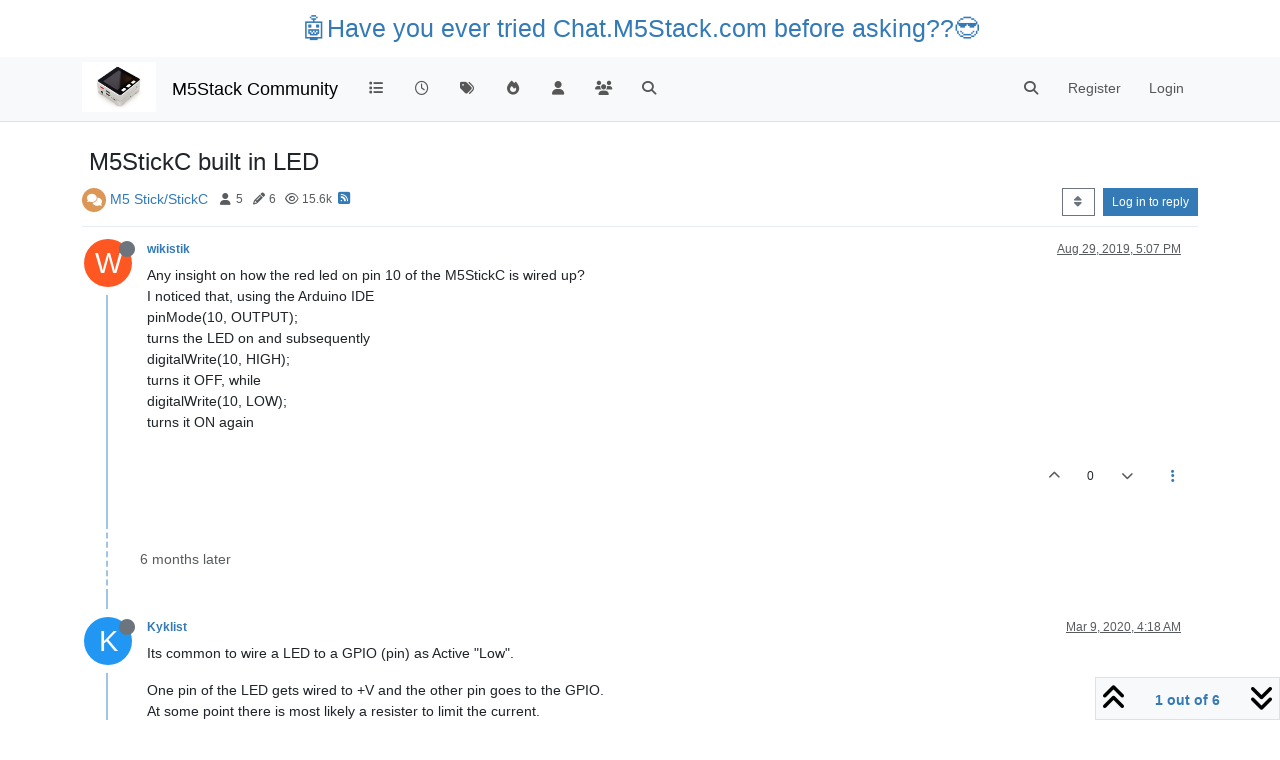

--- FILE ---
content_type: application/javascript; charset=UTF-8
request_url: https://forum.m5stack.com/assets/nodebb.min.js?v=rae4s5j9rp0
body_size: 415802
content:
(()=>{var Co={91692:(z,N,b)=>{(function(C){"use strict";var w={tagClass:function(a){return"label label-info"},focusClass:"focus",itemValue:function(a){return a&&a.toString()},itemText:function(a){return this.itemValue(a)},itemTitle:function(a){return null},freeInput:!0,addOnBlur:!0,maxTags:void 0,maxChars:void 0,confirmKeys:[13,44],delimiter:",",delimiterRegex:null,cancelConfirmKeysOnEmpty:!1,onTagExists:function(a,i){i.hide().fadeIn()},trimValue:!1,allowDuplicates:!1,triggerChange:!0};function j(a,i){this.isInit=!0,this.itemsArray=[],this.$element=C(a),this.$element.hide(),this.isSelect=a.tagName==="SELECT",this.multiple=this.isSelect&&a.hasAttribute("multiple"),this.objectItems=i&&i.itemValue,this.placeholderText=a.hasAttribute("placeholder")?this.$element.attr("placeholder"):"",this.inputSize=Math.max(1,this.placeholderText.length),this.$container=C('<div class="bootstrap-tagsinput"></div>'),this.$input=C('<input type="text" placeholder="'+this.placeholderText+'"/>').appendTo(this.$container),this.$element.before(this.$container),this.build(i),this.isInit=!1}j.prototype={constructor:j,add:function(a,i,h){var f=this;if(!(f.options.maxTags&&f.itemsArray.length>=f.options.maxTags)&&!(a!==!1&&!a)){if(typeof a=="string"&&f.options.trimValue&&(a=C.trim(a)),typeof a=="object"&&!f.objectItems)throw"Can't add objects when itemValue option is not set";if(!a.toString().match(/^\s*$/)){if(f.isSelect&&!f.multiple&&f.itemsArray.length>0&&f.remove(f.itemsArray[0]),typeof a=="string"&&this.$element[0].tagName==="INPUT"){var l=f.options.delimiterRegex?f.options.delimiterRegex:f.options.delimiter,d=a.split(l);if(d.length>1){for(var y=0;y<d.length;y++)this.add(d[y],!0);i||f.pushVal(f.options.triggerChange);return}}var S=f.options.itemValue(a),D=f.options.itemText(a),F=f.options.tagClass(a),U=f.options.itemTitle(a),J=C.grep(f.itemsArray,function(xe){return f.options.itemValue(xe)===S})[0];if(J&&!f.options.allowDuplicates){if(f.options.onTagExists){var Z=C(".tag",f.$container).filter(function(){return C(this).data("item")===J});f.options.onTagExists(a,Z)}return}if(!(f.items().toString().length+a.length+1>f.options.maxInputLength)){var ye=C.Event("beforeItemAdd",{item:a,cancel:!1,options:h});if(f.$element.trigger(ye),!ye.cancel){f.itemsArray.push(a);var s=C('<span class="tag '+m(F)+(U!==null?'" title="'+U:"")+'">'+m(D)+'<span data-role="remove"></span></span>');if(s.data("item",a),f.findInputWrapper().before(s),s.after(" "),f.isSelect){var he=C('option[value="'+encodeURIComponent(S)+'"]',f.$element).length||C('option[value="'+m(S)+'"]',f.$element).length;if(!he){var de=C("<option selected>"+m(D)+"</option>");de.data("item",a),de.attr("value",S),f.$element.append(de)}}i||f.pushVal(f.options.triggerChange),(f.options.maxTags===f.itemsArray.length||f.items().toString().length===f.options.maxInputLength)&&f.$container.addClass("bootstrap-tagsinput-max"),C(".typeahead, .twitter-typeahead",f.$container).length&&f.$input.typeahead("val",""),this.isInit?f.$element.trigger(C.Event("itemAddedOnInit",{item:a,options:h})):f.$element.trigger(C.Event("itemAdded",{item:a,options:h}))}}}}},remove:function(a,i,h){var f=this;if(f.objectItems&&(typeof a=="object"?a=C.grep(f.itemsArray,function(d){return f.options.itemValue(d)==f.options.itemValue(a)}):a=C.grep(f.itemsArray,function(d){return f.options.itemValue(d)==a}),a=a[a.length-1]),a){var l=C.Event("beforeItemRemove",{item:a,cancel:!1,options:h});if(f.$element.trigger(l),l.cancel)return;C(".tag",f.$container).filter(function(){return C(this).data("item")===a}).remove(),C("option",f.$element).filter(function(){return C(this).data("item")===a}).remove(),C.inArray(a,f.itemsArray)!==-1&&f.itemsArray.splice(C.inArray(a,f.itemsArray),1)}i||f.pushVal(f.options.triggerChange),f.options.maxTags>f.itemsArray.length&&f.$container.removeClass("bootstrap-tagsinput-max"),f.$element.trigger(C.Event("itemRemoved",{item:a,options:h}))},removeAll:function(){var a=this;for(C(".tag",a.$container).remove(),C("option",a.$element).remove();a.itemsArray.length>0;)a.itemsArray.pop();a.pushVal(a.options.triggerChange)},refresh:function(){var a=this;C(".tag",a.$container).each(function(){var i=C(this),h=i.data("item"),f=a.options.itemValue(h),l=a.options.itemText(h),d=a.options.tagClass(h);if(i.attr("class",null),i.addClass("tag "+m(d)),i.contents().filter(function(){return this.nodeType==3})[0].nodeValue=m(l),a.isSelect){var y=C("option",a.$element).filter(function(){return C(this).data("item")===h});y.attr("value",f)}})},items:function(){return this.itemsArray},pushVal:function(){var a=this,i=C.map(a.items(),function(h){return a.options.itemValue(h).toString()});a.$element.val(i,!0),a.options.triggerChange&&a.$element.trigger("change")},build:function(a){var i=this;if(i.options=C.extend({},w,a),i.objectItems&&(i.options.freeInput=!1),r(i.options,"itemValue"),r(i.options,"itemText"),A(i.options,"tagClass"),i.options.typeahead){var h=i.options.typeahead||{};A(h,"source"),i.$input.typeahead(C.extend({},h,{source:function(y,S){function D(J){for(var Z=[],ye=0;ye<J.length;ye++){var s=i.options.itemText(J[ye]);F[s]=J[ye],Z.push(s)}S(Z)}this.map={};var F=this.map,U=h.source(y);C.isFunction(U.success)?U.success(D):C.isFunction(U.then)?U.then(D):C.when(U).then(D)},updater:function(y){return i.add(this.map[y]),this.map[y]},matcher:function(y){return y.toLowerCase().indexOf(this.query.trim().toLowerCase())!==-1},sorter:function(y){return y.sort()},highlighter:function(y){var S=new RegExp("("+this.query+")","gi");return y.replace(S,"<strong>$1</strong>")}}))}if(i.options.typeaheadjs){var f=null,l={},d=i.options.typeaheadjs;C.isArray(d)?(f=d[0],l=d[1]):l=d,i.$input.typeahead(f,l).on("typeahead:selected",C.proxy(function(y,S){l.valueKey?i.add(S[l.valueKey]):i.add(S),i.$input.typeahead("val","")},i))}i.$container.on("click",C.proxy(function(y){i.$element.attr("disabled")||i.$input.removeAttr("disabled"),i.$input.focus()},i)),i.options.addOnBlur&&i.options.freeInput&&i.$input.on("focusout",C.proxy(function(y){C(".typeahead, .twitter-typeahead",i.$container).length===0&&(i.add(i.$input.val()),i.$input.val(""))},i)),i.$container.on({focusin:function(){i.$container.addClass(i.options.focusClass)},focusout:function(){i.$container.removeClass(i.options.focusClass)}}),i.$container.on("keydown","input",C.proxy(function(y){var S=C(y.target),D=i.findInputWrapper();if(i.$element.attr("disabled")){i.$input.attr("disabled","disabled");return}switch(y.which){case 8:if(T(S[0])===0){var F=D.prev();F.length&&i.remove(F.data("item"))}break;case 46:if(T(S[0])===0){var U=D.next();U.length&&i.remove(U.data("item"))}break;case 37:var J=D.prev();S.val().length===0&&J[0]&&(J.before(D),S.focus());break;case 39:var Z=D.next();S.val().length===0&&Z[0]&&(Z.after(D),S.focus());break;default:}var ye=S.val().length,s=Math.ceil(ye/5),he=ye+s+1;S.attr("size",Math.max(this.inputSize,S.val().length))},i)),i.$container.on("keypress","input",C.proxy(function(y){var S=C(y.target);if(i.$element.attr("disabled")){i.$input.attr("disabled","disabled");return}var D=S.val(),F=i.options.maxChars&&D.length>=i.options.maxChars;i.options.freeInput&&(_(y,i.options.confirmKeys)||F)&&(D.length!==0&&(i.add(F?D.substr(0,i.options.maxChars):D),S.val("")),i.options.cancelConfirmKeysOnEmpty===!1&&y.preventDefault());var U=S.val().length,J=Math.ceil(U/5),Z=U+J+1;S.attr("size",Math.max(this.inputSize,S.val().length))},i)),i.$container.on("click","[data-role=remove]",C.proxy(function(y){i.$element.attr("disabled")||i.remove(C(y.target).closest(".tag").data("item"))},i)),i.options.itemValue===w.itemValue&&(i.$element[0].tagName==="INPUT"?i.add(i.$element.val()):C("option",i.$element).each(function(){i.add(C(this).attr("value"),!0)}))},destroy:function(){var a=this;a.$container.off("keypress","input"),a.$container.off("click","[role=remove]"),a.$container.remove(),a.$element.removeData("tagsinput"),a.$element.show()},focus:function(){this.$input.focus()},input:function(){return this.$input},findInputWrapper:function(){for(var a=this.$input[0],i=this.$container[0];a&&a.parentNode!==i;)a=a.parentNode;return C(a)}},C.fn.tagsinput=function(a,i,h){var f=[];return this.each(function(){var l=C(this).data("tagsinput");if(!l)l=new j(this,a),C(this).data("tagsinput",l),f.push(l),this.tagName==="SELECT"&&C("option",C(this)).attr("selected","selected"),C(this).val(C(this).val());else if(!a&&!i)f.push(l);else if(l[a]!==void 0){if(l[a].length===3&&h!==void 0)var d=l[a](i,null,h);else var d=l[a](i);d!==void 0&&f.push(d)}}),typeof a=="string"?f.length>1?f:f[0]:f},C.fn.tagsinput.Constructor=j;function r(a,i){if(typeof a[i]!="function"){var h=a[i];a[i]=function(f){return f[h]}}}function A(a,i){if(typeof a[i]!="function"){var h=a[i];a[i]=function(){return h}}}var p=C("<div />");function m(a){return a?p.text(a).html():""}function T(a){var i=0;if(document.selection){a.focus();var h=document.selection.createRange();h.moveStart("character",-a.value.length),i=h.text.length}else(a.selectionStart||a.selectionStart=="0")&&(i=a.selectionStart);return i}function _(a,i){var h=!1;return C.each(i,function(f,l){if(typeof l=="number"&&a.which===l)return h=!0,!1;if(a.which===l.which){var d=!l.hasOwnProperty("altKey")||a.altKey===l.altKey,y=!l.hasOwnProperty("shiftKey")||a.shiftKey===l.shiftKey,S=!l.hasOwnProperty("ctrlKey")||a.ctrlKey===l.ctrlKey;if(d&&y&&S)return h=!0,!1}}),h}C(function(){C("input[data-role=tagsinput], select[multiple][data-role=tagsinput]").tagsinput()})})(window.jQuery),jQuery.fn.serializeObject=function(){for(var C={},w=this.serializeArray(),j=0,r=w.length;j<r;j++){var A=w[j],p=A.name,m=A.value!=null?A.value:"";C[p]!==void 0?(C[p].push||(C[p]=[C[p]]),C[p].push(m)):C[p]=m}return C},function(C){z.exports?z.exports=C(b(74692)):C(window.jQuery)}(function(C){function w(a,i,h){var f=h[a];return f===void 0?h[a]=[i]:f.push(i),h}function j(a,i){var h={},f=a.map(function(){return this.elements?C.makeArray(this.elements):this}).filter(i||":input:not(:disabled)").get();return C.each(f,function(l,d){w(d.name,d,h)}),h}function r(a){return(a.type||a.nodeName).toLowerCase()}function A(a){var i={},h=/\+/g;return C.isPlainObject(a)?(C.extend(i,a),C.each(i,function(f,l){C.isArray(l)||(i[f]=[l])})):C.isArray(a)?C.each(a,function(f,l){w(l.name,l.value,i)}):typeof a=="string"&&C.each(a.split("&"),function(f,l){var d=l.split("="),y=decodeURIComponent(d[0].replace(h,"%20")),S=decodeURIComponent(d[1].replace(h,"%20"));w(y,S,i)}),i}var p={checked:["radio","checkbox"],selected:["option","select-one","select-multiple"],value:["button","color","date","datetime","datetime-local","email","hidden","month","number","password","range","reset","search","submit","tel","text","textarea","time","url","week"]};function m(a){var i=r(a),h=void 0;return C.each(p,function(f,l){if(C.inArray(i,l)>-1)return h=f,!1}),h}function T(a,i,h,f,l){var d=m(a);if(d=="value"&&i==f)a.value=h,l.call(a,h);else if(d=="checked"||d=="selected"){var y=[];a.options?C.each(a.options,function(S,D){y.push(D)}):y.push(a),a.multiple&&f==0&&(a.selectedIndex=-1),C.each(y,function(S,D){D.value==h&&(D[d]=!0,l.call(D,h))})}}var _={change:C.noop,complete:C.noop};C.fn.deserialize=function(a,i){C.isFunction(i)&&(i={complete:i}),i=C.extend(_,i||{}),a=A(a);var h=j(this,i.filter);return C.each(a,function(f,l){C.each(h[f],function(d,y){C.each(l,function(S,D){T(y,d,D,S,i.change)})})}),i.complete.call(this),this}}),Promise.resolve().then(function(){var C=[b(17459),b(40027)];(function(w,j){"use strict";Object.defineProperty?Object.defineProperty(window,"bootbox",{configurable:!0,enumerable:!0,get:function(){return console.warn('[deprecated] Accessing bootbox globally is deprecated. Use `require(["bootbox"], function (bootbox) { ... })` instead'),j}}):window.bootbox=j,j.setDefaults({locale:config.userLang});var r=w.Translator.create(),A=j.dialog,p=["placeholder","title","value","label"];j.dialog=function(m){var T=m.show!==!1;m.show=!1;var _=A.call(j,m),a=_[0];return/\[\[.+\]\]/.test(a.outerHTML)?r.translateInPlace(a,p).then(function(){T&&_.modal("show")}):T&&_.modal("show"),_},Promise.all([r.translateKey("modules:bootbox.ok",[]),r.translateKey("modules:bootbox.cancel",[]),r.translateKey("modules:bootbox.confirm",[])]).then(function(m){var T=w.getLanguage();j.addLocale(T,{OK:m[0],CANCEL:m[1],CONFIRM:m[2]}),j.setLocale(T)})}).apply(null,C)}).catch(b.oe),function(C,w,j,r){var A="autoHidingNavbar",p=C(w),m=C(j),T=null,_=null,a=70,i=0,h=null,f=p.height(),l=!0,d,y={disableAutohide:!1,showOnUpscroll:!0,showOnBottom:!0,hideOffset:"auto",animationDuration:200,navbarOffset:0};function S(s,he){this.element=C(s),this.settings=C.extend({},y,he),this._defaults=y,this._name=A,this.init()}function D(s){if(l){s.element.addClass("navbar-hidden").animate({top:-1*parseInt(s.element.css("height"),10)+s.settings.navbarOffset},{queue:!1,duration:s.settings.animationDuration});try{C(".dropdown.open .dropdown-toggle, .dropdown.show .dropdown-toggle",s.element).dropdown("toggle")}catch{}l=!1,s.element.trigger("hide.autoHidingNavbar")}}function F(s){l||(s.element.removeClass("navbar-hidden").animate({top:0},{queue:!1,duration:s.settings.animationDuration}),l=!0,s.element.trigger("show.autoHidingNavbar"))}function U(s){var he=p.scrollTop(),de=he-h;if(h=he,de<0){if(l)return;(s.settings.showOnUpscroll||he<=d)&&F(s)}else if(de>0){if(!l){s.settings.showOnBottom&&he+f===m.height()&&F(s);return}he>=d&&D(s)}}function J(s){s.settings.disableAutohide||(i=new Date().getTime(),U(s))}function Z(s){m.on("scroll."+A,function(){new Date().getTime()-i>a?J(s):(clearTimeout(T),T=setTimeout(function(){J(s)},a))}),p.on("resize."+A,function(){clearTimeout(_),_=setTimeout(function(){f=p.height()},a)})}function ye(){m.off("."+A),p.off("."+A)}S.prototype={init:function(){return this.elements={navbar:this.element},this.setDisableAutohide(this.settings.disableAutohide),this.setShowOnUpscroll(this.settings.showOnUpscroll),this.setShowOnBottom(this.settings.showOnBottom),this.setHideOffset(this.settings.hideOffset),this.setAnimationDuration(this.settings.animationDuration),d=this.settings.hideOffset==="auto"?parseInt(this.element.css("height"),10):this.settings.hideOffset,Z(this),this.element},setDisableAutohide:function(s){return this.settings.disableAutohide=s,this.element},setShowOnUpscroll:function(s){return this.settings.showOnUpscroll=s,this.element},setShowOnBottom:function(s){return this.settings.showOnBottom=s,this.element},setHideOffset:function(s){return this.settings.hideOffset=s,this.element},setAnimationDuration:function(s){return this.settings.animationDuration=s,this.element},show:function(){return F(this),this.element},hide:function(){return D(this),this.element},destroy:function(){return ye(this),F(this),C.data(this,"plugin_"+A,null),this.element}},C.fn[A]=function(s){var he=arguments;if(s===r||typeof s=="object")return this.each(function(){C.data(this,"plugin_"+A)||C.data(this,"plugin_"+A,new S(this,s))});if(typeof s=="string"&&s[0]!=="_"&&s!=="init"){var de;return this.each(function(){var xe=C.data(this,"plugin_"+A);xe instanceof S&&typeof xe[s]=="function"&&(de=xe[s].apply(xe,Array.prototype.slice.call(he,1)))}),de!==r?de:this}}}(jQuery,window,document),$(document).ready(function(){r(),A(),p(),m(),j(),$(window).on("resize",utils.debounce(j,200)),$(window).on("resize",C);function C(){const f=document.getElementById("header-menu");if(!f){console.warn("[persona/updatePanelOffset] Could not find #header-menu, panel offset unchanged.");return}const l=f.getBoundingClientRect(),d=Math.max(0,l.bottom);document.documentElement.style.setProperty("--panel-offset",`${d}px`)}var w="";function j(){$.fn.autoHidingNavbar&&b.e(87212).then(function(){var f=[b(91749),b(68636)];((l,d)=>{let y=["xs","sm"];try{y=JSON.parse(d.getItem("persona:navbar:autohide"))||y}catch{console.warn("[persona/settings] Unable to parse value for navbar autohiding")}var S=utils.findBootstrapEnvironment();if(S!==w){w=S;var D=$('[component="navbar"]');D.autoHidingNavbar("destroy").removeData("plugin_autoHidingNavbar"),D.css("top",""),l.on("filter:navigator.scroll",F=>(D.autoHidingNavbar("setDisableAutohide",!0),F)).on("action:navigator.scrolled",()=>{D.autoHidingNavbar("setDisableAutohide",!1)}),l.fire("filter:persona.configureNavbarHiding",{resizeEnvs:y}).then(({resizeEnvs:F})=>{F.includes(S)&&D.autoHidingNavbar({showOnBottom:!1});function U(J){if(ajaxify.data.template.topic)$(".topic .topic-header").css({top:J});else{var Z=$(".topic-list-header");Z.length&&Z.css({top:J})}}D.off("show.autoHidingNavbar").on("show.autoHidingNavbar",function(){U("")}),D.off("hide.autoHidingNavbar").on("hide.autoHidingNavbar",function(){U("0px")})})}}).apply(null,f)}).catch(b.oe)}function r(){b.e(5947).then(function(){var f=[b(5947)];(function(l){typeof l>"u"||($(window).on("action:ajaxify.start",function(){l.set(.7)}),$(window).on("action:ajaxify.end",function(d,y){l.done(),T(),y.url&&y.url.match("user/")&&a()}))}).apply(null,f)}).catch(b.oe)}function A(){b.e(96930).then(function(){var f=[b(27500)];(function(l){l.init()}).apply(null,f)}).catch(b.oe)}function p(){function f(){$('[data-pid] [component="post/editor"]').each(function(){var l=$(this),d;l.attr("data-editor")&&(d=l.closest("[data-pid]").find(".edit-icon").first(),d.prop("title",l.text()).tooltip().removeClass("hidden"))})}$(window).on("action:posts.edited",function(l,d){var y=$('[data-pid="'+d.post.pid+'"]'),S=y.find(".edit-icon").filter(function(F,U){return parseInt($(U).closest("[data-pid]").attr("data-pid"),10)===parseInt(d.post.pid,10)}),D=y.find('[component="post/editor"]').first();S.prop("title",D.text()).tooltip().removeClass("hidden")}),$(window).on("action:topic.loaded",f),$(window).on("action:posts.loaded",f)}function m(){b.e(6994).then(function(){var f=[b(32656)];(function(l){l.init()}).apply(null,f)}).catch(b.oe)}function T(){Promise.resolve().then(function(){var f=[b(52473)];(function(l){l.get("topic").on("click",'[component="user/picture"],[component="user/status"]',_)}).apply(null,f)}).catch(b.oe),$(window).on("action:posts.loading",function(f,l){for(var d=0,y=l.posts.length;d<y;d++)(ajaxify.data.topics||ajaxify.data.posts)[l.posts[d].index]=l.posts[d]})}function _(f){for(var l=$(this),d=l.parents("[data-uid]").attr("data-uid"),y=ajaxify.data.topics||ajaxify.data.posts,S=0,D=y.length;S<D;S++)if(parseInt(y[S].uid,10)===parseInt(d,10)){y=y[S].user;break}return $(".persona-usercard").remove(),parseInt(y.uid,10)===0||(socket.emit("user.isFollowing",{uid:y.uid},function(F,U){if(F)return F;app.parseAndTranslate("modules/usercard",y,function(J){var Z=$(J);l.parents("a").after(Z.hide()),parseInt(app.user.uid,10)===parseInt(y.uid,10)||!app.user.uid?Z.find(".btn-morph").hide():(h(Z,y.uid,y.username),U?$(".btn-morph").addClass("heart"):$(".btn-morph").addClass("plus")),i(Z),Z.fadeIn()})}),f.preventDefault()),!1}function a(){h($('[component="account/cover"]'),ajaxify.data.uid,ajaxify.data.username)}function i(f){function l(d){$(d.target).closest(".persona-usercard").length===0&&(f.fadeOut(function(){f.remove()}),$(document).off("click",l))}$(document).on("click",l)}function h(f,l,d){b.e(34271).then(function(){var y=[b(49897),b(29930)];(function(S,D){f.find(".btn-morph").click(function(F){var U=$(this).hasClass("plus")?"follow":"unfollow",J=$(this).hasClass("plus")?"put":"del";S[J]("/users/"+l+"/follow").then(()=>{D.success("[[global:alert."+U+", "+d+"]]")}),$(this).toggleClass("plus").toggleClass("heart"),$(this).translateAttr("title",U==="follow"?"[[global:unfollow]]":"[[global:follow]]"),$(this).find("b.drop").length===0&&$(this).prepend('<b class="drop"></b>');var Z=$(this).find("b.drop").removeClass("animate"),ye=F.pageX-Z.width()/2-$(this).offset().left,s=F.pageY-Z.height()/2-$(this).offset().top;Z.css({top:s+"px",left:ye+"px"}).addClass("animate")})}).apply(null,y)}).catch(b.oe)}}),$(document).ready(function(){$(window).on("action:app.load",function(){b.e(92332).then(function(){var C=[b(74566)];(function(w){w.migrateGuest(),w.loadOpen()}).apply(null,C)}).catch(b.oe)}),$(window).on("action:composer.topic.new",function(C,w){config["composer-default"].composeRouteEnabled!=="on"?Promise.all([b.e(23662),b.e(65285),b.e(54516),b.e(99166),b.e(47061),b.e(46379)]).then(function(){var j=[b(71431)];(function(r){r.newTopic({cid:w.cid,title:w.title||"",body:w.body||"",tags:w.tags||[]})}).apply(null,j)}).catch(b.oe):ajaxify.go("compose?cid="+w.cid+(w.title?"&title="+encodeURIComponent(w.title):"")+(w.body?"&body="+encodeURIComponent(w.body):""))}),$(window).on("action:composer.post.edit",function(C,w){config["composer-default"].composeRouteEnabled!=="on"?Promise.all([b.e(23662),b.e(65285),b.e(54516),b.e(99166),b.e(47061),b.e(46379)]).then(function(){var j=[b(71431)];(function(r){r.editPost({pid:w.pid})}).apply(null,j)}).catch(b.oe):ajaxify.go("compose?pid="+w.pid)}),$(window).on("action:composer.post.new",function(C,w){w.body=w.body||w.text,w.title=w.title||w.topicName,config["composer-default"].composeRouteEnabled!=="on"?Promise.all([b.e(23662),b.e(65285),b.e(54516),b.e(99166),b.e(47061),b.e(46379)]).then(function(){var j=[b(71431)];(function(r){r.newReply({tid:w.tid,toPid:w.pid,title:w.title,body:w.body})}).apply(null,j)}).catch(b.oe):ajaxify.go("compose?tid="+w.tid+(w.pid?"&toPid="+w.pid:"")+(w.title?"&title="+encodeURIComponent(w.title):"")+(w.body?"&body="+encodeURIComponent(w.body):""))}),$(window).on("action:composer.addQuote",function(C,w){w.body=w.body||w.text,w.title=w.title||w.topicName,config["composer-default"].composeRouteEnabled!=="on"?Promise.all([b.e(23662),b.e(65285),b.e(54516),b.e(99166),b.e(47061),b.e(46379)]).then(function(){var j=[b(71431)];(function(r){var A=r.findByTid(w.tid);r.addQuote({tid:w.tid,toPid:w.pid,selectedPid:w.selectedPid,title:w.title,username:w.username,body:w.body,uuid:A})}).apply(null,j)}).catch(b.oe):ajaxify.go("compose?tid="+w.tid+"&toPid="+w.pid+"&quoted=1&username="+w.username)}),$(window).on("action:composer.enhance",function(C,w){Promise.all([b.e(23662),b.e(65285),b.e(54516),b.e(99166),b.e(47061),b.e(46379)]).then(function(){var j=[b(71431)];(function(r){r.enhance(w.container)}).apply(null,j)}).catch(b.oe)})});/*!
* screenfull
* v5.2.0 - 2021-11-03
* (c) Sindre Sorhus; MIT License
*/(function(){"use strict";var C=typeof window<"u"&&typeof window.document<"u"?window.document:{},w=z.exports,j=function(){for(var p,m=[["requestFullscreen","exitFullscreen","fullscreenElement","fullscreenEnabled","fullscreenchange","fullscreenerror"],["webkitRequestFullscreen","webkitExitFullscreen","webkitFullscreenElement","webkitFullscreenEnabled","webkitfullscreenchange","webkitfullscreenerror"],["webkitRequestFullScreen","webkitCancelFullScreen","webkitCurrentFullScreenElement","webkitCancelFullScreen","webkitfullscreenchange","webkitfullscreenerror"],["mozRequestFullScreen","mozCancelFullScreen","mozFullScreenElement","mozFullScreenEnabled","mozfullscreenchange","mozfullscreenerror"],["msRequestFullscreen","msExitFullscreen","msFullscreenElement","msFullscreenEnabled","MSFullscreenChange","MSFullscreenError"]],T=0,_=m.length,a={};T<_;T++)if(p=m[T],p&&p[1]in C){for(T=0;T<p.length;T++)a[m[0][T]]=p[T];return a}return!1}(),r={change:j.fullscreenchange,error:j.fullscreenerror},A={request:function(p,m){return new Promise(function(T,_){var a=function(){this.off("change",a),T()}.bind(this);this.on("change",a),p=p||C.documentElement;var i=p[j.requestFullscreen](m);i instanceof Promise&&i.then(a).catch(_)}.bind(this))},exit:function(){return new Promise(function(p,m){if(!this.isFullscreen){p();return}var T=function(){this.off("change",T),p()}.bind(this);this.on("change",T);var _=C[j.exitFullscreen]();_ instanceof Promise&&_.then(T).catch(m)}.bind(this))},toggle:function(p,m){return this.isFullscreen?this.exit():this.request(p,m)},onchange:function(p){this.on("change",p)},onerror:function(p){this.on("error",p)},on:function(p,m){var T=r[p];T&&C.addEventListener(T,m,!1)},off:function(p,m){var T=r[p];T&&C.removeEventListener(T,m,!1)},raw:j};if(!j){w?z.exports={isEnabled:!1}:window.screenfull={isEnabled:!1};return}Object.defineProperties(A,{isFullscreen:{get:function(){return!!C[j.fullscreenElement]}},element:{enumerable:!0,get:function(){return C[j.fullscreenElement]}},isEnabled:{enumerable:!0,get:function(){return!!C[j.fullscreenEnabled]}}}),w?z.exports=A:window.screenfull=A})(),function(){Promise.all([b.e(61324),b.e(14753)]).then(function(){var C=[b(68492),b(52473)];((w,j)=>{async function r(){if(window.hljs)return;console.debug("[plugin/markdown] Initializing highlight.js");let A,p;config.markdown.hljsLanguages.includes("common")?({default:A}=await Promise.all([b.e(91496),b.e(38416),b.e(41545)]).then(b.bind(b,41545)),p="common"):config.markdown.hljsLanguages.includes("all")?({default:A}=await Promise.all([b.e(91496),b.e(56455),b.e(35665),b.e(38416),b.e(91195),b.e(35975),b.e(96325),b.e(28216),b.e(66876),b.e(17514),b.e(19878)]).then(b.bind(b,19878)),p="all"):({default:A}=await Promise.all([b.e(38416),b.e(50011)]).then(b.bind(b,50011)),p="core"),console.debug(`[plugins/markdown] Loaded ${p} hljs library`),p!=="all"&&await Promise.all(config.markdown.hljsLanguages.map(async m=>{if(["common","all"].includes(m))return;console.debug(`[plugins/markdown] Loading ${m} support`);const{default:T}=await b(73166)("./"+m+".js");A.registerLanguage(m,T)})),window.hljs=A,w.buildAliasMap()}$(window).on("action:composer.enhanced",function(A,p){var m=p.postContainer.find("textarea");w.capturePaste(m),w.prepareFormattingTools()}),$(window).on("action:composer.preview",{selector:".composer .preview pre code"},async A=>{await r(),w.highlight(A)}),$(window).on("action:posts.loaded action:topic.loaded action:posts.edited",async function(A,p){await r(),w.highlight(j.get("post/content").find("pre code")),w.enhanceCheckbox(A,p),w.markExternalLinks()})}).apply(null,C)}).catch(b.oe)}(),$(document).ready(function(){let C=[],w=[];$(window).on("composer:autocomplete:init chat:autocomplete:init",function(m,T){A(T.element),C.length||p();let _;const a={match:/\B@([^\s\n]*)?$/,search:function(i,h){Promise.all([b.e(23662),b.e(65285),b.e(53050),b.e(54516),b.e(99166),b.e(47061),b.e(23781)]).then(function(){var f=[b(71431),b(30076),b(13230)];(function(l,d,y){_=y;let S=[];if(!i)return S=r(j(w),d),h(S);const D=T.options.className&&T.options.className.match(/dropdown-(.+?)\s/)[1];socket.emit("plugins.mentions.userSearch",{query:i,composerObj:l.posts[D]},function(F,U){if(F)return h([]);const J=i.toLocaleLowerCase(),Z=w.filter(s=>s.username.toLocaleLowerCase().startsWith(J));U=U.filter(s=>!Z.find(he=>he.uid===s.uid)),S=r(j(Z).concat(j(U)),d);const ye=C.filter(function(s){return s.toLocaleLowerCase().startsWith(J)}).sort(function(s,he){return s.toLocaleLowerCase()>he.toLocaleLowerCase()?1:-1});S=S.concat(ye),h(S)})}).apply(null,f)}).catch(b.oe)},index:1,replace:function(i){return i=i.replace(/ \(.+\)/,""),i=$("<div/>").html(i),i.find("span").remove(),"@"+_(i.text(),!0)+" "},cache:!0};T.strategies.push(a)}),$(window).on("action:composer.loaded",function(m,T){$("#cmp-uuid-"+T.post_uuid+" .write").attr("data-mentions","1")});function j(m){return m.sort(function(T,_){return T.username.toLocaleLowerCase()>_.username.toLocaleLowerCase()?1:-1})}function r(m,T){return m.reduce(function(_,a){if(app.user.username&&app.user.username===a.username)return _;const i=T.buildAvatar(a,"24px",!0),h=a.fullname?`(${a.fullname})`:"";return _.push(`${i} ${a.username} ${T.escape(h)}`),_},[])}function A(m){Promise.all([b.e(23662),b.e(65285),b.e(54516),b.e(99166),b.e(47061),b.e(46379)]).then(function(){var T=[b(71431),b(29930)];(function(_,a){function i(){const f=m.parents(".composer").get(0);if(f){const l=f.getAttribute("data-uuid"),d=_.posts[l];if(d&&d.tid)return d.tid}return ajaxify.data.template.topic?ajaxify.data.tid:null}const h=i();if(!h){w=[];return}socket.emit("plugins.mentions.getTopicUsers",{tid:h},function(f,l){if(f)return a.error(f);w=l})}).apply(null,T)}).catch(b.oe)}function p(){socket.emit("plugins.mentions.listGroups",function(m,T){if(m){Promise.resolve().then(function(){var _=[b(29930)];(function(a){a.error(m)}).apply(null,_)}).catch(b.oe);return}C=T})}}),$(function(){var C="spam-be-gone";function w(){$('script[src*="www.recaptcha.net/recaptcha/api.js"]').length?grecaptcha&&window.__nodebbSpamBeGoneCreateCaptcha__():_("//www.recaptcha.net/recaptcha/api.js?onload=__nodebbSpamBeGoneCreateCaptcha__&render=explicit&hl="+(ajaxify.data.recaptchaArgs.options.hl||"en"))}function j(){ajaxify.data.recaptchaArgs&&w()}function r(){ajaxify.data.recaptchaArgs&&ajaxify.data.recaptchaArgs.addLoginRecaptcha&&w()}function A(){var a=$("#spamBeGoneReportUserBtn");a.off("click"),a.on("click",function(i){i.preventDefault(),m("/api/user/"+ajaxify.data.userslug+"/"+C+"/report");var h=a.parents(".account-fab").find('[data-toggle="dropdown"]');return h.dropdown&&h.dropdown("toggle"),!1})}function p(){var a=$("button.report-spam-user");a.on("click",function(i){i.preventDefault();var h=a.parents("[data-username]").attr("data-username");return m("/api/user/"+h+"/"+C+"/report/queue"),!1})}function m(a){Promise.resolve().then(function(){var i=[b(29930)];(function(h){return $.post(a).then(function(){h.success("User reported!")}).catch(function(f){h.error(f.responseJSON.message||"[spam-be-gone:something-went-wrong]")})}).apply(null,i)}).catch(b.oe)}function T(a,i,h){h=h||{};var f=document.createElement(a);f.onload=h.onload||null;var l=f.setAttribute?function(y,S,D){return y.setAttribute(S,D),y}:function(y,S,D){return y[S]=D,y};if(Object.keys(i).forEach(function(y){f=l(f,y,i[y])}),h.insertBefore)h.insertBefore.parentNode.insertBefore(f,h.insertBefore);else if(h.appendChild)h.appendChild.appendChild(f);else{var d=document.getElementsByTagName("script");d[d.length-1].parentNode.appendChild(f)}}function _(a,i){i=i||{},T("script",{src:a,type:"text/javascript",async:"",defer:""},i)}$(window).on("action:ajaxify.end",function(a,i){switch(i.tpl_url){case"register":j(i);break;case"login":r(i);break;case"account/profile":A(i);break;case"admin/manage/registration":p(i);break}})}),window.__nodebbSpamBeGoneCreateCaptcha__=function(){var C=ajaxify.data.recaptchaArgs;C&&grecaptcha.render(C.targetId,{theme:C.options.theme,sitekey:C.publicKey,callback:function(){var w=utils.param("error");w&&Promise.resolve().then(function(){var j=[b(29930)];(function(r){r.error(w)}).apply(null,j)}).catch(b.oe)}})},$(window).on("action:script.load",function(C,w){["register","login"].includes(w.tpl_url)&&w.scripts.push("spam-be-gone/hcaptcha")})},46814:(z,N,b)=>{var C={"./admin":[7740,7,20016],"./admin.js":[7740,7,20016],"./advanced/cache":[6160,7,16972],"./advanced/cache.js":[6160,7,16972],"./advanced/errors":[371,9,92262,94875],"./advanced/errors.js":[371,9,92262,94875],"./advanced/events":[67341,7,91977],"./advanced/events.js":[67341,7,91977],"./advanced/logs":[35515,7,16439],"./advanced/logs.js":[35515,7,16439],"./appearance/customise":[59840,7,6411,90675,61396,7172],"./appearance/customise.js":[59840,7,6411,90675,61396,7172],"./appearance/skins":[56020,7,53050,87612],"./appearance/skins.js":[56020,7,53050,87612],"./appearance/themes":[77882,7,28440],"./appearance/themes.js":[77882,7,28440],"./dashboard":[37971,9,92262,14037],"./dashboard.js":[37971,9,92262,14037],"./dashboard/logins":[70500,7,92262,78088],"./dashboard/logins.js":[70500,7,92262,78088],"./dashboard/searches":[95602,7,62082],"./dashboard/searches.js":[95602,7,62082],"./dashboard/topics":[62866,7,92262,6282],"./dashboard/topics.js":[62866,7,92262,6282],"./dashboard/users":[22884,7,92262,25762],"./dashboard/users.js":[22884,7,92262,25762],"./extend/plugins":[53360,7,23662,65285,94368],"./extend/plugins.js":[53360,7,23662,65285,94368],"./extend/rewards":[14488,7,23662,65285,91268],"./extend/rewards.js":[14488,7,23662,65285,91268],"./extend/widgets":[92701,7,23662,65285,41758,83431,6871],"./extend/widgets.js":[92701,7,23662,65285,41758,83431,6871],"./manage/admins-mods":[3665,7,37759],"./manage/admins-mods.js":[3665,7,37759],"./manage/categories":[29195,7,10246,90479],"./manage/categories.js":[29195,7,10246,90479],"./manage/category":[86871,7,6411,61396,43602,83931],"./manage/category-analytics":[13118,9,92262,83436],"./manage/category-analytics.js":[13118,9,92262,83436],"./manage/category.js":[86871,7,6411,61396,43602,83931],"./manage/digest":[14023,7,68463],"./manage/digest.js":[14023,7,68463],"./manage/group":[72296,7,6411,53050,61396,43602,20644,49980],"./manage/group.js":[72296,7,6411,53050,61396,43602,20644,49980],"./manage/groups":[26231,7,53050,159],"./manage/groups.js":[26231,7,53050,159],"./manage/privileges":[63431,7,6411,61396,11295],"./manage/privileges.js":[63431,7,6411,61396,11295],"./manage/registration":[38682,7,74016],"./manage/registration.js":[38682,7,74016],"./manage/tags":[11234,7,23662,1080],"./manage/tags.js":[11234,7,23662,1080],"./manage/uploads":[4649,7,88655],"./manage/uploads.js":[4649,7,88655],"./manage/users":[91847,7,53050,78289],"./manage/users.js":[91847,7,53050,78289],"./modules/change-email":[86296,7,53020],"./modules/change-email.js":[86296,7,53020],"./modules/checkboxRowSelector":[2627,7,49047],"./modules/checkboxRowSelector.js":[2627,7,49047],"./modules/dashboard-line-graph":[98569,9,92262,57843],"./modules/dashboard-line-graph.js":[98569,9,92262,57843],"./modules/instance":[27270,7,32050],"./modules/instance.js":[27270,7,32050],"./modules/search":[5117,7,6411,95903],"./modules/search.js":[5117,7,6411,95903],"./modules/selectable":[19905,7,23662,84819],"./modules/selectable.js":[19905,7,23662,84819],"./plugins/composer-default":[660,7,24940],"./plugins/composer-default.js":[660,7,24940],"./plugins/dbsearch":[49512,7,6411,61396,24832],"./plugins/dbsearch.js":[49512,7,6411,61396,24832],"./plugins/markdown":[55523,7,27049],"./plugins/markdown.js":[55523,7,27049],"./plugins/mentions":[36349,7,6595],"./plugins/mentions.js":[36349,7,6595],"./plugins/persona":[23824,7,34154],"./plugins/persona.js":[23824,7,34154],"./plugins/spam-be-gone":[44069,7,30451],"./plugins/spam-be-gone.js":[44069,7,30451],"./settings":[54222,7,6411,61396],"./settings.js":[54222,7,6411,61396],"./settings/api":[27693,7,89379],"./settings/api.js":[27693,7,89379],"./settings/cookies":[95694,7,2238],"./settings/cookies.js":[95694,7,2238],"./settings/email":[49589,7,6411,90675,61396,38259],"./settings/email.js":[49589,7,6411,90675,61396,38259],"./settings/general":[87817,7,6411,61396,2651],"./settings/general.js":[87817,7,6411,61396,2651],"./settings/navigation":[40403,7,23662,65285,41758,43602,35007],"./settings/navigation.js":[40403,7,23662,65285,41758,43602,35007],"./settings/notifications":[29821,7,58087],"./settings/notifications.js":[29821,7,58087]};function w(j){if(!b.o(C,j))return Promise.resolve().then(()=>{var p=new Error("Cannot find module '"+j+"'");throw p.code="MODULE_NOT_FOUND",p});var r=C[j],A=r[0];return Promise.all(r.slice(2).map(b.e)).then(()=>b.t(A,r[1]|16))}w.keys=()=>Object.keys(C),w.id=46814,z.exports=w},80139:(z,N,b)=>{"use strict";const C=b(81335),w=b(17459),j=b(29930),r=b(91749),{render:A}=b(26814);window.ajaxify=window.ajaxify||{},ajaxify.widgets={render:A},function(){let p=null,m,T=!0,_="";ajaxify.count=0,ajaxify.currentPage=null,ajaxify.requestedPage=null,"scrollRestoration"in history&&(history.scrollRestoration="manual"),ajaxify.go=function(l,d,y){return socket.connected||(app.reconnect(),ajaxify.reconnectAction&&$(window).off("action:reconnected",ajaxify.reconnectAction),ajaxify.reconnectAction=function(S){ajaxify.go(l,d,y),$(window).off(S)},$(window).on("action:reconnected",ajaxify.reconnectAction)),ajaxify.requestedPage===l&&m&&Date.now()-m<500||(m=Date.now(),ajaxify.requestedPage=l,ajaxify.handleRedirects(l))?!0:(!y&&l===ajaxify.currentPage+window.location.search+window.location.hash&&(y=!0),ajaxify.cleanup(l,ajaxify.data.template.name),$("#content").hasClass("ajaxifying")&&p&&p.abort(),app.previousUrl=["reset"].includes(ajaxify.currentPage)?app.previousUrl:window.location.pathname.slice(config.relative_path.length)+window.location.search,l=ajaxify.start(l),l===null?(r.fire("action:ajaxify.end",{url:l,tpl_url:ajaxify.data.template.name,title:ajaxify.data.title}),!1):(_=ajaxify.data.bodyClass,$("#footer, #content").removeClass("hide").addClass("ajaxifying"),ajaxify.loadData(l,function(S,D){if((!S||S&&S.data&&parseInt(S.data.status,10)!==302&&parseInt(S.data.status,10)!==308)&&ajaxify.updateHistory(l,y),S)return a(S,l,d,y);T=!0,i(l,D.templateToRender||D.template.name,D,d)}),!0))},ajaxify.coldLoad=function(){const l=ajaxify.start(window.location.pathname.slice(1)+window.location.search+window.location.hash);ajaxify.updateHistory(l,!0),ajaxify.end(l,ajaxify.data.template.name),r.fire("action:ajaxify.coldLoad")},ajaxify.isCold=function(){return ajaxify.count<=1},ajaxify.handleRedirects=function(l){l=ajaxify.removeRelativePath(l.replace(/^\/|\/$/g,"")).toLowerCase();const d=l.startsWith("admin")&&window.location.pathname.indexOf(config.relative_path+"/admin")!==0,y=!l.startsWith("admin")&&window.location.pathname.indexOf(config.relative_path+"/admin")===0;return d||y?(window.open(config.relative_path+"/"+l,"_top"),!0):!1},ajaxify.start=function(l){l=ajaxify.removeRelativePath(l.replace(/^\/|\/$/g,""));const d={url:l};return r.logs.collect(),r.fire("action:ajaxify.start",d),ajaxify.count+=1,d.url},ajaxify.updateHistory=function(l,d){ajaxify.currentPage=l.split(/[?#]/)[0],ajaxify.requestedPage=null,window.history&&window.history.pushState&&window.history[d?"replaceState":"pushState"]({url:l},l,config.relative_path+"/"+l)};function a(l,d,y,S){const D=l.data,F=l.textStatus;if(D){let U=parseInt(D.status,10);if([400,403,404,500,502,503].includes(U))return U===502&&T?(T=!1,m=void 0,ajaxify.go(d,y,S)):(U===502&&(U=500),D.responseJSON&&(ajaxify.data.bodyClass=D.responseJSON.bodyClass,D.responseJSON.config=config),$("#footer, #content").removeClass("hide").addClass("ajaxifying"),i(d,U.toString(),D.responseJSON||{},y));U===401?(j.error("[[global:please-log-in]]"),app.previousUrl=d,window.location.href=config.relative_path+"/login"):(U===302||U===308)&&(D.responseJSON&&D.responseJSON.external?window.location.href=D.responseJSON.external:typeof D.responseJSON=="string"&&(m=void 0,D.responseJSON.startsWith("http://")||D.responseJSON.startsWith("https://")?window.location.href=D.responseJSON:ajaxify.go(D.responseJSON.slice(1),y,S)))}else F!=="abort"&&j.error(D.responseJSON.error)}function i(l,d,y,S){r.fire("action:ajaxify.loadingTemplates",{}),C.render(d,y).then(D=>w.translate(D)).then(function(D){D=w.unescape(D),$("body").removeClass(_).addClass(y.bodyClass),$("#content").html(D),ajaxify.end(l,d),typeof S=="function"&&S(),$("#content, #footer").removeClass("ajaxifying"),h(y.title),f()})}function h(l){if(!l)return;l=config.titleLayout.replace(/&#123;/g,"{").replace(/&#125;/g,"}").replace("{pageTitle}",function(){return l}).replace("{browserTitle}",function(){return config.browserTitle}),l=w.unescape(l);const d={title:l};r.fire("action:ajaxify.updateTitle",d),w.translate(d.title,function(y){window.document.title=$("<div></div>").html(y).text()})}ajaxify.updateTitle=h;function f(){const l=["title","description",/og:.+/,/article:.+/,"robots"].map(function(y){return new RegExp(y)}),d=["canonical","alternate","up"];Array.prototype.slice.call(document.querySelectorAll("head meta")).filter(function(y){const S=y.getAttribute("property")||y.getAttribute("name");return l.some(function(D){return!!D.test(S)})}).forEach(function(y){document.head.removeChild(y)}),ajaxify.data._header.tags.meta.filter(function(y){const S=y.name||y.property;return l.some(function(D){return!!D.test(S)})}).forEach(async function(y){y.content&&(y.content=await w.translate(y.content));const S=document.createElement("meta");Object.keys(y).forEach(function(D){S.setAttribute(D,y[D])}),document.head.appendChild(S)}),Array.prototype.slice.call(document.querySelectorAll("head link")).filter(function(y){const S=y.getAttribute("rel");return d.some(function(D){return D===S})}).forEach(function(y){document.head.removeChild(y)}),ajaxify.data._header.tags.link.filter(function(y){return d.some(function(S){return S===y.rel})}).forEach(function(y){const S=document.createElement("link");Object.keys(y).forEach(function(D){S.setAttribute(D,y[D])}),document.head.appendChild(S)})}ajaxify.end=function(l,d){ajaxify.isCold()||(window.scrollTo(0,0),Promise.all([b.e(96352),b.e(65928)]).then(function(){var y=[b(96352)];(function(S){S.shouldScrollToPost(ajaxify.data.postIndex)&&S.scrollToPostIndex(ajaxify.data.postIndex-1,!0,0)}).apply(null,y)}).catch(b.oe)),ajaxify.loadScript(d,function(){r.fire("action:ajaxify.end",{url:l,tpl_url:d,title:ajaxify.data.title}),r.logs.flush()}),ajaxify.widgets.render(d),r.fire("action:ajaxify.contentLoaded",{url:l,tpl:d}),app.processPage()},ajaxify.parseData=()=>{const l=document.getElementById("ajaxify-data");if(l)try{ajaxify.data=JSON.parse(l.textContent)}catch(d){console.error(d),ajaxify.data={}}finally{l.remove()}},ajaxify.removeRelativePath=function(l){return l.startsWith(config.relative_path.slice(1))&&(l=l.slice(config.relative_path.length)),l},ajaxify.refresh=function(l){ajaxify.go(ajaxify.currentPage+window.location.search+window.location.hash,l,!0)},ajaxify.loadScript=function(l,d){let y=app.inAdmin?"":"forum/";l.startsWith("admin")&&(y="");const S={tpl_url:l,scripts:[y+l]};r.fire("action:script.load",S),r.fire("filter:script.load",S).then(D=>{let F=D.scripts.length;const U=D.scripts.map(function(J){return typeof J=="function"?function(Z){J(),Z()}:typeof J=="string"?async function(Z){const ye=await app.require(J);r.fire("static:script.init",{tpl_url:l,name:J,module:ye}).then(()=>{ye&&ye.init&&ye.init(),Z()})}:null}).filter(Boolean);U.length?U.forEach(function(J){J(function(){F-=1,F===0&&d()})}):d()})},ajaxify.loadData=function(l,d){l=ajaxify.removeRelativePath(l),r.fire("action:ajaxify.loadingData",{url:l}),p=$.ajax({url:config.relative_path+"/api/"+l,cache:!1,headers:{"X-Return-To":app.previousUrl},success:function(y,S,D){if(y){if(D.getResponseHeader("X-Redirect"))return d({data:{status:302,responseJSON:y},textStatus:"error"});ajaxify.data=y,y.config=config,r.fire("action:ajaxify.dataLoaded",{url:l,data:y}),d(null,y)}},error:function(y,S){y.status===0&&S==="error"&&(y.status=500,y.responseJSON=y.responseJSON||{},y.responseJSON.error="[[error:no-connection]]"),d({data:y,textStatus:S})}})},ajaxify.loadTemplate=function(l,d){$.ajax({url:`${config.asset_base_url}/templates/${l}.js`,cache:!1,dataType:"text",success:function(y){const S=new Function("module",y),D={exports:{}};S(D),d(D.exports)}}).fail(function(){console.error("Unable to load template: "+l),d(new Error("[[error:unable-to-load-template]]"))})},ajaxify.cleanup=(l,d)=>{app.leaveCurrentRoom(),$(window).off("scroll"),r.fire("action:ajaxify.cleanup",{url:l,tpl_url:d})},ajaxify.handleTransientElements=()=>{const l=['[component="notifications"]','[component="chat/dropdown"]','[component="sidebar/drafts"]','[component="header/avatar"]'].map(d=>document.querySelector(`${d} .dropdown-menu.show`)||document.querySelector(`${d} + .dropdown-menu.show`)).filter(Boolean);l.length&&l.forEach(d=>{d.classList.remove("show")})},w.translate("[[error:no-connection]]"),w.translate("[[error:socket-reconnect-failed]]"),w.translate(`[[global:reconnecting-message, ${config.siteTitle}]]`),C.registerLoader(ajaxify.loadTemplate),C.setGlobal("config",config),C.render("500",{}),C.render("partials/toast")}(),$(document).ready(function(){window.addEventListener("popstate",m=>{m!==null&&m.state&&(m.state.url===null&&m.state.returnPath!==void 0?window.history.replaceState({url:m.state.returnPath},m.state.returnPath,config.relative_path+"/"+m.state.returnPath):m.state.url!==void 0&&(ajaxify.handleTransientElements(),ajaxify.go(m.state.url,function(){r.fire("action:popstate",{url:m.state.url})},!0)))});function p(){function m(i){return i===void 0||i===""||i==="javascript:;"}const T=document.location||window.location,_=T.protocol+"//"+(T.hostname||T.host)+(T.port?":"+T.port:""),a=document.getElementById("content");$(document.body).on("click","a",function(i){const h=this;if(this.target!==""||this.protocol!=="http:"&&this.protocol!=="https:")return;const f=$(this),l=f.attr("href"),d=utils.isInternalURI(this,window.location,config.relative_path),y=new RegExp(`^${_}${config.relative_path}/?`),S=function(){if(!i.ctrlKey&&!i.shiftKey&&!i.metaKey&&i.which===1){if(d){const D=this.href.replace(y,"");window.location.pathname===this.pathname&&this.hash.length?window.location.hash=this.hash:ajaxify.go(D)&&i.preventDefault()}else if(window.location.pathname!==config.relative_path+"/outgoing"){if(config.openOutgoingLinksInNewTab&&$.contains(a,this)){const D=window.open();D.opener=null,D.location=this.href,i.preventDefault()}else if(config.useOutgoingLinksPage){const D=config.outgoingLinksWhitelist.trim().split(/[\s,]+/g).filter(Boolean),F=this.href;(!D.length||!D.some(function(U){return F.indexOf(U)!==-1}))&&(ajaxify.go("outgoing?url="+encodeURIComponent(F)),i.preventDefault())}}}};if(f.attr("data-ajaxify")==="false")return d?i.preventDefault():void 0;if(!(d&&l&&l.endsWith(".rss"))&&!(d&&l&&String(h.pathname).startsWith(config.relative_path+"/sitemap")&&l.endsWith(".xml"))&&!(d&&["/uploads","/assets/","/api/"].some(function(D){return String(h.pathname).startsWith(config.relative_path+D)}))){if(m(this.href)||this.protocol==="javascript:"||l==="#"||l==="")return i.preventDefault();if(app.flags&&app.flags.hasOwnProperty("_unsaved")&&app.flags._unsaved===!0)return i.ctrlKey?void 0:(Promise.resolve().then(function(){var D=[b(40027)];(function(F){F.confirm("[[global:unsaved-changes]]",function(U){U&&(app.flags._unsaved=!1,S.call(h))})}).apply(null,D)}).catch(b.oe),i.preventDefault());S.call(h)}})}window.history&&window.history.pushState&&p()})},67032:(z,N,b)=>{"use strict";window.$=b(74692),window.jQuery=window.$,b(89336),window.bootbox=b(40027),b(64061),window.utils=b(77918),b(15475),b(81335).setGlobal("config",config),b(86105),b(80178),b(80139),app=window.app||{},Object.defineProperty(app,"isFocused",{get(){return document.visibilityState==="visible"}}),app.currentRoom=null,app.widgets={},app.flags={},app.onDomReady=function(){$(document).ready(async function(){app.user.timeagoCode&&app.user.timeagoCode!=="en"&&await b(88489)("./jquery.timeago."+app.user.timeagoCode),app.load()})},document.readyState==="loading"?document.addEventListener("DOMContentLoaded",ajaxify.parseData):ajaxify.parseData(),function(){let w=!1;const j=utils.isTouchDevice();app.cacheBuster=config["cache-buster"],app.coldLoad=function(){w?ajaxify.coldLoad():$(window).one("action:app.load",ajaxify.coldLoad)},app.handleEarlyClicks=function(){if(document.body){let p=[];const m=function(T){let _=T.target.closest("button");const a=T.target.closest("a");!_&&a&&(a.getAttribute("data-ajaxify")==="false"||a.href==="#")&&(_=a),_&&!p.includes(_)&&(p.push(_),T.stopImmediatePropagation(),T.preventDefault())};document.body.addEventListener("click",m),Promise.resolve().then(function(){var T=[b(91749)];(function(_){_.on("action:ajaxify.end",function(){document.body.removeEventListener("click",m),p.forEach(function(a){a.click()}),p=[]})}).apply(null,T)}).catch(b.oe)}else setTimeout(app.handleEarlyClicks,50)},app.handleEarlyClicks(),app.load=function(){$("body").on("click","#new_topic",function(p){p.preventDefault(),app.newTopic()}),A(),b.e(41427).then(function(){var p=[b(14063),b(30076),b(25967),b(10870),b(69749),b(86174),b(91749)];(function(m,T,_,a,i,h,f){h.prepareDOM(),m.init(),T.register(),_.init(),i.init(),overrides.overrideTimeago(),f.fire("action:app.load"),a.show(),w=!0}).apply(null,p)}).catch(b.oe)},app.require=async function(p){const m=!Array.isArray(p);m&&(p=[p]);async function T(a){let i;try{switch(a){case"bootbox":return b(40027);case"benchpressjs":return b(81335);case"clipboard":return b(57576)}a.startsWith("admin")?i=await b(46814)("./"+a.replace(/^admin\//,"")):a.startsWith("forum")?i=await b(92508)("./"+a.replace(/^forum\//,"")):i=await b(4366)("./"+a)}catch(h){console.warn(`error loading ${a}
${h.stack}`)}return i&&i.default?i.default:i}const _=await Promise.all(p.map(T));return m?_.pop():_},app.enterRoom=function(p,m){if(m=m||function(){},socket&&app.user.uid&&app.currentRoom!==p){const T=app.currentRoom;app.currentRoom=p,socket.emit("meta.rooms.enter",{enter:p},function(_){if(_){app.currentRoom=T,Promise.resolve().then(function(){var a=[b(29930)];(function(i){i.error(_)}).apply(null,a)}).catch(b.oe);return}m()})}},app.leaveCurrentRoom=function(){if(!socket||config.maintenanceMode)return;const p=app.currentRoom;app.currentRoom="",socket.emit("meta.rooms.leaveCurrent",function(m){m&&(app.currentRoom=p,Promise.resolve().then(function(){var T=[b(29930)];(function(_){_.error(m)}).apply(null,T)}).catch(b.oe))})};function r(){const p=utils.params();function m(T){const _=new URLSearchParams(T);for(const[a,i]of _)if(p[a]===i)return!0;return!1}$("#main-nav li").find("a").removeClass("active").filter(function(T,_){const a=$(_).attr("href")!=="#",i=_.search&&a&&!m(_.search);return a&&window.location.hostname===_.hostname&&!i&&(window.location.pathname===_.pathname||window.location.pathname.startsWith(_.pathname+"/"))}).addClass("active")}app.createUserTooltips=function(p,m){j||(p=p||$("body"),p.tooltip({selector:".avatar.avatar-tooltip",placement:m||"top",container:"#content",animation:!1}))},app.createStatusTooltips=function(){j||($("body").tooltip({selector:".fa-circle.status",placement:"top",container:"#content",animation:!1}),$("#content").on("inserted.bs.tooltip",function(p){const m=$(p.target);if(m.attr("component")==="user/status"){const T=m.attr("data-new-title");T&&$(".tooltip .tooltip-inner").text(T)}}))},app.processPage=function(){r(),overrides.overrideTimeagoCutoff(),$(".timeago").timeago(),app.createUserTooltips($("#content")),app.createStatusTooltips()},app.toggleNavbar=function(p){Promise.resolve().then(function(){var m=[b(52473)];(T=>{T.get("navbar")[p?"show":"hide"]()}).apply(null,m)}).catch(b.oe)},app.updateUserStatus=function(p,m){p.length&&Promise.resolve().then(function(){var T=[b(17459)];(function(_){_.translate("[[global:"+m+"]]",function(a){p.removeClass("online offline dnd away").addClass(m).attr("data-new-title",a)})}).apply(null,T)}).catch(b.oe)},app.newTopic=function(p){typeof p!="object"&&(p&&console.warn("[deprecated] app.newTopic(cid, tags) please pass in an object"),p={cid:p,tags:arguments[1]||(ajaxify.data.tag?[ajaxify.data.tag]:[])}),Promise.resolve().then(function(){var m=[b(91749)];(function(T){p.cid=p.cid||ajaxify.data.cid||0,p.tags=p.tags||(ajaxify.data.tag?[ajaxify.data.tag]:[]),T.fire("action:composer.topic.new",p)}).apply(null,m)}).catch(b.oe)},app.newReply=async function(p){typeof p!="object"&&(console.warn("[deprecated] app.newReply(tid) please pass in an object"),p={tid:p});const[m,T]=await app.require(["hooks","api"]);p.title=ajaxify.data.template.topic?ajaxify.data.titleRaw:(await T.get(`/topics/${p.tid}`)).titleRaw,m.fire("action:composer.post.new",p)},app.loadJQueryUI=function(p){if(typeof $().autocomplete=="function")return p();Promise.all([b.e(23662),b.e(65285),b.e(41758),b.e(83431),b.e(96380)]).then(function(){var m=[b(83431),b(20097),b(65285),b(68604),b(41758)];(function(){p()}).apply(null,m)}).catch(b.oe)},app.parseAndTranslate=function(p,m,T,_){return typeof m!="string"&&(_=T,T=m,m=void 0),new Promise((a,i)=>{Promise.resolve().then(function(){var h=[b(17459),b(81335)];(function(f,l){l.render(p,T,m).then(d=>f.translate(d)).then(d=>f.unescape(d)).then(a,i)}).apply(null,h)}).catch(b.oe)}).then(a=>(a=$(a),_&&typeof _=="function"&&setTimeout(_,0,a),a))};function A(){!config.useragent.isSafari&&"serviceWorker"in navigator&&navigator.serviceWorker.register(config.relative_path+"/service-worker.js",{scope:config.relative_path+"/"}).then(function(){console.info("ServiceWorker registration succeeded.")}).catch(function(p){console.info("ServiceWorker registration failed: ",p)})}}()},92508:(z,N,b)=>{var C={"./account/best":[45345,7,4884,87761],"./account/best.js":[45345,7,4884,87761],"./account/blocks":[60089,7,4884,34229],"./account/blocks.js":[60089,7,4884,34229],"./account/bookmarks":[45066,7,4884,82214],"./account/bookmarks.js":[45066,7,4884,82214],"./account/categories":[49859,7,4884,38747],"./account/categories.js":[49859,7,4884,38747],"./account/consent":[84485,7,4884,15587],"./account/consent.js":[84485,7,4884,15587],"./account/downvoted":[72699,7,4884,19525],"./account/downvoted.js":[72699,7,4884,19525],"./account/edit":[63387,7,4884,98391],"./account/edit.js":[63387,7,4884,98391],"./account/edit/password":[6043,7,7065,4884,66123],"./account/edit/password.js":[6043,7,7065,4884,66123],"./account/edit/username":[20182,7,53050,4884,95512],"./account/edit/username.js":[20182,7,53050,4884,95512],"./account/followers":[81420,7,4884,87184],"./account/followers.js":[81420,7,4884,87184],"./account/following":[63752,7,4884,9708],"./account/following.js":[63752,7,4884,9708],"./account/groups":[50175,7,4884,37003],"./account/groups.js":[50175,7,4884,37003],"./account/header":[67910,7,4884],"./account/header.js":[67910,7,4884],"./account/ignored":[87645,7,4884,10619],"./account/ignored.js":[87645,7,4884,10619],"./account/info":[48435,7,4884,50723],"./account/info.js":[48435,7,4884,50723],"./account/posts":[63984,7,4884,49016],"./account/posts.js":[63984,7,4884,49016],"./account/profile":[74902,7,4884,56974],"./account/profile.js":[74902,7,4884,56974],"./account/sessions":[41326,7,4884,62648],"./account/sessions.js":[41326,7,4884,62648],"./account/settings":[18030,7,4884,92380],"./account/settings.js":[18030,7,4884,92380],"./account/tags":[43930,7,4884,1852],"./account/tags.js":[43930,7,4884,1852],"./account/theme":[66934,7,4884,16554],"./account/theme.js":[66934,7,4884,16554],"./account/topics":[76835,7,4884,46923],"./account/topics.js":[76835,7,4884,46923],"./account/uploads":[37137,7,4884,82619],"./account/uploads.js":[37137,7,4884,82619],"./account/upvoted":[42176,7,4884,45860],"./account/upvoted.js":[42176,7,4884,45860],"./account/watched":[20685,7,4884,623],"./account/watched.js":[20685,7,4884,623],"./categories":[89067,7,67109],"./categories.js":[89067,7,67109],"./category":[31799,7,96352,21374,85940,90954,77597],"./category.js":[31799,7,96352,21374,85940,90954,77597],"./category/tools":[71131,7,96352,21374,85940,42619],"./category/tools.js":[71131,7,96352,21374,85940,42619],"./chats":[38636,7,6411,54516,60419,92619,16255,61462],"./chats.js":[38636,7,6411,54516,60419,92619,16255,61462],"./chats/create":[80083,7,73023],"./chats/create.js":[80083,7,73023],"./chats/manage":[58836,7,62010],"./chats/manage.js":[58836,7,62010],"./chats/message-search":[65161,7,60419,89393],"./chats/message-search.js":[65161,7,60419,89393],"./chats/messages":[60419,7,60419,99127],"./chats/messages.js":[60419,7,60419,99127],"./chats/pinned-messages":[93230,7,87358],"./chats/pinned-messages.js":[93230,7,87358],"./chats/recent":[26832,7,92619,56418],"./chats/recent.js":[26832,7,92619,56418],"./chats/user-list":[72513,7,56227],"./chats/user-list.js":[72513,7,56227],"./chats/user-search":[53309,7,37147],"./chats/user-search.js":[53309,7,37147],"./compose":[33483,7,42687],"./compose.js":[33483,7,42687],"./flags/detail":[10281,7,36228],"./flags/detail.js":[10281,7,36228],"./flags/list":[33491,9,53050,92262,37019],"./flags/list.js":[33491,9,53050,92262,37019],"./groups/details":[62734,7,53050,43602,20644,90408],"./groups/details.js":[62734,7,53050,43602,20644,90408],"./groups/list":[37130,7,45490],"./groups/list.js":[37130,7,45490],"./groups/memberlist":[89664,7,20644],"./groups/memberlist.js":[89664,7,20644],"./header":[86174,7,34590],"./header.js":[86174,7,34590],"./header/chat":[11599,7,13201],"./header/chat.js":[11599,7,13201],"./header/notifications":[71949,7,98813],"./header/notifications.js":[71949,7,98813],"./header/unread":[19046,7,68326],"./header/unread.js":[19046,7,68326],"./infinitescroll":[22410,7,82858],"./infinitescroll.js":[22410,7,82858],"./ip-blacklist":[5068,9,92262,38300],"./ip-blacklist.js":[5068,9,92262,38300],"./login":[97014,7,19992],"./login.js":[97014,7,19992],"./notifications":[5211,7,96352,78783],"./notifications.js":[5211,7,96352,78783],"./pagination":[25967,7,87549],"./pagination.js":[25967,7,87549],"./popular":[5118,7,96352,21374,85940,90954,57616],"./popular.js":[5118,7,96352,21374,85940,90954,57616],"./post-queue":[67855,7,26477],"./post-queue.js":[67855,7,26477],"./recent":[55280,7,96352,21374,85940,90954,27624],"./recent.js":[55280,7,96352,21374,85940,90954,27624],"./register":[10034,7,53050,7065,89034],"./register.js":[10034,7,53050,7065,89034],"./reset":[55132,7,10894],"./reset.js":[55132,7,10894],"./reset_code":[20686,7,7065,5898],"./reset_code.js":[20686,7,7065,5898],"./search":[70187,7,53050,48201],"./search.js":[70187,7,53050,48201],"./tag":[80919,7,96352,21374,85940,90954,26587],"./tag.js":[80919,7,96352,21374,85940,90954,26587],"./tags":[31042,7,95738],"./tags.js":[31042,7,95738],"./top":[75256,7,96352,21374,85940,90954,75942],"./top.js":[75256,7,96352,21374,85940,90954,75942],"./topic":[22148,7,23662,6411,65285,54516,99166,23346,96352,21374,85940,47061,27810],"./topic.js":[22148,7,23662,6411,65285,54516,99166,23346,96352,21374,85940,47061,27810],"./topic/change-owner":[17205,7,3097],"./topic/change-owner.js":[17205,7,3097],"./topic/delete-posts":[36422,7,44864],"./topic/delete-posts.js":[36422,7,44864],"./topic/diffs":[92747,7,12533],"./topic/diffs.js":[92747,7,12533],"./topic/events":[57642,7,96352,21374,85940,98088],"./topic/events.js":[57642,7,96352,21374,85940,98088],"./topic/fork":[49771,7,95431],"./topic/fork.js":[49771,7,95431],"./topic/images":[2269,7,22765],"./topic/images.js":[2269,7,22765],"./topic/merge":[2403,7,18593],"./topic/merge.js":[2403,7,18593],"./topic/move":[28310,7,49888],"./topic/move-post":[90677,7,94747],"./topic/move-post.js":[90677,7,94747],"./topic/move.js":[28310,7,49888],"./topic/postTools":[8454,7,96352,21374],"./topic/postTools.js":[8454,7,96352,21374],"./topic/posts":[47536,7,96352,21374,75264],"./topic/posts.js":[47536,7,96352,21374,75264],"./topic/replies":[18631,7,96352,21374,76177],"./topic/replies.js":[18631,7,96352,21374,76177],"./topic/tag":[63,7,27509],"./topic/tag.js":[63,7,27509],"./topic/threadTools":[60984,7,96352,21374,85940],"./topic/threadTools.js":[60984,7,96352,21374,85940],"./topic/votes":[34342,7,63154],"./topic/votes.js":[34342,7,63154],"./unread":[45876,7,96352,21374,85940,90954,77200],"./unread.js":[45876,7,96352,21374,85940,90954,77200],"./users":[34567,7,66131],"./users.js":[34567,7,66131]};function w(j){if(!b.o(C,j))return Promise.resolve().then(()=>{var p=new Error("Cannot find module '"+j+"'");throw p.code="MODULE_NOT_FOUND",p});var r=C[j],A=r[0];return Promise.all(r.slice(2).map(b.e)).then(()=>b.t(A,r[1]|16))}w.keys=()=>Object.keys(C),w.id=92508,z.exports=w},29930:(z,N,b)=>{"use strict";b.r(N),b.d(N,{alert:()=>A,error:()=>_,info:()=>m,remove:()=>a,success:()=>p,warning:()=>T});var C=b(52473),w=b.n(C),j=b(91749),r=b.n(j);function A(d){d.alert_id="alert_button_"+(d.alert_id?d.alert_id:new Date().getTime()),d.title=d.title&&d.title.trim()||"",d.message=d.message?d.message.trim():"",d.type=d.type||"info";const y=$("#"+d.alert_id);y.length?i(y,d):h(d)}function p(d,y){A({alert_id:utils.generateUUID(),title:"[[global:alert.success]]",message:d,type:"success",timeout:y!==void 0?y:5e3})}function m(d,y){A({alert_id:utils.generateUUID(),title:"[[global:alert.info]]",message:d,type:"info",timeout:y!==void 0?y:5e3})}function T(d,y){A({alert_id:utils.generateUUID(),title:"[[global:alert.warning]]",message:d,type:"warning",timeout:y!==void 0?y:5e3})}function _(d,y){if(d=d&&d.message||d,d==="[[error:revalidate-failure]]"){socket.disconnect(),app.reconnect();return}A({alert_id:utils.generateUUID(),title:"[[global:alert.error]]",message:d,type:"danger",timeout:y||1e4})}function a(d){$("#alert_button_"+d).remove()}function i(d,y){d.find("strong").translateHtml(y.title),d.find("p").translateHtml(y.message),d.removeClass("alert-success alert-danger alert-info alert-warning").addClass(`alert-${y.type}`),clearTimeout(parseInt(d.attr("timeoutId"),10)),y.timeout&&l(d,y),j.fire("action:alert.update",{alert:d,params:y}),d.off("click").removeClass("pointer"),typeof y.clickfn=="function"&&d.addClass("pointer").on("click",function(S){$(S.target).is(".btn-close")||(y.clickfn(),f(d))})}function h(d){app.parseAndTranslate("partials/toast",d,function(y){let S=$("#"+d.alert_id);if(S.length)return i(S,d);S=y,S.hide().fadeIn(200).prependTo(C.get("toaster/tray")),S.on("close.bs.alert",function(){typeof d.closefn=="function"&&d.closefn();const D=S.attr("timeoutId");D&&(clearTimeout(D),S.removeAttr("timeoutId"))}),parseInt(d.timeout,10)&&l(S,d),typeof d.clickfn=="function"&&S.addClass("pointer").on("click",function(D){$(D.target).is(".btn-close")||(d.clickfn(S,d),f(S))}),j.fire("action:alert.new",{alert:S,params:d})})}function f(d){d.alert("close")}function l(d,y){const S=parseInt(y.timeout,10),D=setTimeout(function(){d.removeAttr("timeoutId"),f(d),typeof y.timeoutfn=="function"&&y.timeoutfn(d,y)},S);d.attr("timeoutId",D);const F=d.find(".alert-progress");F.css("transition-property","none"),F.removeClass("animate"),setTimeout(function(){F.css("transition-property",""),F.css("transition","width "+(S+450)+"ms linear"),F.addClass("animate"),j.fire("action:alert.animate",{alert:d,alertProgress:F,params:y})},50),d.on("mouseenter",function(){F.css("transition-duration",0)})}},52473:(z,N,b)=>{"use strict";var C;C=function(){const w={};return w.core={"topic/teaser":function(j){return j?$('[component="category/topic"][data-tid="'+j+'"] [component="topic/teaser"]'):$('[component="topic/teaser"]')},topic:function(j,r){return $('[component="topic"][data-'+j+'="'+r+'"]')},post:function(j,r){return $('[component="post"][data-'+j+'="'+r+'"]')},"post/content":function(j){return $('[component="post"][data-pid="'+j+'"] [component="post/content"]')},"post/header":function(j){return $('[component="post"][data-pid="'+j+'"] [component="post/header"]')},"post/anchor":function(j){return $('[component="post"][data-index="'+j+'"] [component="post/anchor"]')},"post/vote-count":function(j){return $('[component="post"][data-pid="'+j+'"] [component="post/vote-count"]')},"post/bookmark-count":function(j){return $('[component="post"][data-pid="'+j+'"] [component="post/bookmark-count"]')},"user/postcount":function(j){return $('[component="user/postcount"][data-uid="'+j+'"]')},"user/reputation":function(j){return $('[component="user/reputation"][data-uid="'+j+'"]')},"category/topic":function(j,r){return $('[component="category/topic"][data-'+j+'="'+r+'"]')},"categories/category":function(j,r){return $('[component="categories/category"][data-'+j+'="'+r+'"]')},"chat/message":function(j){return $('[component="chat/message"][data-mid="'+j+'"]')},"chat/message/body":function(j){return $('[component="chat/message"][data-mid="'+j+'"] [component="chat/message/body"]')},"chat/recent/room":function(j){return $('[component="chat/recent/room"][data-roomid="'+j+'"]')}},w.get=function(){const j=Array.prototype.slice.call(arguments,1);return w.core[arguments[0]]&&j.length?w.core[arguments[0]].apply(this,j):$('[component="'+arguments[0]+'"]')},w}.call(N,b,N,z),C!==void 0&&(z.exports=C)},91749:(z,N)=>{"use strict";var b,C;b=[],C=(()=>{const w={loaded:{},temporary:new Set,runOnce:new Set,deprecated:{},logs:{_collection:new Set}};w.logs.collect=()=>{w.logs._collection||(w.logs._collection=new Set)},w.logs.log=(...m)=>{w.logs._collection?w.logs._collection.add(m):console.debug.apply(console,m)},w.logs.flush=()=>{w.logs._collection&&w.logs._collection.size&&(w.logs._collection.forEach(m=>{console.debug.apply(console,m)}),console.groupEnd()),delete w.logs._collection},w.register=(m,T)=>{if(w.loaded[m]=w.loaded[m]||new Set,w.loaded[m].add(T),w.deprecated.hasOwnProperty(m)){const _=w.deprecated[m];console.groupCollapsed(_?`[hooks] Hook "${m}" is deprecated, please use "${_}" instead.`:`[hooks] Hook "${m}" is deprecated, there is no alternative.`),console.info(T),console.groupEnd()}return w.logs.log(`[hooks] Registered ${m}`,T),w},w.on=w.register,w.one=(m,T)=>(w.runOnce.add({hookName:m,method:T}),w.register(m,T)),w.registerPage=(m,T)=>(w.temporary.add({hookName:m,method:T}),w.register(m,T)),w.onPage=w.registerPage,w.register("action:ajaxify.start",()=>{w.temporary.forEach(m=>{w.unregister(m.hookName,m.method),w.temporary.delete(m)})}),w.unregister=(m,T)=>(w.loaded[m]&&w.loaded[m].has(T)?(w.loaded[m].delete(T),w.logs.log(`[hooks] Unregistered ${m}`,T)):w.logs.log(`[hooks] Unregistration of ${m} failed, passed-in method is not a registered listener or the hook itself has no listeners, currently.`),w),w.off=w.unregister,w.hasListeners=m=>w.loaded[m]&&w.loaded[m].size>0;const j=(m,T,_)=>(console.warn(`[hooks] Exception encountered in ${T.name?T.name:"anonymous function"}, stack trace follows.`),console.error(m),Promise.resolve(_)),r=(m,T)=>w.hasListeners(m)?Array.from(w.loaded[m]).reduce((a,i)=>a.then(h=>{const f=i(h);return utils.isPromise(f)?f.then(l=>Promise.resolve(l)):f}),Promise.resolve(T)):Promise.resolve(T),A=(m,T)=>{w.hasListeners(m)&&w.loaded[m].forEach(_=>_(T)),$(window).trigger(m,T)},p=async(m,T)=>{if(!w.hasListeners(m))return Promise.resolve(T);const _=Array.from(w.loaded[m]);return await Promise.allSettled(_.map(a=>{try{return a(T)}catch(i){return j(i,a)}})),await Promise.resolve(T)};return w.fire=(m,T)=>{const _=m.split(":").shift();let a;switch(_){case"filter":a=r(m,T);break;case"action":a=A(m,T);break;case"static":a=p(m,T);break}return w.runOnce.forEach(i=>{i.hookName===m&&(w.unregister(m,i.method),w.runOnce.delete(i))}),a},w}).apply(N,b),C!==void 0&&(z.exports=C)},80092:(z,N,b)=>{"use strict";z.exports=function(C,w,j){const r=Object.assign||jQuery.extend;function A(T){return C.escapeHTML(C.decodeHTMLEntities(String(T).replace(/[\s\xa0]+/g," ").replace(/^\s+|\s+$/g,"")))}const p=function(){function T(a){const i=this;if(!a)throw new TypeError("Parameter `language` must be a language string. Received "+a+(a===""?"(empty string)":""));i.modules=Object.keys(T.moduleFactories).map(function(h){const f=T.moduleFactories[h];return[h,f(a)]}).reduce(function(h,f){const l=f[0],d=f[1];return h[l]=d,h},{}),i.lang=a,i.translations={}}T.prototype.load=w,T.prototype.translate=function(i){const h="a-zA-Z0-9\\-_.\\/",f=new RegExp("["+h+"]"),l=new RegExp("[^"+h+"\\]]");let d=0,y=0;const S=i.length,D=[];let F=!1;function U(Z){const ye=Z.length,s=[];let he=0,de=0,xe=0;for(;he+2<=ye;)Z[he]==="["&&Z[he+1]==="["?(xe+=1,he+=1):Z[he]==="]"&&Z[he+1]==="]"?(xe-=1,he+=1):xe===0&&Z[he]===","&&Z[he-1]!=="\\"&&(s.push(Z.slice(de,he).trim()),he+=1,de=he),he+=1;return s.push(Z.slice(de,he+1).trim()),s}for(d=i.indexOf("[[",d);d+2<=S&&d!==-1;){D.push(i.slice(y,d)),d+=2,y=d,F=!0;let Z=0,ye,s,he=!1,de=!1,xe=!1,R=!1;for(;d+2<=S;)if(ye=i[d],s=i[d+1],!he&&f.test(ye))he=!0,d+=1;else if(he&&!de&&ye===":")de=!0,d+=1;else if(de&&!xe&&f.test(ye))xe=!0,d+=1;else if(xe&&!R&&ye===",")R=!0,d+=1;else if(!(he&&de&&xe&&R)&&l.test(ye))if(d+=1,y-=2,F=!1,Z>0)Z-=1;else break;else if(ye==="["&&s==="[")Z+=1,d+=2;else if(ye==="]"&&s==="]"){if(Z===0){const te=i.slice(y,d),re=U(te),se=re[0],Ne=re.slice(1);let Me="";Ne&&Ne.length&&(Me=this.translate(te)),D.push(this.translateKey(se,Ne,Me)),d+=2,y=d,F=!1;break}Z-=1,d+=2}else d+=1;d=i.indexOf("[[",d)}let J=i.slice(y);return F&&(J=this.translate(J)),D.push(J),Promise.all(D).then(function(Z){return Z.join("")})},T.prototype.translateKey=function(i,h,f){const l=this,d=i.split(":",2),y=d[0],S=d[1];return l.modules[y]?Promise.resolve(l.modules[y](S,h)):y&&d.length===1?Promise.resolve("[["+y+"]]"):y&&!S?(j('Missing key in translation token "'+i+'" for language "'+l.lang+'"'),Promise.resolve("[["+y+"]]")):this.getTranslation(y,S).then(function(F){if(!F)return j('Missing translation "'+i+'" for language "'+l.lang+'"'),f||S;const U=h.map(function(J){return l.translate(A(J))});return Promise.all(U).then(function(J){let Z=F;return J.forEach(function(ye,s){let he=ye.replace(/%(?=\d)/g,"&#37;").replace(/\\,/g,"&#44;");he=he.replace(/&amp;lsqb;/g,"&lsqb;").replace(/&amp;rsqb;/g,"&rsqb;"),Z=Z.replace(new RegExp("%"+(s+1),"g"),he)}),Z})})},T.prototype.getTranslation=function(i,h){let f;return i?(this.translations[i]=this.translations[i]||this.load(this.lang,i).catch(function(){return{}}),f=this.translations[i]):(j("[translator] Parameter `namespace` is "+i+(i===""?"(empty string)":"")),f=Promise.resolve({})),h?f.then(function(l){if(typeof l[h]=="string")return l[h];const d=h.split(".");for(let y=0;y<=d.length;y++){if(y===d.length)return l[d[y-1]]!==void 0?l[d[y-1]]:l[""];switch(typeof l[d[y]]){case"object":l=l[d[y]];break;case"string":return y===d.length-1?l[d[y]]:!1;default:return!1}}}):f};function _(a){const i=[];function h(f){if(f.nodeType===3)i.push(f);else for(let l=0,d=f.childNodes,y=d.length;l<y;l+=1)h(d[l])}return h(a),i}return T.prototype.translateInPlace=function(i,h){h=h||["placeholder","title"];const f=_(i),l=f.map(function(S){return C.escapeHTML(S.nodeValue)}).join("  ||  "),d=h.reduce(function(S,D){const F=Array.prototype.map.call(i.querySelectorAll("["+D+'*="[["]'),function(U){return[D,U]});return S.concat(F)},[]),y=d.map(function(S){return S[1].getAttribute(S[0])}).join("  ||  ");return Promise.all([this.translate(l),this.translate(y)]).then(function(S){const D=S[0],F=S[1];D&&D.split("  ||  ").forEach(function(U,J){$(f[J]).replaceWith(U)}),F&&F.split("  ||  ").forEach(function(U,J){d[J][1].setAttribute(d[J][0],U)})})},T.getLanguage=function(){return C.getLanguage()},T.create=function(i){return i||(i=T.getLanguage()),T.cache[i]=T.cache[i]||new T(i),T.cache[i]},T.cache={},T.registerModule=function(i,h){T.moduleFactories[i]=h,Object.keys(T.cache).forEach(function(f){const l=T.cache[f];l.modules[i]=h(l.lang)})},T.moduleFactories={},T.removePatterns=function(i){const h=i.length;let f=0,l=0,d=0,y="",S;for(;f<h;)S=i.slice(f,f+2),S==="[["?(d===0&&(y+=i.slice(l,f)),d+=1,f+=2):S==="]]"?(d-=1,f+=2,d===0&&(l=f)):f+=1;return y+=i.slice(l,f),y},T.escape=function(i){return typeof i=="string"?i.replace(/\[\[/g,"&lsqb;&lsqb;").replace(/\]\]/g,"&rsqb;&rsqb;"):i},T.unescape=function(i){return typeof i=="string"?i.replace(/&rsqb;&rsqb;/g,"]]").replace(/&lsqb;&lsqb;/g,"[["):i},T.compile=function(){return"[["+Array.prototype.slice.call(arguments,0).map(function(h){return String(h).replace(/%/g,"&#37;").replace(/,/g,"&#44;")}).join(", ")+"]]"},T}(),m={Translator:p,compile:p.compile,escape:p.escape,unescape:p.unescape,getLanguage:p.getLanguage,flush:function(){Object.keys(p.cache).forEach(function(T){p.cache[T].translations={}})},flushNamespace:function(T){Object.keys(p.cache).forEach(function(_){p.cache[_]&&p.cache[_].translations&&p.cache[_].translations[T]&&(p.cache[_].translations[T]=null)})},translate:function(_,a,i){let h=i,f=a;return typeof a=="function"&&(h=a,f=null),!(typeof _=="string"||_ instanceof String)||_===""?h?setTimeout(h,0,""):"":p.create(f).translate(_).then(function(l){return h&&setTimeout(h,0,l),l},function(l){j("Translation failed: "+l.stack)})},translateKeys:async function(T,_,a){let i=a,h=_;typeof _=="function"&&(i=_,h=null);const f=await Promise.all(T.map(l=>m.translate(l,h)));return typeof i=="function"?setTimeout(i,0,f):f},addTranslation:function(_,a,i){p.create(_).getTranslation(a).then(function(h){r(h,i)})},getTranslations:function(_,a,i){i=i||function(){},p.create(_).getTranslation(a).then(i)},load:function(_,a,i){m.getTranslations(_,a,i)},toggleTimeagoShorthand:function(_){function a(){const i=r({},jQuery.timeago.settings.strings);jQuery.timeago.settings.strings=r({},m.timeagoShort),m.timeagoShort=r({},i),typeof _=="function"&&_()}if(m.timeagoShort)a();else{let i=C.userLangToTimeagoCode(config.userLang);config.timeagoCodes.includes(i+"-short")||(i="en");const h=r({},jQuery.timeago.settings.strings);m.switchTimeagoLanguage(i+"-short",function(){m.timeagoShort=r({},jQuery.timeago.settings.strings),jQuery.timeago.settings.strings=r({},h),a()})}},switchTimeagoLanguage:function(_,a){delete m.timeagoShort,b(88489)("./jquery.timeago."+_).then(a)}};return m}},17459:(z,N,b)=>{"use strict";var C,w;const j=b(80092);C=[b(74692),b(77918)],w=function(r,A){function p(T,_){return new Promise(function(a,i){r.getJSON([config.asset_base_url,"language",T,_].join("/")+".json?"+config["cache-buster"],function(h){const f={language:T,namespace:_,data:h};Promise.resolve().then(function(){var l=[b(91749)];(function(d){d.fire("action:translator.loadClient",f),a(f.promise?Promise.resolve(f.promise):h)}).apply(null,l)}).catch(b.oe)}).fail(function(h,f,l){i(new Error(f+", "+l))})})}return j(A,p,function(){console.warn.apply(console,arguments)})}.apply(N,C),w!==void 0&&(z.exports=w)},4366:(z,N,b)=>{var C={"./accounts/delete":[47283,7,5719],"./accounts/delete.js":[47283,7,5719],"./accounts/invite":[30637,7,95737],"./accounts/invite.js":[30637,7,95737],"./accounts/moderate":[28061,7,42289],"./accounts/moderate.js":[28061,7,42289],"./accounts/picture":[7524,7,43400],"./accounts/picture.js":[7524,7,43400],"./ace-editor":[32222,9,90675,97960],"./ace-editor.js":[32222,9,90675,97960],"./alerts":[29930,9],"./alerts.js":[29930,9],"./api":[49897,9,34271],"./api.js":[49897,9,34271],"./autocomplete":[34405,7,13417],"./autocomplete.js":[34405,7,13417],"./categoryFilter":[39259,7,51831],"./categoryFilter.js":[39259,7,51831],"./categorySearch":[96349,7,69185],"./categorySearch.js":[96349,7,69185],"./categorySelector":[65348,7,86198],"./categorySelector.js":[65348,7,86198],"./chat":[92619,7,92619,1091],"./chat.js":[92619,7,92619,1091],"./components":[52473,7],"./components.js":[52473,7],"./composer":[71431,7,23662,65285,54516,99166,47061,46379],"./composer.js":[71431,7,23662,65285,54516,99166,47061,46379],"./composer/autocomplete":[88518,7,54516,73848],"./composer/autocomplete.js":[88518,7,54516,73848],"./composer/categoryList":[13342,7,25764],"./composer/categoryList.js":[13342,7,25764],"./composer/controls":[26940,7,86706],"./composer/controls.js":[26940,7,86706],"./composer/drafts":[74566,7,92332],"./composer/drafts.js":[74566,7,92332],"./composer/formatting":[449,7,23662,65285,88189],"./composer/formatting.js":[449,7,23662,65285,88189],"./composer/post-queue":[92762,7,98772],"./composer/post-queue.js":[92762,7,98772],"./composer/preview":[89596,7,6232],"./composer/preview.js":[89596,7,6232],"./composer/resize":[99594,7,18732],"./composer/resize.js":[99594,7,18732],"./composer/scheduler":[72573,7,4347],"./composer/scheduler.js":[72573,7,4347],"./composer/tags":[52543,7,68783],"./composer/tags.js":[52543,7,68783],"./composer/uploads":[31494,7,50350],"./composer/uploads.js":[31494,7,50350],"./coverPhoto":[36684,7,97082],"./coverPhoto.js":[36684,7,97082],"./flags":[6574,7,47282],"./flags.js":[6574,7,47282],"./groupSearch":[2954,7,24866],"./groupSearch.js":[2954,7,24866],"./handleBack":[60644,7,96352,37418],"./handleBack.js":[60644,7,96352,37418],"./helpers":[30076,7,25432],"./helpers.common":[29869,7,15794],"./helpers.common.js":[29869,7,15794],"./helpers.js":[30076,7,25432],"./hooks":[91749,7],"./hooks.js":[91749,7],"./iconSelect":[67308,7,43602],"./iconSelect.js":[67308,7,43602],"./logout":[75427,7,20739],"./logout.js":[75427,7,20739],"./markdown":[68492,9,61324,44566],"./markdown.js":[68492,9,61324,44566],"./messages":[10870,7,61861],"./messages.js":[10870,7,61861],"./navigator":[96352,7,96352,65928],"./navigator.js":[96352,7,96352,65928],"./notifications":[36849,7,96352,81307],"./notifications.js":[36849,7,96352,81307],"./persona/mobile-menu":[32656,7,6994],"./persona/mobile-menu.js":[32656,7,6994],"./persona/taskbar":[27500,7,96930],"./persona/taskbar.js":[27500,7,96930],"./pictureCropper":[72254,7,16852],"./pictureCropper.js":[72254,7,16852],"./postSelect":[16227,7,38395],"./postSelect.js":[16227,7,38395],"./quickreply":[95692,7,23662,6411,65285,54516,99166,23346,47061,18314],"./quickreply.js":[95692,7,23662,6411,65285,54516,99166,23346,47061,18314],"./scrollStop":[41088,7,97650],"./scrollStop.js":[41088,7,97650],"./search":[69749,7,92717],"./search.js":[69749,7,92717],"./settings":[70012,7,18470],"./settings.js":[70012,7,18470],"./settings/array":[40054,7,65274],"./settings/array.js":[40054,7,65274],"./settings/checkbox":[75210,7,42032],"./settings/checkbox.js":[75210,7,42032],"./settings/key":[17708,7,95004],"./settings/key.js":[17708,7,95004],"./settings/number":[474,7,11848],"./settings/number.js":[474,7,11848],"./settings/object":[46700,7,48118],"./settings/object.js":[46700,7,48118],"./settings/select":[71575,7,48815],"./settings/select.js":[71575,7,48815],"./settings/sorted-list":[59175,7,23662,65285,66173],"./settings/sorted-list.js":[59175,7,23662,65285,66173],"./settings/textarea":[50397,7,87353],"./settings/textarea.js":[50397,7,87353],"./share":[24962,7,57490],"./share.js":[24962,7,57490],"./slugify":[13230,7,53050,26174],"./slugify.js":[13230,7,53050,26174],"./sort":[43349,7,25285],"./sort.js":[43349,7,25285],"./spam-be-gone/hcaptcha":[25839,7,46823],"./spam-be-gone/hcaptcha.js":[25839,7,46823],"./storage":[68636,7,87212],"./storage.js":[68636,7,87212],"./tagFilter":[25955,7,8981],"./tagFilter.js":[25955,7,8981],"./taskbar":[14063,7,33069],"./taskbar.js":[14063,7,33069],"./topicList":[47682,7,96352,21374,85940,90954],"./topicList.js":[47682,7,96352,21374,85940,90954],"./topicSelect":[70550,7,14526],"./topicSelect.js":[70550,7,14526],"./topicThumbs":[36159,7,23662,65285,62441],"./topicThumbs.js":[36159,7,23662,65285,62441],"./translator":[17459,7],"./translator.common":[80092,7],"./translator.common.js":[80092,7],"./translator.js":[17459,7],"./uploadHelpers":[43103,7,33085],"./uploadHelpers.js":[43103,7,33085],"./uploader":[24187,7,98463],"./uploader.js":[24187,7,98463],"./userFilter":[64308,7,53050,26874],"./userFilter.js":[64308,7,53050,26874]};function w(j){if(!b.o(C,j))return Promise.resolve().then(()=>{var p=new Error("Cannot find module '"+j+"'");throw p.code="MODULE_NOT_FOUND",p});var r=C[j],A=r[0];return Promise.all(r.slice(2).map(b.e)).then(()=>b.t(A,r[1]|16))}w.keys=()=>Object.keys(C),w.id=4366,z.exports=w},80178:(z,N,b)=>{"use strict";const C=b(17459);window.overrides=window.overrides||{};function w(j,r,A){return j.each(function(){var p=$(this);C.translate(A,function(m){p[r](m)})})}if(typeof window<"u"){(function(r){r.fn.getCursorPosition=function(){const A=r(this).get(0);let p=0;if("selectionStart"in A)p=A.selectionStart;else if("selection"in document){A.focus();const m=document.selection.createRange(),T=document.selection.createRange().text.length;m.moveStart("character",-A.value.length),p=m.text.length-T}return p},r.fn.selectRange=function(A,p){return p||(p=A),this.each(function(){if(this.setSelectionRange)this.focus(),this.setSelectionRange(A,p);else if(this.createTextRange){const m=this.createTextRange();m.collapse(!0),m.moveEnd("character",p),m.moveStart("character",A),m.select()}})},r.fn.putCursorAtEnd=function(){return this.each(function(){if(r(this).focus(),this.setSelectionRange){const A=r(this).val().length*2;this.setSelectionRange(A,A)}else r(this).val(r(this).val());this.scrollTop=999999})},r.fn.translateHtml=function(A){return w(this,"html",A)},r.fn.translateText=function(A){return w(this,"text",A)},r.fn.translateVal=function(A){return w(this,"val",A)},r.fn.translateAttr=function(A,p){return this.each(function(){const m=r(this);C.translate(p,function(T){m.attr(A,T)})})}})(jQuery||{fn:{}});let j;overrides.overrideTimeagoCutoff=function(){const r=parseInt(ajaxify.data.timeagoCutoff||config.timeagoCutoff,10);r===0?$.timeago.settings.cutoff=1:r>0&&($.timeago.settings.cutoff=864e5*r)},overrides.overrideTimeago=function(){j||(j=$.fn.timeago),overrides.overrideTimeagoCutoff(),$.timeago.settings.allowFuture=!0;const r=config.userLang.replace("_","-"),A={year:"numeric",month:"short",day:"numeric",hour:"numeric",minute:"numeric"};let p=function(_){return _.toLocaleString(r,A)};try{typeof Intl<"u"&&(p=new Intl.DateTimeFormat(r,A).format)}catch(_){console.error(_)}let m,T;$.fn.timeago=function(){$(this).each(function(){m=this.getAttribute("title"),m&&(this.setAttribute("datetime",m),T=new Date(m),isNaN(T)||(this.textContent=p(T)))}),j.apply(this,arguments)}}}},86105:(z,N,b)=>{"use strict";const C=b(38007),w=b(74692),{alert:j}=b(29930);app=window.app||{},function(){let r=!1;const A={reconnectionAttempts:config.maxReconnectionAttempts,reconnectionDelay:config.reconnectionDelay,transports:config.socketioTransports,path:config.relative_path+"/socket.io",query:{_csrf:config.csrf_token}};window.socket=C(config.websocketAddress,A);const p=socket.emit;socket.emit=function(S,D,F){if(typeof D=="function"&&(F=D,D=null),typeof F=="function"){p.apply(socket,[S,D,F]);return}return new Promise(function(U,J){p.apply(socket,[S,D,function(Z,ye){Z?J(Z):U(ye)}])})};let m;Promise.resolve().then(function(){var S=[b(91749)];(function(D){m=D,parseInt(app.user.uid,10)>=0&&T()}).apply(null,S)}).catch(b.oe),window.app.reconnect=()=>{if(socket.connected)return;const S=w("#reconnect");w("#reconnect-alert").removeClass("alert-danger pointer").addClass("alert-warning").find("p").translateText(`[[global:reconnecting-message, ${config.siteTitle}]]`),S.html('<i class="fa fa-spinner fa-spin"></i>'),socket.connect()};function T(){socket.on("connect",i),socket.on("disconnect",l),socket.io.on("reconnect_failed",function(){w("#reconnect").html('<i class="fa fa-plug text-danger"></i>'),w("#reconnect-alert").removeClass("alert-warning").addClass("alert-danger pointer").find("p").translateText("[[error:socket-reconnect-failed]]").one("click",app.reconnect),w(window).one("focus",app.reconnect)}),socket.on("checkSession",function(S){parseInt(S,10)!==parseInt(app.user.uid,10)&&a()}),socket.on("event:invalid_session",()=>{_()}),socket.on("setHostname",function(S){app.upstreamHost=S}),socket.on("event:banned",d),socket.on("event:unbanned",y),socket.on("event:logout",function(){b.e(20739).then(function(){var S=[b(75427)];(function(D){D()}).apply(null,S)}).catch(b.oe)}),socket.on("event:alert",function(S){Promise.resolve().then(function(){var D=[b(29930)];(function(F){F.alert(S)}).apply(null,D)}).catch(b.oe)}),socket.on("event:deprecated_call",S=>{console.warn("[socket.io]",S.eventName,"is now deprecated",S.replacement?`in favour of ${S.replacement}`:"with no alternative planned.")}),socket.on("event:livereload",function(){app.user.isAdmin&&!ajaxify.currentPage.match(/admin/)&&window.location.reload()})}function _(){socket.disconnect(),b.e(9243).then(function(){var S=[b(10870),b(75427)];(function(D,F){F(!1),D.showInvalidSession()}).apply(null,S)}).catch(b.oe)}function a(){app.flags._login||app.flags._logout||(socket.disconnect(),b.e(61861).then(function(){var S=[b(10870)];(function(D){D.showSessionMismatch()}).apply(null,S)}).catch(b.oe))}async function i(){if(!r)m.fire("action:connected");else{const S=w("#reconnect"),D=w("#reconnect-alert");S.tooltip("dispose"),S.html('<i class="fa fa-check text-success"></i>'),D.removeClass("show"),setTimeout(()=>D.addClass("hide"),100),r=!1,h();const{"cache-buster":F,hostname:U}=await socket.emit("meta.reconnected");U===app.upstreamHost&&(!app.cacheBuster||app.cacheBuster!==F)&&(app.cacheBuster=F,j({alert_id:"forum_updated",title:"[[global:updated.title]]",message:"[[global:updated.message]]",clickfn:function(){window.location.reload()},type:"warning"})),m.fire("action:reconnected"),setTimeout(function(){S.removeClass("active").addClass("hide")},3e3)}}function h(){if(app.currentRoom){const S=app.currentRoom;app.currentRoom="",app.enterRoom(S)}ajaxify.data.template.chats&&(ajaxify.data.roomId&&socket.emit("modules.chats.enter",ajaxify.data.roomId),ajaxify.data.publicRooms&&socket.emit("modules.chats.enterPublic",ajaxify.data.publicRooms.map(S=>S.roomId)))}function f(){const S=w("#reconnect"),D=w("#reconnect-alert");S.hasClass("active")||(S.html('<i class="fa fa-spinner fa-spin"></i>'),D.removeClass("hide"),setTimeout(()=>D.addClass("show"),100)),S.addClass("active").removeClass("hide").tooltip({placement:"bottom",animation:!1})}function l(){r=!0,setTimeout(function(){socket.connected||f()},2e3),m.fire("action:disconnected")}function d(S){Promise.resolve().then(function(){var D=[b(40027),b(17459)];(function(F,U){const J=S.until?U.compile("error:user-banned-reason-until",new Date(S.until).toLocaleString(),S.reason):"[[error:user-banned-reason, "+S.reason+"]]";U.translate(J,function(Z){F.alert({title:"[[error:user-banned]]",message:Z,closeButton:!1,callback:function(){window.location.href=config.relative_path+"/"}})})}).apply(null,D)}).catch(b.oe)}function y(){Promise.resolve().then(function(){var S=[b(40027)];(function(D){D.alert({title:"[[global:alert.unbanned]]",message:"[[global:alert.unbanned.message]]",closeButton:!1,callback:function(){window.location.href=config.relative_path+"/"}})}).apply(null,S)}).catch(b.oe)}config.socketioOrigins&&config.socketioOrigins!=="*:*"&&config.socketioOrigins.indexOf(location.hostname)===-1&&console.error('You are accessing the forum from an unknown origin. This will likely result in websockets failing to connect. \nTo fix this, set the `"url"` value in `config.json` to the URL at which you access the site. \nFor more information, see this FAQ topic: https://community.nodebb.org/topic/13388')}()},62103:z=>{"use strict";const N=Object.freeze({"&":"&amp;","<":"&lt;",">":"&gt;",'"':"&quot;","'":"&#x27;","`":"&#x60;","=":"&#x3D;"});function b(r){return N[r]}const C=/[&<>"'`=]/g,w=Object.freeze({amp:"&",gt:">",lt:"<",quot:'"',apos:"'",AElig:198,Aacute:193,Acirc:194,Agrave:192,Aring:197,Atilde:195,Auml:196,Ccedil:199,ETH:208,Eacute:201,Ecirc:202,Egrave:200,Euml:203,Iacute:205,Icirc:206,Igrave:204,Iuml:207,Ntilde:209,Oacute:211,Ocirc:212,Ograve:210,Oslash:216,Otilde:213,Ouml:214,THORN:222,Uacute:218,Ucirc:219,Ugrave:217,Uuml:220,Yacute:221,aacute:225,acirc:226,aelig:230,agrave:224,aring:229,atilde:227,auml:228,ccedil:231,eacute:233,ecirc:234,egrave:232,eth:240,euml:235,iacute:237,icirc:238,igrave:236,iuml:239,ntilde:241,oacute:243,ocirc:244,ograve:242,oslash:248,otilde:245,ouml:246,szlig:223,thorn:254,uacute:250,ucirc:251,ugrave:249,uuml:252,yacute:253,yuml:255,copy:169,reg:174,nbsp:160,iexcl:161,cent:162,pound:163,curren:164,yen:165,brvbar:166,sect:167,uml:168,ordf:170,laquo:171,not:172,shy:173,macr:175,deg:176,plusmn:177,sup1:185,sup2:178,sup3:179,acute:180,micro:181,para:182,middot:183,cedil:184,ordm:186,raquo:187,frac14:188,frac12:189,frac34:190,iquest:191,times:215,divide:247,"OElig;":338,"oelig;":339,"Scaron;":352,"scaron;":353,"Yuml;":376,"fnof;":402,"circ;":710,"tilde;":732,"Alpha;":913,"Beta;":914,"Gamma;":915,"Delta;":916,"Epsilon;":917,"Zeta;":918,"Eta;":919,"Theta;":920,"Iota;":921,"Kappa;":922,"Lambda;":923,"Mu;":924,"Nu;":925,"Xi;":926,"Omicron;":927,"Pi;":928,"Rho;":929,"Sigma;":931,"Tau;":932,"Upsilon;":933,"Phi;":934,"Chi;":935,"Psi;":936,"Omega;":937,"alpha;":945,"beta;":946,"gamma;":947,"delta;":948,"epsilon;":949,"zeta;":950,"eta;":951,"theta;":952,"iota;":953,"kappa;":954,"lambda;":955,"mu;":956,"nu;":957,"xi;":958,"omicron;":959,"pi;":960,"rho;":961,"sigmaf;":962,"sigma;":963,"tau;":964,"upsilon;":965,"phi;":966,"chi;":967,"psi;":968,"omega;":969,"thetasym;":977,"upsih;":978,"piv;":982,"ensp;":8194,"emsp;":8195,"thinsp;":8201,"zwnj;":8204,"zwj;":8205,"lrm;":8206,"rlm;":8207,"ndash;":8211,"mdash;":8212,"lsquo;":8216,"rsquo;":8217,"sbquo;":8218,"ldquo;":8220,"rdquo;":8221,"bdquo;":8222,"dagger;":8224,"Dagger;":8225,"bull;":8226,"hellip;":8230,"permil;":8240,"prime;":8242,"Prime;":8243,"lsaquo;":8249,"rsaquo;":8250,"oline;":8254,"frasl;":8260,"euro;":8364,"image;":8465,"weierp;":8472,"real;":8476,"trade;":8482,"alefsym;":8501,"larr;":8592,"uarr;":8593,"rarr;":8594,"darr;":8595,"harr;":8596,"crarr;":8629,"lArr;":8656,"uArr;":8657,"rArr;":8658,"dArr;":8659,"hArr;":8660,"forall;":8704,"part;":8706,"exist;":8707,"empty;":8709,"nabla;":8711,"isin;":8712,"notin;":8713,"ni;":8715,"prod;":8719,"sum;":8721,"minus;":8722,"lowast;":8727,"radic;":8730,"prop;":8733,"infin;":8734,"ang;":8736,"and;":8743,"or;":8744,"cap;":8745,"cup;":8746,"int;":8747,"there4;":8756,"sim;":8764,"cong;":8773,"asymp;":8776,"ne;":8800,"equiv;":8801,"le;":8804,"ge;":8805,"sub;":8834,"sup;":8835,"nsub;":8836,"sube;":8838,"supe;":8839,"oplus;":8853,"otimes;":8855,"perp;":8869,"sdot;":8901,"lceil;":8968,"rceil;":8969,"lfloor;":8970,"rfloor;":8971,"lang;":9001,"rang;":9002,"loz;":9674,"spades;":9824,"clubs;":9827,"hearts;":9829,"diams;":9830}),j={decodeHTMLEntities:function(r){return String(r).replace(/&#(\d+);?/g,function(A,p){return String.fromCharCode(p)}).replace(/&#[xX]([A-Fa-f0-9]+);?/g,function(A,p){return String.fromCharCode(parseInt(p,16))}).replace(/&([^;\W]+;?)/g,function(A,p){const m=p.replace(/;$/,""),T=w[p]||p.match(/;$/)&&w[m];return typeof T=="number"?String.fromCharCode(T):typeof T=="string"?T:A})},stripHTMLTags:function(r,A){const p=(A||[""]).join("|");return String(r).replace(new RegExp("<(\\/)?("+(p||"[^\\s>]+")+")(\\s+[^<>]*?)?\\s*(\\/)?>","gi"),"")},cleanUpTag:function(r,A){if(typeof r!="string"||!r.length)return"";r=r.trim().toLowerCase(),r=r.replace(/\u202E/gi,""),r=r.replace(/[,/#!$^*;:{}=_`<>'"~()?|]/g,""),r=r.slice(0,A||15).trim();const p=r.match(/^[.-]*(.+?)[.-]*$/);return p&&p.length>1&&(r=p[1]),r},removePunctuation:function(r){return r.replace(/[.,-/#!$%^&*;:{}=\-_`<>'"~()?]/g,"")},isEmailValid:function(r){return typeof r=="string"&&r.length&&r.indexOf("@")!==-1&&r.indexOf(",")===-1&&r.indexOf(";")===-1},isUserNameValid:function(r){return r&&r!==""&&/^['" \-+.*[\]0-9\u00BF-\u1FFF\u2C00-\uD7FF\w]+$/.test(r)},isPasswordValid:function(r){return typeof r=="string"&&r.length},isNumber:function(r){return!isNaN(parseFloat(r))&&isFinite(r)},languageKeyRegex:/\[\[[\w]+:.+\]\]/,hasLanguageKey:function(r){return j.languageKeyRegex.test(r)},userLangToTimeagoCode:function(r){const A={"en-GB":"en","en-US":"en","fa-IR":"fa","pt-BR":"pt-br",nb:"no"};return A.hasOwnProperty(r)?A[r]:r},merge:function(){const r={};let A,p;for(let m=0;m<arguments.length;m+=1){A=arguments[m]||{},p=Object.keys(A);for(let T=0;T<p.length;T+=1)r[p[T]]=A[p[T]]}return r},fileExtension:function(r){return(""+r).split(".").pop()},extensionMimeTypeMap:{bmp:"image/bmp",cmx:"image/x-cmx",cod:"image/cis-cod",gif:"image/gif",ico:"image/x-icon",ief:"image/ief",jfif:"image/pipeg",jpe:"image/jpeg",jpeg:"image/jpeg",jpg:"image/jpeg",png:"image/png",pbm:"image/x-portable-bitmap",pgm:"image/x-portable-graymap",pnm:"image/x-portable-anymap",ppm:"image/x-portable-pixmap",ras:"image/x-cmu-raster",rgb:"image/x-rgb",svg:"image/svg+xml",tif:"image/tiff",tiff:"image/tiff",xbm:"image/x-xbitmap",xpm:"image/x-xpixmap",xwd:"image/x-xwindowdump"},fileMimeType:function(r){return j.extensionToMimeType(j.fileExtension(r))},extensionToMimeType:function(r){return j.extensionMimeTypeMap.hasOwnProperty(r)?j.extensionMimeTypeMap[r]:"*"},isPromise:function(r){return r&&typeof r.then=="function"},promiseParallel:function(r){const A=Object.keys(r);return Promise.all(A.map(function(p){return r[p]})).then(function(p){const m={};return A.forEach(function(T,_){m[T]=p[_]}),m})},isAbsoluteUrlRE:/^[a-zA-Z][a-zA-Z\d+\-.]*:/,isWinPathRE:/^[a-zA-Z]:\\/,isAbsoluteUrl:function(r){return j.isWinPathRE.test(r)?!1:j.isAbsoluteUrlRE.test(r)},isRelativeUrl:function(r){return!j.isAbsoluteUrl(r)},makeNumberHumanReadable:function(r,A=1){const p=parseInt(r,10);return p?p>999999?(p/1e6).toFixed(A)+"m":p>999?(p/1e3).toFixed(A)+"k":p:String(r)},addCommas:function(r){return String(r).replace(/(\d)(?=(\d\d\d)+(?!\d))/g,"$1,")},toISOString:function(r){if(!r||!Date.prototype.toISOString)return"";r=Math.min(r,864e13);try{return new Date(parseInt(r,10)).toISOString()}catch{return r}},tags:["a","abbr","acronym","address","applet","area","article","aside","audio","b","base","basefont","bdi","bdo","big","blockquote","body","br","button","canvas","caption","center","cite","code","col","colgroup","command","datalist","dd","del","details","dfn","dialog","dir","div","dl","dt","em","embed","fieldset","figcaption","figure","font","footer","form","frame","frameset","h1","h2","h3","h4","h5","h6","head","header","hr","html","i","iframe","img","input","ins","kbd","keygen","label","legend","li","link","map","mark","menu","meta","meter","nav","noframes","noscript","object","ol","optgroup","option","output","p","param","pre","progress","q","rp","rt","ruby","s","samp","script","section","select","small","source","span","strike","strong","style","sub","summary","sup","table","tbody","td","textarea","tfoot","th","thead","time","title","tr","track","tt","u","ul","const","video","wbr"],stripTags:["abbr","acronym","address","applet","area","article","aside","audio","base","basefont","bdi","bdo","big","blink","body","button","canvas","caption","center","cite","code","col","colgroup","command","datalist","dd","del","details","dfn","dialog","dir","div","dl","dt","em","embed","fieldset","figcaption","figure","font","footer","form","frame","frameset","h1","h2","h3","h4","h5","h6","head","header","hr","html","iframe","input","ins","kbd","keygen","label","legend","li","link","map","mark","marquee","menu","meta","meter","nav","noframes","noscript","object","ol","optgroup","option","output","param","pre","progress","q","rp","rt","ruby","s","samp","script","section","select","source","span","strike","style","sub","summary","sup","table","tbody","td","textarea","tfoot","th","thead","time","title","tr","track","tt","u","ul","const","video","wbr"],escapeRegexChars:function(r){return r.replace(/[-[\]{}()*+?.,\\^$|#\s]/g,"\\$&")},escapeHTML:function(r){return r==null?"":r?r.toString().replace(C,b):String(r)},isAndroidBrowser:function(){const r=navigator.userAgent;return r.indexOf("Mozilla/5.0")>-1&&r.indexOf("Android ")>-1&&r.indexOf("AppleWebKit")>-1&&!(r.indexOf("Chrome")>-1)},isTouchDevice:function(){return"ontouchstart"in document.documentElement},getHoursArray:function(){const r=new Date().getHours(),A=[];for(let p=r,m=r-24;p>m;p-=1){const T=p<0?24+p:p;A.push(T+":00")}return A.reverse()},getDaysArray:function(r,A){const p=new Date(parseInt(r,10)||Date.now()).getTime(),m=["Jan","Feb","Mar","Apr","May","Jun","Jul","Aug","Sep","Oct","Nov","Dec"],T=[];let _;for(let a=(A||30)-1;a>=0;a-=1)_=new Date(p-1e3*60*60*24*a),T.push(m[_.getMonth()]+" "+_.getDate());return T},isElementInViewport:function(r){typeof jQuery=="function"&&r instanceof jQuery&&(r=r[0]);const A=r.getBoundingClientRect();return A.top>=0&&A.left>=0&&A.bottom<=(window.innerHeight||document.documentElement.clientHeight)&&A.right<=(window.innerWidth||document.documentElement.clientWidth)},params:function(r={}){let A;r.url&&!r.url.startsWith("http")?(r.url=r.url.replace(new RegExp(`/?${config.relative_path.slice(1)}/`,"g"),""),A=new URL(document.location),A.pathname=r.url):A=new URL(r.url||document.location);let p=A.searchParams;if(r.full)return p;const m={};return p.forEach((T,_)=>{_.endsWith("[]")&&(_=_.slice(0,-2),m[_]=m[_]||[],m[_].push(j.toType(T)))}),Object.keys(m).forEach(T=>{p.delete(`${T}[]`)}),p=Object.fromEntries(p),Object.keys(p).forEach(T=>{p[T]=j.toType(p[T])}),{...p,...m}},param:function(r){return this.params()[r]},urlToLocation:function(r){const A=document.createElement("a");return A.href=r,A},toType:function(r){if(typeof r!=="string")return r;const p=parseFloat(r);if(!isNaN(p)&&isFinite(r))return p;if(r==="false")return!1;if(r==="true")return!0;try{r=JSON.parse(r)}catch{}return r},props:function(r,A,p){if(r===void 0&&(r=window),A==null)return;const m=A.indexOf(".");if(m===-1)return p!==void 0&&(r[A]=p),r[A];const T=A.slice(0,m),_=A.slice(m+1);return A!==void 0&&!(r[T]instanceof Object)&&(r[T]={}),j.props(r[T],_,p)},isInternalURI:function(r,A,p){return r.host===""||r.host===A.host&&r.protocol===A.protocol&&(p.length>0?r.pathname.indexOf(p)===0:!0)},rtrim:function(r){return r.replace(/\s+$/g,"")},debounce:function(r,A,p){let m;return function(){const T=this,_=arguments,a=function(){m=null,p||r.apply(T,_)},i=p&&!m;clearTimeout(m),m=setTimeout(a,A),i&&r.apply(T,_)}},throttle:function(r,A,p){let m;return function(){const T=this,_=arguments,a=function(){m=null,r.apply(T,_)},i=p&&!m;m||(m=setTimeout(a,A)),i&&r.apply(T,_)}},generateSaveId:function(r){return["composer",r,Date.now()].join(":")}};z.exports=j},77918:(z,N,b)=>{"use strict";const C=b(74692),w={...b(62103)};w.getLanguage=function(){let j="en-GB";return typeof window=="object"&&window.config&&(j=w.params().lang||window.config.userLang||window.config.defaultLang||"en-GB"),j},w.makeNumbersHumanReadable=function(j){console.warn("[deprecated] utils.makeNumbersHumanReadable is deprecated! Use {humanReadableNumber(value)} helper directly in the template"),j.each(function(){const r=C(this),A=r.attr("data-toFixed")||1;r.html(w.makeNumberHumanReadable(r.attr("title"),A)).removeClass("hidden")})},w.addCommasToNumbers=function(j){console.warn("[deprecated] utils.addCommasToNumbers is deprecated! Use {formattedNumber(value)} helper directly in the template"),j.each(function(r,A){const p=C(A);p.html(w.addCommas(p.html())).removeClass("hidden")})},w.findBootstrapEnvironment=function(){const j=["xs","sm","md","lg","xl","xxl"],r=document.createElement("div");document.body.appendChild(r);let A=j[0];for(let p=j.length-1;p>=0;p-=1){const m=j[p];if(r.classList.add(`d-${m}-none`),window.getComputedStyle(r).display==="none"){A=m;break}}return document.body.removeChild(r),A},w.isMobile=function(){const j=w.findBootstrapEnvironment();return["xs","sm"].some(function(r){return r===j})},w.assertPasswordValidity=(j,r)=>{if(w.isPasswordValid(j)){if(j.length<ajaxify.data.minimumPasswordLength)throw new Error("[[reset_password:password-too-short]]");if(j.length>512)throw new Error("[[error:password-too-long]]")}else throw new Error("[[user:change-password-error]]");if(r(j).score<ajaxify.data.minimumPasswordStrength)throw new Error("[[user:weak-password]]")},w.generateUUID=function(){const j=URL.createObjectURL(new Blob),r=j.toString();return URL.revokeObjectURL(j),r.split(/[:/]/g).pop().toLowerCase()},z.exports=w},26814:(z,N,b)=>{"use strict";z.exports.render=function(C){if(C.match(/^admin/))return;Object.keys(ajaxify.data.widgets).forEach(function(j){let r=$('#content [widget-area="'+j+'"],#content [data-widget-area="'+j+'"]').eq(0);const A=ajaxify.data.widgets[j]||[];if(r.length||!A.length)return;let p="";A.forEach(function(m){p+=m.html}),p&&(j==="footer"&&!$('#content [widget-area="footer"],#content [data-widget-area="footer"]').length?$("#content").append($('<div data-widget-area="footer"></div>')):j==="sidebar"&&!$('#content [widget-area="sidebar"],#content [data-widget-area="sidebar"]').length?$('[component="account/cover"]').length?$('[component="account/cover"]').nextAll().wrapAll($('<div class="row"><div class="col-lg-9 col-12"></div><div data-widget-area="sidebar" class="col-lg-3 col-12"></div></div></div>')):$('[component="groups/cover"]').length?$('[component="groups/cover"]').nextAll().wrapAll($('<div class="row"><div class="col-lg-9 col-12"></div><div data-widget-area="sidebar" class="col-lg-3 col-12"></div></div></div>')):$("#content > *").wrapAll($('<div class="row"><div class="col-lg-9 col-12"></div><div data-widget-area="sidebar" class="col-lg-3 col-12"></div></div></div>')):j==="header"&&!$('#content [widget-area="header"],#content [data-widget-area="header"]').length&&$("#content").prepend($('<div class="row"><div data-widget-area="header" class="col-12"></div></div>')),r=$('#content [widget-area="'+j+'"],#content [data-widget-area="'+j+'"]').eq(0),p&&r.length&&(r.html(p),r.find("img:not(.not-responsive)").addClass("img-fluid")),A.length&&r.removeClass("hidden"))}),Promise.resolve().then(function(){var j=[b(91749)];(function(r){r.fire("action:widgets.loaded",{})}).apply(null,j)}).catch(b.oe)}},81335:(z,N,b)=>{var C,w;(function(j){C=j,w=typeof C=="function"?C.call(N,b,N,z):C,w!==void 0&&(z.exports=w)})(function(){const j=function(){"use strict";function h(y){return y==null||Array.isArray(y)&&y.length===0?"":y}function f(y,S){if(!y||typeof y!="object")return"";let D="";const F=Object.keys(y),U=F.length;for(let J=0;J<U;J+=1){const Z=F[J];D+=S(Z,J,U,y[Z])}return D}function l(y,S,D,F){if(typeof S[D]!="function")return"";try{return S[D].apply(y,F)||""}catch{return""}}function d(y,S,D){return h(D(y,S,h,f,l)).toString()}return typeof Promise.try!="function"&&(Promise.try={try(y){return new Promise(S=>{S(y())})}}.try),d}(),r=z.exports?z.exports:{};r.runtime=j,r.helpers={},r.registerHelper=function(f,l){r.helpers[f]=l};const A={"&":"&amp;","<":"&lt;",">":"&gt;",'"':"&quot;","'":"&#x27;","`":"&#x60;","=":"&#x3D;"},p=h=>A[h],m=/[&<>"'`=]/g;r.registerHelper("__escape",h=>h==null?"":h?h.toString().replace(m,p):String(h)),r.cache={},r.globals={},r.setGlobal=function(f,l){r.globals[f]=l};const T=Object.assign||jQuery.extend;r.addGlobals=function(f){return T({},r.globals,f)},r.flush=function(){r.cache={}};function _(h){return new Promise((f,l)=>{const d=r.loader(h,y=>{f(y)});d&&d.then&&d.then(f,l)})}function a(h,f,l){return f=r.addGlobals(f||{}),Promise.try(()=>(r.cache[h]=r.cache[h]||_(h),r.cache[h])).then(d=>(l&&(d=d.blocks&&d.blocks[l]),d?j(r.helpers,f,d):""))}function i(h,f,l,d){if(console.warn("Deprecated: Benchpress.parse is deprecated, to be removed in v3.0.0"),!d&&typeof f=="object"&&typeof l=="function"&&(d=l,l=f,f=null),typeof d!="function")throw TypeError("Invalid Arguments: callback must be a function");if(!h){d("");return}a(h,l,f).then(y=>setTimeout(d,0,y),y=>console.error(y))}return r.render=a,r.parse=i,r.registerLoader=function(f){r.loader=f},r})},40027:function(z,N,b){var C,w,j;/*! @preserve
* bootbox.js
* version: 6.0.0
* author: Nick Payne <nick@kurai.co.uk>
* license: MIT
* http://bootboxjs.com/
*/(function(r,A){"use strict";w=[b(74692)],C=A,j=typeof C=="function"?C.apply(N,w):C,j!==void 0&&(z.exports=j)})(this,function r(A,p){"use strict";let m={},T="6.0.0";m.VERSION=T;let _={en:{OK:"OK",CANCEL:"Cancel",CONFIRM:"OK"}},a={dialog:'<div class="bootbox modal" tabindex="-1" role="dialog" aria-hidden="true"><div class="modal-dialog"><div class="modal-content"><div class="modal-body"><div class="bootbox-body"></div></div></div></div></div>',header:'<div class="modal-header"><h5 class="modal-title"></h5></div>',footer:'<div class="modal-footer"></div>',closeButton:'<button type="button" class="bootbox-close-button close btn-close" aria-hidden="true" aria-label="Close"></button>',form:'<form class="bootbox-form"></form>',button:'<button type="button" class="btn"></button>',option:'<option value=""></option>',promptMessage:'<div class="bootbox-prompt-message"></div>',inputs:{text:'<input class="bootbox-input bootbox-input-text form-control" autocomplete="off" type="text" />',textarea:'<textarea class="bootbox-input bootbox-input-textarea form-control"></textarea>',email:'<input class="bootbox-input bootbox-input-email form-control" autocomplete="off" type="email" />',select:'<select class="bootbox-input bootbox-input-select form-select"></select>',checkbox:'<div class="form-check checkbox"><label class="form-check-label"><input class="form-check-input bootbox-input bootbox-input-checkbox" type="checkbox" /></label></div>',radio:'<div class="form-check radio"><label class="form-check-label"><input class="form-check-input bootbox-input bootbox-input-radio" type="radio" name="bootbox-radio" /></label></div>',date:'<input class="bootbox-input bootbox-input-date form-control" autocomplete="off" type="date" />',time:'<input class="bootbox-input bootbox-input-time form-control" autocomplete="off" type="time" />',number:'<input class="bootbox-input bootbox-input-number form-control" autocomplete="off" type="number" />',password:'<input class="bootbox-input bootbox-input-password form-control" autocomplete="off" type="password" />',range:'<input class="bootbox-input bootbox-input-range form-control-range" autocomplete="off" type="range" />'}},i={locale:"en",backdrop:"static",animate:!0,className:null,closeButton:!0,show:!0,container:"body",value:"",inputType:"text",errorMessage:null,swapButtonOrder:!1,centerVertical:!1,multiple:!1,scrollable:!1,reusable:!1,relatedTarget:null,size:null,id:null};m.locales=function(R){return R?_[R]:_},m.addLocale=function(R,te){return A.each(["OK","CANCEL","CONFIRM"],function(re,se){if(!te[se])throw new Error('Please supply a translation for "'+se+'"')}),_[R]={OK:te.OK,CANCEL:te.CANCEL,CONFIRM:te.CONFIRM},m},m.removeLocale=function(R){if(R!=="en")delete _[R];else throw new Error('"en" is used as the default and fallback locale and cannot be removed.');return m},m.setLocale=function(R){return m.setDefaults("locale",R)},m.setDefaults=function(){let R={};return arguments.length===2?R[arguments[0]]=arguments[1]:R=arguments[0],A.extend(i,R),m},m.hideAll=function(){return A(".bootbox").modal("hide"),m},m.init=function(R){return r(R||A)},m.dialog=function(R){if(A.fn.modal===p)throw new Error('"$.fn.modal" is not defined; please double check you have included the Bootstrap JavaScript library. See https://getbootstrap.com/docs/5.1/getting-started/introduction/ for more details.');if(R=D(R),A.fn.modal.Constructor.VERSION){R.fullBootstrapVersion=A.fn.modal.Constructor.VERSION;let oe=R.fullBootstrapVersion.indexOf(".");R.bootstrap=R.fullBootstrapVersion.substring(0,oe)}else R.bootstrap="2",R.fullBootstrapVersion="2.3.2",console.warn("Bootbox will *mostly* work with Bootstrap 2, but we do not officially support it. Please upgrade, if possible.");let te=A(a.dialog),re=te.find(".modal-dialog"),se=te.find(".modal-body"),Ne=A(a.header),Me=A(a.footer),Se=R.buttons,ge={onEscape:R.onEscape};if(se.find(".bootbox-body").html(R.message),F(R.buttons)>0&&(U(Se,function(oe,ae){let le=A(a.button);switch(le.data("bb-handler",oe),le.addClass(ae.className),oe){case"ok":case"confirm":le.addClass("bootbox-accept");break;case"cancel":le.addClass("bootbox-cancel");break}le.html(ae.label),ae.id&&le.attr({id:ae.id}),ae.disabled===!0&&le.prop({disabled:!0}),Me.append(le),ge[oe]=ae.callback}),se.after(Me)),R.animate===!0&&te.addClass("fade"),R.className&&te.addClass(R.className),R.id&&te.attr({id:R.id}),R.size)switch(R.fullBootstrapVersion.substring(0,3)<"3.1"&&console.warn('"size" requires Bootstrap 3.1.0 or higher. You appear to be using '+R.fullBootstrapVersion+". Please upgrade to use this option."),R.size){case"small":case"sm":re.addClass("modal-sm");break;case"large":case"lg":re.addClass("modal-lg");break;case"extra-large":case"xl":re.addClass("modal-xl"),R.fullBootstrapVersion.substring(0,3)<"4.2"&&console.warn('Using size "xl"/"extra-large" requires Bootstrap 4.2.0 or higher. You appear to be using '+R.fullBootstrapVersion+". Please upgrade to use this option.");break}if(R.scrollable&&(re.addClass("modal-dialog-scrollable"),R.fullBootstrapVersion.substring(0,3)<"4.3"&&console.warn('Using "scrollable" requires Bootstrap 4.3.0 or higher. You appear to be using '+R.fullBootstrapVersion+". Please upgrade to use this option.")),R.title||R.closeButton){if(R.title?Ne.find(".modal-title").html(R.title):Ne.addClass("border-0"),R.closeButton){let oe=A(a.closeButton);R.bootstrap<5&&oe.html("&times;"),R.bootstrap<4?Ne.prepend(oe):Ne.append(oe)}se.before(Ne)}if(R.centerVertical&&(re.addClass("modal-dialog-centered"),R.fullBootstrapVersion<"4.0.0"&&console.warn('"centerVertical" requires Bootstrap 4.0.0-beta.3 or higher. You appear to be using '+R.fullBootstrapVersion+". Please upgrade to use this option.")),R.reusable||(te.one("hide.bs.modal",{dialog:te},ye),te.one("hidden.bs.modal",{dialog:te},Z)),R.onHide)if(A.isFunction(R.onHide))te.on("hide.bs.modal",R.onHide);else throw new Error('Argument supplied to "onHide" must be a function');if(R.onHidden)if(A.isFunction(R.onHidden))te.on("hidden.bs.modal",R.onHidden);else throw new Error('Argument supplied to "onHidden" must be a function');if(R.onShow)if(A.isFunction(R.onShow))te.on("show.bs.modal",R.onShow);else throw new Error('Argument supplied to "onShow" must be a function');if(te.one("shown.bs.modal",{dialog:te},J),R.onShown)if(A.isFunction(R.onShown))te.on("shown.bs.modal",R.onShown);else throw new Error('Argument supplied to "onShown" must be a function');if(R.backdrop===!0){let oe=!1;te.on("mousedown",".modal-content",function(ae){ae.stopPropagation(),oe=!0}),te.on("click.dismiss.bs.modal",function(ae){oe||ae.target!==ae.currentTarget||te.trigger("escape.close.bb")})}return te.on("escape.close.bb",function(oe){ge.onEscape&&s(oe,te,ge.onEscape)}),te.on("click",".modal-footer button:not(.disabled)",function(oe){let ae=A(this).data("bb-handler");ae!==p&&s(oe,te,ge[ae])}),te.on("click",".bootbox-close-button",function(oe){s(oe,te,ge.onEscape)}),te.on("keyup",function(oe){oe.which===27&&te.trigger("escape.close.bb")}),A(R.container).append(te),te.modal({backdrop:R.backdrop,keyboard:!1,show:!1}),R.show&&te.modal("show",R.relatedTarget),te},m.alert=function(){let R;if(R=l("alert",["ok"],["message","callback"],arguments),R.callback&&!A.isFunction(R.callback))throw new Error('alert requires the "callback" property to be a function when provided');return R.buttons.ok.callback=R.onEscape=function(){return A.isFunction(R.callback)?R.callback.call(this):!0},m.dialog(R)},m.confirm=function(){let R;if(R=l("confirm",["cancel","confirm"],["message","callback"],arguments),!A.isFunction(R.callback))throw new Error("confirm requires a callback");return R.buttons.cancel.callback=R.onEscape=function(){return R.callback.call(this,!1)},R.buttons.confirm.callback=function(){return R.callback.call(this,!0)},m.dialog(R)},m.prompt=function(){let R,te,re,se,Ne,Me;if(re=A(a.form),R=l("prompt",["cancel","confirm"],["title","callback"],arguments),R.value||(R.value=i.value),R.inputType||(R.inputType=i.inputType),Ne=R.show===p?i.show:R.show,R.show=!1,R.buttons.cancel.callback=R.onEscape=function(){return R.callback.call(this,null)},R.buttons.confirm.callback=function(){let Se;if(R.inputType==="checkbox")Se=se.find("input:checked").map(function(){return A(this).val()}).get();else if(R.inputType==="radio")Se=se.find("input:checked").val();else{let ge=se[0];if(R.errorMessage&&ge.setCustomValidity(""),ge.checkValidity&&!ge.checkValidity())return R.errorMessage&&ge.setCustomValidity(R.errorMessage),ge.reportValidity&&ge.reportValidity(),!1;R.inputType==="select"&&R.multiple===!0?Se=se.find("option:selected").map(function(){return A(this).val()}).get():Se=se.val()}return R.callback.call(this,Se)},!R.title)throw new Error("prompt requires a title");if(!A.isFunction(R.callback))throw new Error("prompt requires a callback");if(!a.inputs[R.inputType])throw new Error("Invalid prompt type");switch(se=A(a.inputs[R.inputType]),R.inputType){case"text":case"textarea":case"email":case"password":se.val(R.value),R.placeholder&&se.attr("placeholder",R.placeholder),R.pattern&&se.attr("pattern",R.pattern),R.maxlength&&se.attr("maxlength",R.maxlength),R.required&&se.prop({required:!0}),R.rows&&!isNaN(parseInt(R.rows))&&R.inputType==="textarea"&&se.attr({rows:R.rows});break;case"date":case"time":case"number":case"range":if(se.val(R.value),R.placeholder&&se.attr("placeholder",R.placeholder),R.pattern?se.attr("pattern",R.pattern):R.inputType==="date"?se.attr("pattern","d{4}-d{2}-d{2}"):R.inputType==="time"&&se.attr("pattern","d{2}:d{2}"),R.required&&se.prop({required:!0}),R.inputType!=="date"&&R.step)if(R.step==="any"||!isNaN(R.step)&&parseFloat(R.step)>0)se.attr("step",R.step);else throw new Error('"step" must be a valid positive number or the value "any". See https://developer.mozilla.org/en-US/docs/Web/HTML/Element/input#attr-step for more information.');he(R.inputType,R.min,R.max)&&(R.min!==p&&se.attr("min",R.min),R.max!==p&&se.attr("max",R.max));break;case"select":let Se={};if(Me=R.inputOptions||[],!A.isArray(Me))throw new Error("Please pass an array of input options");if(!Me.length)throw new Error('prompt with "inputType" set to "select" requires at least one option');R.required&&se.prop({required:!0}),R.multiple&&se.prop({multiple:!0}),U(Me,function(ae,le){let me=se;if(le.value===p||le.text===p)throw new Error('each option needs a "value" property and a "text" property');le.group&&(Se[le.group]||(Se[le.group]=A("<optgroup />").attr("label",le.group)),me=Se[le.group]);let we=A(a.option);we.attr("value",le.value).text(le.text),me.append(we)}),U(Se,function(ae,le){se.append(le)}),se.val(R.value),R.bootstrap<5&&se.removeClass("form-select").addClass("form-control");break;case"checkbox":let ge=A.isArray(R.value)?R.value:[R.value];if(Me=R.inputOptions||[],!Me.length)throw new Error('prompt with "inputType" set to "checkbox" requires at least one option');se=A('<div class="bootbox-checkbox-list"></div>'),U(Me,function(ae,le){if(le.value===p||le.text===p)throw new Error('each option needs a "value" property and a "text" property');let me=A(a.inputs[R.inputType]);me.find("input").attr("value",le.value),me.find("label").append(`
`+le.text),U(ge,function(we,Le){Le===le.value&&me.find("input").prop("checked",!0)}),se.append(me)});break;case"radio":if(R.value!==p&&A.isArray(R.value))throw new Error('prompt with "inputType" set to "radio" requires a single, non-array value for "value"');if(Me=R.inputOptions||[],!Me.length)throw new Error('prompt with "inputType" set to "radio" requires at least one option');se=A('<div class="bootbox-radiobutton-list"></div>');let oe=!0;U(Me,function(ae,le){if(le.value===p||le.text===p)throw new Error('each option needs a "value" property and a "text" property');let me=A(a.inputs[R.inputType]);me.find("input").attr("value",le.value),me.find("label").append(`
`+le.text),R.value!==p&&le.value===R.value&&(me.find("input").prop("checked",!0),oe=!1),se.append(me)}),oe&&se.find('input[type="radio"]').first().prop("checked",!0);break}if(re.append(se),re.on("submit",function(Se){Se.preventDefault(),Se.stopPropagation(),te.find(".bootbox-accept").trigger("click")}),A.trim(R.message)!==""){let Se=A(a.promptMessage).html(R.message);re.prepend(Se),R.message=re}else R.message=re;return te=m.dialog(R),te.off("shown.bs.modal",J),te.on("shown.bs.modal",function(){se.focus()}),Ne===!0&&te.modal("show"),te};function h(R,te){let re=R.length,se={};if(re<1||re>2)throw new Error("Invalid argument length");return re===2||typeof R[0]=="string"?(se[te[0]]=R[0],se[te[1]]=R[1]):se=R[0],se}function f(R,te,re){return A.extend(!0,{},R,h(te,re))}function l(R,te,re,se){let Ne;se&&se[0]&&(Ne=se[0].locale||i.locale,(se[0].swapButtonOrder||i.swapButtonOrder)&&(te=te.reverse()));let Me={className:"bootbox-"+R,buttons:y(te,Ne)};return d(f(Me,se,re),te)}function d(R,te){let re={};return U(te,function(se,Ne){re[Ne]=!0}),U(R.buttons,function(se){if(re[se]===p)throw new Error('button key "'+se+'" is not allowed (options are '+te.join(" ")+")")}),R}function y(R,te){let re={};for(let se=0,Ne=R.length;se<Ne;se++){let Me=R[se],Se=Me.toLowerCase(),ge=Me.toUpperCase();re[Se]={label:S(ge,te)}}return re}function S(R,te){let re=_[te];return re?re[R]:_.en[R]}function D(R){let te,re;if(typeof R!="object")throw new Error("Please supply an object of options");if(!R.message)throw new Error('"message" option must not be null or an empty string.');return R=A.extend({},i,R),R.backdrop?R.backdrop=typeof R.backdrop=="string"&&R.backdrop.toLowerCase()==="static"?"static":!0:R.backdrop=R.backdrop===!1||R.backdrop===0?!1:"static",R.buttons||(R.buttons={}),te=R.buttons,re=F(te),U(te,function(se,Ne,Me){if(A.isFunction(Ne)&&(Ne=te[se]={callback:Ne}),A.type(Ne)!=="object")throw new Error('button with key "'+se+'" must be an object');if(Ne.label||(Ne.label=se),!Ne.className){let Se=!1;R.swapButtonOrder?Se=Me===0:Se=Me===re-1,re<=2&&Se?Ne.className="btn-primary":Ne.className="btn-secondary btn-default"}}),R}function F(R){return Object.keys(R).length}function U(R,te){let re=0;A.each(R,function(se,Ne){te(se,Ne,re++)})}function J(R){R.data.dialog.find(".bootbox-accept").first().trigger("focus")}function Z(R){R.target===R.data.dialog[0]&&R.data.dialog.remove()}function ye(R){R.target===R.data.dialog[0]&&(R.data.dialog.off("escape.close.bb"),R.data.dialog.off("click"))}function s(R,te,re){R.stopPropagation(),R.preventDefault(),A.isFunction(re)&&re.call(te,R)===!1||te.modal("hide")}function he(R,te,re){let se=!1,Ne=!0,Me=!0;if(R==="date")te!==p&&!(Ne=xe(te))?console.warn('Browsers which natively support the "date" input type expect date values to be of the form "YYYY-MM-DD" (see ISO-8601 https://www.iso.org/iso-8601-date-and-time-format.html). Bootbox does not enforce this rule, but your min value may not be enforced by this browser.'):re!==p&&!(Me=xe(re))&&console.warn('Browsers which natively support the "date" input type expect date values to be of the form "YYYY-MM-DD" (see ISO-8601 https://www.iso.org/iso-8601-date-and-time-format.html). Bootbox does not enforce this rule, but your max value may not be enforced by this browser.');else if(R==="time"){if(te!==p&&!(Ne=de(te)))throw new Error('"min" is not a valid time. See https://www.w3.org/TR/2012/WD-html-markup-20120315/datatypes.html#form.data.time for more information.');if(re!==p&&!(Me=de(re)))throw new Error('"max" is not a valid time. See https://www.w3.org/TR/2012/WD-html-markup-20120315/datatypes.html#form.data.time for more information.')}else{if(te!==p&&isNaN(te))throw Ne=!1,new Error('"min" must be a valid number. See https://developer.mozilla.org/en-US/docs/Web/HTML/Element/input#attr-min for more information.');if(re!==p&&isNaN(re))throw Me=!1,new Error('"max" must be a valid number. See https://developer.mozilla.org/en-US/docs/Web/HTML/Element/input#attr-max for more information.')}if(Ne&&Me){if(re<=te)throw new Error('"max" must be greater than "min". See https://developer.mozilla.org/en-US/docs/Web/HTML/Element/input#attr-max for more information.');se=!0}return se}function de(R){return/([01][0-9]|2[0-3]):[0-5][0-9]?:[0-5][0-9]/.test(R)}function xe(R){return/(\d{4})-(\d{2})-(\d{2})/.test(R)}return m})},89336:(z,N,b)=>{"use strict";b.r(N),b.d(N,{Alert:()=>x,Button:()=>je,Carousel:()=>Q,Collapse:()=>Li,Dropdown:()=>pn,Modal:()=>ii,Offcanvas:()=>jn,Popover:()=>Br,ScrollSpy:()=>rr,Tab:()=>ai,Toast:()=>or,Tooltip:()=>ri});var C={};b.r(C),b.d(C,{afterMain:()=>J,afterRead:()=>D,afterWrite:()=>s,applyStyles:()=>Me,arrow:()=>Dt,auto:()=>p,basePlacements:()=>m,beforeMain:()=>F,beforeRead:()=>y,beforeWrite:()=>Z,bottom:()=>j,clippingParents:()=>a,computeStyles:()=>Wn,createPopper:()=>Ei,createPopperBase:()=>Xr,createPopperLite:()=>Vi,detectOverflow:()=>Tn,end:()=>_,eventListeners:()=>Sn,flip:()=>bi,hide:()=>dr,left:()=>A,main:()=>U,modifierPhases:()=>he,offset:()=>pr,placements:()=>d,popper:()=>h,popperGenerator:()=>Pn,popperOffsets:()=>Fi,preventOverflow:()=>yi,read:()=>S,reference:()=>f,right:()=>r,start:()=>T,top:()=>w,variationPlacements:()=>l,viewport:()=>i,write:()=>ye});var w="top",j="bottom",r="right",A="left",p="auto",m=[w,j,r,A],T="start",_="end",a="clippingParents",i="viewport",h="popper",f="reference",l=m.reduce(function(g,t){return g.concat([t+"-"+T,t+"-"+_])},[]),d=[].concat(m,[p]).reduce(function(g,t){return g.concat([t,t+"-"+T,t+"-"+_])},[]),y="beforeRead",S="read",D="afterRead",F="beforeMain",U="main",J="afterMain",Z="beforeWrite",ye="write",s="afterWrite",he=[y,S,D,F,U,J,Z,ye,s];function de(g){return g?(g.nodeName||"").toLowerCase():null}function xe(g){if(g==null)return window;if(g.toString()!=="[object Window]"){var t=g.ownerDocument;return t&&t.defaultView||window}return g}function R(g){var t=xe(g).Element;return g instanceof t||g instanceof Element}function te(g){var t=xe(g).HTMLElement;return g instanceof t||g instanceof HTMLElement}function re(g){if(typeof ShadowRoot>"u")return!1;var t=xe(g).ShadowRoot;return g instanceof t||g instanceof ShadowRoot}function se(g){var t=g.state;Object.keys(t.elements).forEach(function(c){var O=t.styles[c]||{},L=t.attributes[c]||{},H=t.elements[c];!te(H)||!de(H)||(Object.assign(H.style,O),Object.keys(L).forEach(function(K){var G=L[K];G===!1?H.removeAttribute(K):H.setAttribute(K,G===!0?"":G)}))})}function Ne(g){var t=g.state,c={popper:{position:t.options.strategy,left:"0",top:"0",margin:"0"},arrow:{position:"absolute"},reference:{}};return Object.assign(t.elements.popper.style,c.popper),t.styles=c,t.elements.arrow&&Object.assign(t.elements.arrow.style,c.arrow),function(){Object.keys(t.elements).forEach(function(O){var L=t.elements[O],H=t.attributes[O]||{},K=Object.keys(t.styles.hasOwnProperty(O)?t.styles[O]:c[O]),G=K.reduce(function(ie,Ae){return ie[Ae]="",ie},{});!te(L)||!de(L)||(Object.assign(L.style,G),Object.keys(H).forEach(function(ie){L.removeAttribute(ie)}))})}}const Me={name:"applyStyles",enabled:!0,phase:"write",fn:se,effect:Ne,requires:["computeStyles"]};function Se(g){return g.split("-")[0]}var ge=Math.max,oe=Math.min,ae=Math.round;function le(){var g=navigator.userAgentData;return g!=null&&g.brands&&Array.isArray(g.brands)?g.brands.map(function(t){return t.brand+"/"+t.version}).join(" "):navigator.userAgent}function me(){return!/^((?!chrome|android).)*safari/i.test(le())}function we(g,t,c){t===void 0&&(t=!1),c===void 0&&(c=!1);var O=g.getBoundingClientRect(),L=1,H=1;t&&te(g)&&(L=g.offsetWidth>0&&ae(O.width)/g.offsetWidth||1,H=g.offsetHeight>0&&ae(O.height)/g.offsetHeight||1);var K=R(g)?xe(g):window,G=K.visualViewport,ie=!me()&&c,Ae=(O.left+(ie&&G?G.offsetLeft:0))/L,ue=(O.top+(ie&&G?G.offsetTop:0))/H,$e=O.width/L,We=O.height/H;return{width:$e,height:We,top:ue,right:Ae+$e,bottom:ue+We,left:Ae,x:Ae,y:ue}}function Le(g){var t=we(g),c=g.offsetWidth,O=g.offsetHeight;return Math.abs(t.width-c)<=1&&(c=t.width),Math.abs(t.height-O)<=1&&(O=t.height),{x:g.offsetLeft,y:g.offsetTop,width:c,height:O}}function ce(g,t){var c=t.getRootNode&&t.getRootNode();if(g.contains(t))return!0;if(c&&re(c)){var O=t;do{if(O&&g.isSameNode(O))return!0;O=O.parentNode||O.host}while(O)}return!1}function Ge(g){return xe(g).getComputedStyle(g)}function Bt(g){return["table","td","th"].indexOf(de(g))>=0}function it(g){return((R(g)?g.ownerDocument:g.document)||window.document).documentElement}function Ke(g){return de(g)==="html"?g:g.assignedSlot||g.parentNode||(re(g)?g.host:null)||it(g)}function pe(g){return!te(g)||Ge(g).position==="fixed"?null:g.offsetParent}function At(g){var t=/firefox/i.test(le()),c=/Trident/i.test(le());if(c&&te(g)){var O=Ge(g);if(O.position==="fixed")return null}var L=Ke(g);for(re(L)&&(L=L.host);te(L)&&["html","body"].indexOf(de(L))<0;){var H=Ge(L);if(H.transform!=="none"||H.perspective!=="none"||H.contain==="paint"||["transform","perspective"].indexOf(H.willChange)!==-1||t&&H.willChange==="filter"||t&&H.filter&&H.filter!=="none")return L;L=L.parentNode}return null}function at(g){for(var t=xe(g),c=pe(g);c&&Bt(c)&&Ge(c).position==="static";)c=pe(c);return c&&(de(c)==="html"||de(c)==="body"&&Ge(c).position==="static")?t:c||At(g)||t}function Rt(g){return["top","bottom"].indexOf(g)>=0?"x":"y"}function Ft(g,t,c){return ge(g,oe(t,c))}function yt(g,t,c){var O=Ft(g,t,c);return O>c?c:O}function Ct(){return{top:0,right:0,bottom:0,left:0}}function Jt(g){return Object.assign({},Ct(),g)}function Ht(g,t){return t.reduce(function(c,O){return c[O]=g,c},{})}var hi=function(t,c){return t=typeof t=="function"?t(Object.assign({},c.rects,{placement:c.placement})):t,Jt(typeof t!="number"?t:Ht(t,m))};function Hn(g){var t,c=g.state,O=g.name,L=g.options,H=c.elements.arrow,K=c.modifiersData.popperOffsets,G=Se(c.placement),ie=Rt(G),Ae=[A,r].indexOf(G)>=0,ue=Ae?"height":"width";if(!(!H||!K)){var $e=hi(L.padding,c),We=Le(H),ke=ie==="y"?w:A,ot=ie==="y"?j:r,Ve=c.rects.reference[ue]+c.rects.reference[ie]-K[ie]-c.rects.popper[ue],Je=K[ie]-c.rects.reference[ie],st=at(H),pt=st?ie==="y"?st.clientHeight||0:st.clientWidth||0:0,gt=Ve/2-Je/2,ze=$e[ke],tt=pt-We[ue]-$e[ot],nt=pt/2-We[ue]/2+gt,ut=Ft(ze,nt,tt),Ot=ie;c.modifiersData[O]=(t={},t[Ot]=ut,t.centerOffset=ut-nt,t)}}function pi(g){var t=g.state,c=g.options,O=c.element,L=O===void 0?"[data-popper-arrow]":O;L!=null&&(typeof L=="string"&&(L=t.elements.popper.querySelector(L),!L)||ce(t.elements.popper,L)&&(t.elements.arrow=L))}const Dt={name:"arrow",enabled:!0,phase:"main",fn:Hn,effect:pi,requires:["popperOffsets"],requiresIfExists:["preventOverflow"]};function kt(g){return g.split("-")[1]}var bn={top:"auto",right:"auto",bottom:"auto",left:"auto"};function Te(g,t){var c=g.x,O=g.y,L=t.devicePixelRatio||1;return{x:ae(c*L)/L||0,y:ae(O*L)/L||0}}function Qe(g){var t,c=g.popper,O=g.popperRect,L=g.placement,H=g.variation,K=g.offsets,G=g.position,ie=g.gpuAcceleration,Ae=g.adaptive,ue=g.roundOffsets,$e=g.isFixed,We=K.x,ke=We===void 0?0:We,ot=K.y,Ve=ot===void 0?0:ot,Je=typeof ue=="function"?ue({x:ke,y:Ve}):{x:ke,y:Ve};ke=Je.x,Ve=Je.y;var st=K.hasOwnProperty("x"),pt=K.hasOwnProperty("y"),gt=A,ze=w,tt=window;if(Ae){var nt=at(c),ut="clientHeight",Ot="clientWidth";if(nt===xe(c)&&(nt=it(c),Ge(nt).position!=="static"&&G==="absolute"&&(ut="scrollHeight",Ot="scrollWidth")),nt=nt,L===w||(L===A||L===r)&&H===_){ze=j;var Tt=$e&&nt===tt&&tt.visualViewport?tt.visualViewport.height:nt[ut];Ve-=Tt-O.height,Ve*=ie?1:-1}if(L===A||(L===w||L===j)&&H===_){gt=r;var bt=$e&&nt===tt&&tt.visualViewport?tt.visualViewport.width:nt[Ot];ke-=bt-O.width,ke*=ie?1:-1}}var Pt=Object.assign({position:G},Ae&&bn),gn=ue===!0?Te({x:ke,y:Ve},xe(c)):{x:ke,y:Ve};if(ke=gn.x,Ve=gn.y,ie){var $t;return Object.assign({},Pt,($t={},$t[ze]=pt?"0":"",$t[gt]=st?"0":"",$t.transform=(tt.devicePixelRatio||1)<=1?"translate("+ke+"px, "+Ve+"px)":"translate3d("+ke+"px, "+Ve+"px, 0)",$t))}return Object.assign({},Pt,(t={},t[ze]=pt?Ve+"px":"",t[gt]=st?ke+"px":"",t.transform="",t))}function gi(g){var t=g.state,c=g.options,O=c.gpuAcceleration,L=O===void 0?!0:O,H=c.adaptive,K=H===void 0?!0:H,G=c.roundOffsets,ie=G===void 0?!0:G,Ae={placement:Se(t.placement),variation:kt(t.placement),popper:t.elements.popper,popperRect:t.rects.popper,gpuAcceleration:L,isFixed:t.options.strategy==="fixed"};t.modifiersData.popperOffsets!=null&&(t.styles.popper=Object.assign({},t.styles.popper,Qe(Object.assign({},Ae,{offsets:t.modifiersData.popperOffsets,position:t.options.strategy,adaptive:K,roundOffsets:ie})))),t.modifiersData.arrow!=null&&(t.styles.arrow=Object.assign({},t.styles.arrow,Qe(Object.assign({},Ae,{offsets:t.modifiersData.arrow,position:"absolute",adaptive:!1,roundOffsets:ie})))),t.attributes.popper=Object.assign({},t.attributes.popper,{"data-popper-placement":t.placement})}const Wn={name:"computeStyles",enabled:!0,phase:"beforeWrite",fn:gi,data:{}};var Wt={passive:!0};function mi(g){var t=g.state,c=g.instance,O=g.options,L=O.scroll,H=L===void 0?!0:L,K=O.resize,G=K===void 0?!0:K,ie=xe(t.elements.popper),Ae=[].concat(t.scrollParents.reference,t.scrollParents.popper);return H&&Ae.forEach(function(ue){ue.addEventListener("scroll",c.update,Wt)}),G&&ie.addEventListener("resize",c.update,Wt),function(){H&&Ae.forEach(function(ue){ue.removeEventListener("scroll",c.update,Wt)}),G&&ie.removeEventListener("resize",c.update,Wt)}}const Sn={name:"eventListeners",enabled:!0,phase:"write",fn:function(){},effect:mi,data:{}};var wn={left:"right",right:"left",bottom:"top",top:"bottom"};function Ie(g){return g.replace(/left|right|bottom|top/g,function(t){return wn[t]})}var De={start:"end",end:"start"};function Ze(g){return g.replace(/start|end/g,function(t){return De[t]})}function _t(g){var t=xe(g),c=t.pageXOffset,O=t.pageYOffset;return{scrollLeft:c,scrollTop:O}}function rt(g){return we(it(g)).left+_t(g).scrollLeft}function lt(g,t){var c=xe(g),O=it(g),L=c.visualViewport,H=O.clientWidth,K=O.clientHeight,G=0,ie=0;if(L){H=L.width,K=L.height;var Ae=me();(Ae||!Ae&&t==="fixed")&&(G=L.offsetLeft,ie=L.offsetTop)}return{width:H,height:K,x:G+rt(g),y:ie}}function Vt(g){var t,c=it(g),O=_t(g),L=(t=g.ownerDocument)==null?void 0:t.body,H=ge(c.scrollWidth,c.clientWidth,L?L.scrollWidth:0,L?L.clientWidth:0),K=ge(c.scrollHeight,c.clientHeight,L?L.scrollHeight:0,L?L.clientHeight:0),G=-O.scrollLeft+rt(g),ie=-O.scrollTop;return Ge(L||c).direction==="rtl"&&(G+=ge(c.clientWidth,L?L.clientWidth:0)-H),{width:H,height:K,x:G,y:ie}}function Ut(g){var t=Ge(g),c=t.overflow,O=t.overflowX,L=t.overflowY;return/auto|scroll|overlay|hidden/.test(c+L+O)}function Qt(g){return["html","body","#document"].indexOf(de(g))>=0?g.ownerDocument.body:te(g)&&Ut(g)?g:Qt(Ke(g))}function Kt(g,t){var c;t===void 0&&(t=[]);var O=Qt(g),L=O===((c=g.ownerDocument)==null?void 0:c.body),H=xe(O),K=L?[H].concat(H.visualViewport||[],Ut(O)?O:[]):O,G=t.concat(K);return L?G:G.concat(Kt(Ke(K)))}function Xt(g){return Object.assign({},g,{left:g.x,top:g.y,right:g.x+g.width,bottom:g.y+g.height})}function cr(g,t){var c=we(g,!1,t==="fixed");return c.top=c.top+g.clientTop,c.left=c.left+g.clientLeft,c.bottom=c.top+g.clientHeight,c.right=c.left+g.clientWidth,c.width=g.clientWidth,c.height=g.clientHeight,c.x=c.left,c.y=c.top,c}function Lt(g,t,c){return t===i?Xt(lt(g,c)):R(t)?cr(t,c):Xt(Vt(it(g)))}function Nt(g){var t=Kt(Ke(g)),c=["absolute","fixed"].indexOf(Ge(g).position)>=0,O=c&&te(g)?at(g):g;return R(O)?t.filter(function(L){return R(L)&&ce(L,O)&&de(L)!=="body"}):[]}function Bi(g,t,c,O){var L=t==="clippingParents"?Nt(g):[].concat(t),H=[].concat(L,[c]),K=H[0],G=H.reduce(function(ie,Ae){var ue=Lt(g,Ae,O);return ie.top=ge(ue.top,ie.top),ie.right=oe(ue.right,ie.right),ie.bottom=oe(ue.bottom,ie.bottom),ie.left=ge(ue.left,ie.left),ie},Lt(g,K,O));return G.width=G.right-G.left,G.height=G.bottom-G.top,G.x=G.left,G.y=G.top,G}function ur(g){var t=g.reference,c=g.element,O=g.placement,L=O?Se(O):null,H=O?kt(O):null,K=t.x+t.width/2-c.width/2,G=t.y+t.height/2-c.height/2,ie;switch(L){case w:ie={x:K,y:t.y-c.height};break;case j:ie={x:K,y:t.y+t.height};break;case r:ie={x:t.x+t.width,y:G};break;case A:ie={x:t.x-c.width,y:G};break;default:ie={x:t.x,y:t.y}}var Ae=L?Rt(L):null;if(Ae!=null){var ue=Ae==="y"?"height":"width";switch(H){case T:ie[Ae]=ie[Ae]-(t[ue]/2-c[ue]/2);break;case _:ie[Ae]=ie[Ae]+(t[ue]/2-c[ue]/2);break;default:}}return ie}function Tn(g,t){t===void 0&&(t={});var c=t,O=c.placement,L=O===void 0?g.placement:O,H=c.strategy,K=H===void 0?g.strategy:H,G=c.boundary,ie=G===void 0?a:G,Ae=c.rootBoundary,ue=Ae===void 0?i:Ae,$e=c.elementContext,We=$e===void 0?h:$e,ke=c.altBoundary,ot=ke===void 0?!1:ke,Ve=c.padding,Je=Ve===void 0?0:Ve,st=Jt(typeof Je!="number"?Je:Ht(Je,m)),pt=We===h?f:h,gt=g.rects.popper,ze=g.elements[ot?pt:We],tt=Bi(R(ze)?ze:ze.contextElement||it(g.elements.popper),ie,ue,K),nt=we(g.elements.reference),ut=ur({reference:nt,element:gt,strategy:"absolute",placement:L}),Ot=Xt(Object.assign({},gt,ut)),Tt=We===h?Ot:nt,bt={top:tt.top-Tt.top+st.top,bottom:Tt.bottom-tt.bottom+st.bottom,left:tt.left-Tt.left+st.left,right:Tt.right-tt.right+st.right},Pt=g.modifiersData.offset;if(We===h&&Pt){var gn=Pt[L];Object.keys(bt).forEach(function($t){var ci=[r,j].indexOf($t)>=0?1:-1,ui=[w,j].indexOf($t)>=0?"y":"x";bt[$t]+=gn[ui]*ci})}return bt}function lr(g,t){t===void 0&&(t={});var c=t,O=c.placement,L=c.boundary,H=c.rootBoundary,K=c.padding,G=c.flipVariations,ie=c.allowedAutoPlacements,Ae=ie===void 0?d:ie,ue=kt(O),$e=ue?G?l:l.filter(function(ot){return kt(ot)===ue}):m,We=$e.filter(function(ot){return Ae.indexOf(ot)>=0});We.length===0&&(We=$e);var ke=We.reduce(function(ot,Ve){return ot[Ve]=Tn(g,{placement:Ve,boundary:L,rootBoundary:H,padding:K})[Se(Ve)],ot},{});return Object.keys(ke).sort(function(ot,Ve){return ke[ot]-ke[Ve]})}function On(g){if(Se(g)===p)return[];var t=Ie(g);return[Ze(g),t,Ze(t)]}function Dn(g){var t=g.state,c=g.options,O=g.name;if(!t.modifiersData[O]._skip){for(var L=c.mainAxis,H=L===void 0?!0:L,K=c.altAxis,G=K===void 0?!0:K,ie=c.fallbackPlacements,Ae=c.padding,ue=c.boundary,$e=c.rootBoundary,We=c.altBoundary,ke=c.flipVariations,ot=ke===void 0?!0:ke,Ve=c.allowedAutoPlacements,Je=t.options.placement,st=Se(Je),pt=st===Je,gt=ie||(pt||!ot?[Ie(Je)]:On(Je)),ze=[Je].concat(gt).reduce(function($i,Fn){return $i.concat(Se(Fn)===p?lr(t,{placement:Fn,boundary:ue,rootBoundary:$e,padding:Ae,flipVariations:ot,allowedAutoPlacements:Ve}):Fn)},[]),tt=t.rects.reference,nt=t.rects.popper,ut=new Map,Ot=!0,Tt=ze[0],bt=0;bt<ze.length;bt++){var Pt=ze[bt],gn=Se(Pt),$t=kt(Pt)===T,ci=[w,j].indexOf(gn)>=0,ui=ci?"width":"height",Gt=Tn(t,{placement:Pt,boundary:ue,rootBoundary:$e,altBoundary:We,padding:Ae}),mn=ci?$t?r:A:$t?j:w;tt[ui]>nt[ui]&&(mn=Ie(mn));var Wr=Ie(mn),li=[];if(H&&li.push(Gt[gn]<=0),G&&li.push(Gt[mn]<=0,Gt[Wr]<=0),li.every(function($i){return $i})){Tt=Pt,Ot=!1;break}ut.set(Pt,li)}if(Ot)for(var Vr=ot?3:1,Eo=function(Fn){var ar=ze.find(function(Kr){var fi=ut.get(Kr);if(fi)return fi.slice(0,Fn).every(function(wo){return wo})});if(ar)return Tt=ar,"break"},sr=Vr;sr>0;sr--){var Ur=Eo(sr);if(Ur==="break")break}t.placement!==Tt&&(t.modifiersData[O]._skip=!0,t.placement=Tt,t.reset=!0)}}const bi={name:"flip",enabled:!0,phase:"main",fn:Dn,requiresIfExists:["offset"],data:{_skip:!1}};function Vn(g,t,c){return c===void 0&&(c={x:0,y:0}),{top:g.top-t.height-c.y,right:g.right-t.width+c.x,bottom:g.bottom-t.height+c.y,left:g.left-t.width-c.x}}function fr(g){return[w,r,j,A].some(function(t){return g[t]>=0})}function zr(g){var t=g.state,c=g.name,O=t.rects.reference,L=t.rects.popper,H=t.modifiersData.preventOverflow,K=Tn(t,{elementContext:"reference"}),G=Tn(t,{altBoundary:!0}),ie=Vn(K,O),Ae=Vn(G,L,H),ue=fr(ie),$e=fr(Ae);t.modifiersData[c]={referenceClippingOffsets:ie,popperEscapeOffsets:Ae,isReferenceHidden:ue,hasPopperEscaped:$e},t.attributes.popper=Object.assign({},t.attributes.popper,{"data-popper-reference-hidden":ue,"data-popper-escaped":$e})}const dr={name:"hide",enabled:!0,phase:"main",requiresIfExists:["preventOverflow"],fn:zr};function hr(g,t,c){var O=Se(g),L=[A,w].indexOf(O)>=0?-1:1,H=typeof c=="function"?c(Object.assign({},t,{placement:g})):c,K=H[0],G=H[1];return K=K||0,G=(G||0)*L,[A,r].indexOf(O)>=0?{x:G,y:K}:{x:K,y:G}}function qr(g){var t=g.state,c=g.options,O=g.name,L=c.offset,H=L===void 0?[0,0]:L,K=d.reduce(function(ue,$e){return ue[$e]=hr($e,t.rects,H),ue},{}),G=K[t.placement],ie=G.x,Ae=G.y;t.modifiersData.popperOffsets!=null&&(t.modifiersData.popperOffsets.x+=ie,t.modifiersData.popperOffsets.y+=Ae),t.modifiersData[O]=K}const pr={name:"offset",enabled:!0,phase:"main",requires:["popperOffsets"],fn:qr};function gr(g){var t=g.state,c=g.name;t.modifiersData[c]=ur({reference:t.rects.reference,element:t.rects.popper,strategy:"absolute",placement:t.placement})}const Fi={name:"popperOffsets",enabled:!0,phase:"read",fn:gr,data:{}};function Nn(g){return g==="x"?"y":"x"}function mr(g){var t=g.state,c=g.options,O=g.name,L=c.mainAxis,H=L===void 0?!0:L,K=c.altAxis,G=K===void 0?!1:K,ie=c.boundary,Ae=c.rootBoundary,ue=c.altBoundary,$e=c.padding,We=c.tether,ke=We===void 0?!0:We,ot=c.tetherOffset,Ve=ot===void 0?0:ot,Je=Tn(t,{boundary:ie,rootBoundary:Ae,padding:$e,altBoundary:ue}),st=Se(t.placement),pt=kt(t.placement),gt=!pt,ze=Rt(st),tt=Nn(ze),nt=t.modifiersData.popperOffsets,ut=t.rects.reference,Ot=t.rects.popper,Tt=typeof Ve=="function"?Ve(Object.assign({},t.rects,{placement:t.placement})):Ve,bt=typeof Tt=="number"?{mainAxis:Tt,altAxis:Tt}:Object.assign({mainAxis:0,altAxis:0},Tt),Pt=t.modifiersData.offset?t.modifiersData.offset[t.placement]:null,gn={x:0,y:0};if(nt){if(H){var $t,ci=ze==="y"?w:A,ui=ze==="y"?j:r,Gt=ze==="y"?"height":"width",mn=nt[ze],Wr=mn+Je[ci],li=mn-Je[ui],Vr=ke?-Ot[Gt]/2:0,Eo=pt===T?ut[Gt]:Ot[Gt],sr=pt===T?-Ot[Gt]:-ut[Gt],Ur=t.elements.arrow,$i=ke&&Ur?Le(Ur):{width:0,height:0},Fn=t.modifiersData["arrow#persistent"]?t.modifiersData["arrow#persistent"].padding:Ct(),ar=Fn[ci],Kr=Fn[ui],fi=Ft(0,ut[Gt],$i[Gt]),wo=gt?ut[Gt]/2-Vr-fi-ar-bt.mainAxis:Eo-fi-ar-bt.mainAxis,tu=gt?-ut[Gt]/2+Vr+fi+Kr+bt.mainAxis:sr+fi+Kr+bt.mainAxis,To=t.elements.arrow&&at(t.elements.arrow),nu=To?ze==="y"?To.clientTop||0:To.clientLeft||0:0,us=($t=Pt?.[ze])!=null?$t:0,iu=mn+wo-us-nu,ru=mn+tu-us,ls=Ft(ke?oe(Wr,iu):Wr,mn,ke?ge(li,ru):li);nt[ze]=ls,gn[ze]=ls-mn}if(G){var fs,ou=ze==="x"?w:A,su=ze==="x"?j:r,di=nt[tt],Yr=tt==="y"?"height":"width",ds=di+Je[ou],hs=di-Je[su],Ao=[w,A].indexOf(st)!==-1,ps=(fs=Pt?.[tt])!=null?fs:0,gs=Ao?ds:di-ut[Yr]-Ot[Yr]-ps+bt.altAxis,ms=Ao?di+ut[Yr]+Ot[Yr]-ps-bt.altAxis:hs,bs=ke&&Ao?yt(gs,di,ms):Ft(ke?gs:ds,di,ke?ms:hs);nt[tt]=bs,gn[tt]=bs-di}t.modifiersData[O]=gn}}const yi={name:"preventOverflow",enabled:!0,phase:"main",fn:mr,requiresIfExists:["offset"]};function Hi(g){return{scrollLeft:g.scrollLeft,scrollTop:g.scrollTop}}function vi(g){return g===xe(g)||!te(g)?_t(g):Hi(g)}function br(g){var t=g.getBoundingClientRect(),c=ae(t.width)/g.offsetWidth||1,O=ae(t.height)/g.offsetHeight||1;return c!==1||O!==1}function Qr(g,t,c){c===void 0&&(c=!1);var O=te(t),L=te(t)&&br(t),H=it(t),K=we(g,L,c),G={scrollLeft:0,scrollTop:0},ie={x:0,y:0};return(O||!O&&!c)&&((de(t)!=="body"||Ut(H))&&(G=vi(t)),te(t)?(ie=we(t,!0),ie.x+=t.clientLeft,ie.y+=t.clientTop):H&&(ie.x=rt(H))),{x:K.left+G.scrollLeft-ie.x,y:K.top+G.scrollTop-ie.y,width:K.width,height:K.height}}function Un(g){var t=new Map,c=new Set,O=[];g.forEach(function(H){t.set(H.name,H)});function L(H){c.add(H.name);var K=[].concat(H.requires||[],H.requiresIfExists||[]);K.forEach(function(G){if(!c.has(G)){var ie=t.get(G);ie&&L(ie)}}),O.push(H)}return g.forEach(function(H){c.has(H.name)||L(H)}),O}function yr(g){var t=Un(g);return he.reduce(function(c,O){return c.concat(t.filter(function(L){return L.phase===O}))},[])}function vr(g){var t;return function(){return t||(t=new Promise(function(c){Promise.resolve().then(function(){t=void 0,c(g())})})),t}}function Er(g){var t=g.reduce(function(c,O){var L=c[O.name];return c[O.name]=L?Object.assign({},L,O,{options:Object.assign({},L.options,O.options),data:Object.assign({},L.data,O.data)}):O,c},{});return Object.keys(t).map(function(c){return t[c]})}var Wi={placement:"bottom",modifiers:[],strategy:"absolute"};function wr(){for(var g=arguments.length,t=new Array(g),c=0;c<g;c++)t[c]=arguments[c];return!t.some(function(O){return!(O&&typeof O.getBoundingClientRect=="function")})}function Pn(g){g===void 0&&(g={});var t=g,c=t.defaultModifiers,O=c===void 0?[]:c,L=t.defaultOptions,H=L===void 0?Wi:L;return function(G,ie,Ae){Ae===void 0&&(Ae=H);var ue={placement:"bottom",orderedModifiers:[],options:Object.assign({},Wi,H),modifiersData:{},elements:{reference:G,popper:ie},attributes:{},styles:{}},$e=[],We=!1,ke={state:ue,setOptions:function(st){var pt=typeof st=="function"?st(ue.options):st;Ve(),ue.options=Object.assign({},H,ue.options,pt),ue.scrollParents={reference:R(G)?Kt(G):G.contextElement?Kt(G.contextElement):[],popper:Kt(ie)};var gt=yr(Er([].concat(O,ue.options.modifiers)));return ue.orderedModifiers=gt.filter(function(ze){return ze.enabled}),ot(),ke.update()},forceUpdate:function(){if(!We){var st=ue.elements,pt=st.reference,gt=st.popper;if(wr(pt,gt)){ue.rects={reference:Qr(pt,at(gt),ue.options.strategy==="fixed"),popper:Le(gt)},ue.reset=!1,ue.placement=ue.options.placement,ue.orderedModifiers.forEach(function(bt){return ue.modifiersData[bt.name]=Object.assign({},bt.data)});for(var ze=0;ze<ue.orderedModifiers.length;ze++){if(ue.reset===!0){ue.reset=!1,ze=-1;continue}var tt=ue.orderedModifiers[ze],nt=tt.fn,ut=tt.options,Ot=ut===void 0?{}:ut,Tt=tt.name;typeof nt=="function"&&(ue=nt({state:ue,options:Ot,name:Tt,instance:ke})||ue)}}}},update:vr(function(){return new Promise(function(Je){ke.forceUpdate(),Je(ue)})}),destroy:function(){Ve(),We=!0}};if(!wr(G,ie))return ke;ke.setOptions(Ae).then(function(Je){!We&&Ae.onFirstUpdate&&Ae.onFirstUpdate(Je)});function ot(){ue.orderedModifiers.forEach(function(Je){var st=Je.name,pt=Je.options,gt=pt===void 0?{}:pt,ze=Je.effect;if(typeof ze=="function"){var tt=ze({state:ue,name:st,instance:ke,options:gt}),nt=function(){};$e.push(tt||nt)}})}function Ve(){$e.forEach(function(Je){return Je()}),$e=[]}return ke}}var Xr=Pn(),Gr=[Sn,Fi,Wn,Me,pr,bi,yi,Dt,dr],Ei=Pn({defaultModifiers:Gr}),Tr=[Sn,Fi,Wn,Me],Vi=Pn({defaultModifiers:Tr});/*!
  * Bootstrap v5.3.3 (https://getbootstrap.com/)
  * Copyright 2011-2024 The Bootstrap Authors (https://github.com/twbs/bootstrap/graphs/contributors)
  * Licensed under MIT (https://github.com/twbs/bootstrap/blob/main/LICENSE)
  */const sn=new Map,vt={set(g,t,c){sn.has(g)||sn.set(g,new Map);const O=sn.get(g);if(!O.has(t)&&O.size!==0){console.error(`Bootstrap doesn't allow more than one instance per element. Bound instance: ${Array.from(O.keys())[0]}.`);return}O.set(t,c)},get(g,t){return sn.has(g)&&sn.get(g).get(t)||null},remove(g,t){if(!sn.has(g))return;const c=sn.get(g);c.delete(t),c.size===0&&sn.delete(g)}},Rn=1e6,wi=1e3,Ui="transitionend",Ar=g=>(g&&window.CSS&&window.CSS.escape&&(g=g.replace(/#([^\s"#']+)/g,(t,c)=>`#${CSS.escape(c)}`)),g),Ki=g=>g==null?`${g}`:Object.prototype.toString.call(g).match(/\s([a-z]+)/i)[1].toLowerCase(),Cr=g=>{do g+=Math.floor(Math.random()*Rn);while(document.getElementById(g));return g},Ti=g=>{if(!g)return 0;let{transitionDuration:t,transitionDelay:c}=window.getComputedStyle(g);const O=Number.parseFloat(t),L=Number.parseFloat(c);return!O&&!L?0:(t=t.split(",")[0],c=c.split(",")[0],(Number.parseFloat(t)+Number.parseFloat(c))*wi)},Yi=g=>{g.dispatchEvent(new Event(Ui))},an=g=>!g||typeof g!="object"?!1:(typeof g.jquery<"u"&&(g=g[0]),typeof g.nodeType<"u"),yn=g=>an(g)?g.jquery?g[0]:g:typeof g=="string"&&g.length>0?document.querySelector(Ar(g)):null,Et=g=>{if(!an(g)||g.getClientRects().length===0)return!1;const t=getComputedStyle(g).getPropertyValue("visibility")==="visible",c=g.closest("details:not([open])");if(!c)return t;if(c!==g){const O=g.closest("summary");if(O&&O.parentNode!==c||O===null)return!1}return t},cn=g=>!g||g.nodeType!==Node.ELEMENT_NODE||g.classList.contains("disabled")?!0:typeof g.disabled<"u"?g.disabled:g.hasAttribute("disabled")&&g.getAttribute("disabled")!=="false",kn=g=>{if(!document.documentElement.attachShadow)return null;if(typeof g.getRootNode=="function"){const t=g.getRootNode();return t instanceof ShadowRoot?t:null}return g instanceof ShadowRoot?g:g.parentNode?kn(g.parentNode):null},Ai=()=>{},Kn=g=>{g.offsetHeight},vn=()=>window.jQuery&&!document.body.hasAttribute("data-bs-no-jquery")?window.jQuery:null,un=[],zi=g=>{document.readyState==="loading"?(un.length||document.addEventListener("DOMContentLoaded",()=>{for(const t of un)t()}),un.push(g)):g()},Yt=()=>document.documentElement.dir==="rtl",wt=g=>{zi(()=>{const t=vn();if(t){const c=g.NAME,O=t.fn[c];t.fn[c]=g.jQueryInterface,t.fn[c].Constructor=g,t.fn[c].noConflict=()=>(t.fn[c]=O,g.jQueryInterface)}})},xt=(g,t=[],c=g)=>typeof g=="function"?g(...t):c,Ci=(g,t,c=!0)=>{if(!c){xt(g);return}const L=Ti(t)+5;let H=!1;const K=({target:G})=>{G===t&&(H=!0,t.removeEventListener(Ui,K),xt(g))};t.addEventListener(Ui,K),setTimeout(()=>{H||Yi(t)},L)},_i=(g,t,c,O)=>{const L=g.length;let H=g.indexOf(t);return H===-1?!c&&O?g[L-1]:g[0]:(H+=c?1:-1,O&&(H=(H+L)%L),g[Math.max(0,Math.min(H,L-1))])},_r=/[^.]*(?=\..*)\.|.*/,Jr=/\..*/,xr=/::\d+$/,qi={};let jr=1;const xi={mouseenter:"mouseover",mouseleave:"mouseout"},Zr=new Set(["click","dblclick","mouseup","mousedown","contextmenu","mousewheel","DOMMouseScroll","mouseover","mouseout","mousemove","selectstart","selectend","keydown","keypress","keyup","orientationchange","touchstart","touchmove","touchend","touchcancel","pointerdown","pointermove","pointerup","pointerleave","pointercancel","gesturestart","gesturechange","gestureend","focus","blur","change","reset","select","submit","focusin","focusout","load","unload","beforeunload","resize","move","DOMContentLoaded","readystatechange","error","abort","scroll"]);function Sr(g,t){return t&&`${t}::${jr++}`||g.uidEvent||jr++}function Or(g){const t=Sr(g);return g.uidEvent=t,qi[t]=qi[t]||{},qi[t]}function eo(g,t){return function c(O){return Si(O,{delegateTarget:g}),c.oneOff&&ee.off(g,O.type,t),t.apply(g,[O])}}function to(g,t,c){return function O(L){const H=g.querySelectorAll(t);for(let{target:K}=L;K&&K!==this;K=K.parentNode)for(const G of H)if(G===K)return Si(L,{delegateTarget:K}),O.oneOff&&ee.off(g,L.type,t,c),c.apply(K,[L])}}function Dr(g,t,c=null){return Object.values(g).find(O=>O.callable===t&&O.delegationSelector===c)}function Nr(g,t,c){const O=typeof t=="string",L=O?c:t||c;let H=ji(g);return Zr.has(H)||(H=g),[O,L,H]}function Qi(g,t,c,O,L){if(typeof t!="string"||!g)return;let[H,K,G]=Nr(t,c,O);t in xi&&(K=(ot=>function(Ve){if(!Ve.relatedTarget||Ve.relatedTarget!==Ve.delegateTarget&&!Ve.delegateTarget.contains(Ve.relatedTarget))return ot.call(this,Ve)})(K));const ie=Or(g),Ae=ie[G]||(ie[G]={}),ue=Dr(Ae,K,H?c:null);if(ue){ue.oneOff=ue.oneOff&&L;return}const $e=Sr(K,t.replace(_r,"")),We=H?to(g,c,K):eo(g,K);We.delegationSelector=H?c:null,We.callable=K,We.oneOff=L,We.uidEvent=$e,Ae[$e]=We,g.addEventListener(G,We,H)}function Yn(g,t,c,O,L){const H=Dr(t[c],O,L);H&&(g.removeEventListener(c,H,!!L),delete t[c][H.uidEvent])}function Pr(g,t,c,O){const L=t[c]||{};for(const[H,K]of Object.entries(L))H.includes(O)&&Yn(g,t,c,K.callable,K.delegationSelector)}function ji(g){return g=g.replace(Jr,""),xi[g]||g}const ee={on(g,t,c,O){Qi(g,t,c,O,!1)},one(g,t,c,O){Qi(g,t,c,O,!0)},off(g,t,c,O){if(typeof t!="string"||!g)return;const[L,H,K]=Nr(t,c,O),G=K!==t,ie=Or(g),Ae=ie[K]||{},ue=t.startsWith(".");if(typeof H<"u"){if(!Object.keys(Ae).length)return;Yn(g,ie,K,H,L?c:null);return}if(ue)for(const $e of Object.keys(ie))Pr(g,ie,$e,t.slice(1));for(const[$e,We]of Object.entries(Ae)){const ke=$e.replace(xr,"");(!G||t.includes(ke))&&Yn(g,ie,K,We.callable,We.delegationSelector)}},trigger(g,t,c){if(typeof t!="string"||!g)return null;const O=vn(),L=ji(t),H=t!==L;let K=null,G=!0,ie=!0,Ae=!1;H&&O&&(K=O.Event(t,c),O(g).trigger(K),G=!K.isPropagationStopped(),ie=!K.isImmediatePropagationStopped(),Ae=K.isDefaultPrevented());const ue=Si(new Event(t,{bubbles:G,cancelable:!0}),c);return Ae&&ue.preventDefault(),ie&&g.dispatchEvent(ue),ue.defaultPrevented&&K&&K.preventDefault(),ue}};function Si(g,t={}){for(const[c,O]of Object.entries(t))try{g[c]=O}catch{Object.defineProperty(g,c,{configurable:!0,get(){return O}})}return g}function Oi(g){if(g==="true")return!0;if(g==="false")return!1;if(g===Number(g).toString())return Number(g);if(g===""||g==="null")return null;if(typeof g!="string")return g;try{return JSON.parse(decodeURIComponent(g))}catch{return g}}function Xi(g){return g.replace(/[A-Z]/g,t=>`-${t.toLowerCase()}`)}const ln={setDataAttribute(g,t,c){g.setAttribute(`data-bs-${Xi(t)}`,c)},removeDataAttribute(g,t){g.removeAttribute(`data-bs-${Xi(t)}`)},getDataAttributes(g){if(!g)return{};const t={},c=Object.keys(g.dataset).filter(O=>O.startsWith("bs")&&!O.startsWith("bsConfig"));for(const O of c){let L=O.replace(/^bs/,"");L=L.charAt(0).toLowerCase()+L.slice(1,L.length),t[L]=Oi(g.dataset[O])}return t},getDataAttribute(g,t){return Oi(g.getAttribute(`data-bs-${Xi(t)}`))}};class zn{static get Default(){return{}}static get DefaultType(){return{}}static get NAME(){throw new Error('You have to implement the static method "NAME", for each component!')}_getConfig(t){return t=this._mergeConfigObj(t),t=this._configAfterMerge(t),this._typeCheckConfig(t),t}_configAfterMerge(t){return t}_mergeConfigObj(t,c){const O=an(c)?ln.getDataAttribute(c,"config"):{};return{...this.constructor.Default,...typeof O=="object"?O:{},...an(c)?ln.getDataAttributes(c):{},...typeof t=="object"?t:{}}}_typeCheckConfig(t,c=this.constructor.DefaultType){for(const[O,L]of Object.entries(c)){const H=t[O],K=an(H)?"element":Ki(H);if(!new RegExp(L).test(K))throw new TypeError(`${this.constructor.NAME.toUpperCase()}: Option "${O}" provided type "${K}" but expected type "${L}".`)}}}const qn="5.3.3";class zt extends zn{constructor(t,c){super(),t=yn(t),t&&(this._element=t,this._config=this._getConfig(c),vt.set(this._element,this.constructor.DATA_KEY,this))}dispose(){vt.remove(this._element,this.constructor.DATA_KEY),ee.off(this._element,this.constructor.EVENT_KEY);for(const t of Object.getOwnPropertyNames(this))this[t]=null}_queueCallback(t,c,O=!0){Ci(t,c,O)}_getConfig(t){return t=this._mergeConfigObj(t,this._element),t=this._configAfterMerge(t),this._typeCheckConfig(t),t}static getInstance(t){return vt.get(yn(t),this.DATA_KEY)}static getOrCreateInstance(t,c={}){return this.getInstance(t)||new this(t,typeof c=="object"?c:null)}static get VERSION(){return qn}static get DATA_KEY(){return`bs.${this.NAME}`}static get EVENT_KEY(){return`.${this.DATA_KEY}`}static eventName(t){return`${t}${this.EVENT_KEY}`}}const Qn=g=>{let t=g.getAttribute("data-bs-target");if(!t||t==="#"){let c=g.getAttribute("href");if(!c||!c.includes("#")&&!c.startsWith("."))return null;c.includes("#")&&!c.startsWith("#")&&(c=`#${c.split("#")[1]}`),t=c&&c!=="#"?c.trim():null}return t?t.split(",").map(c=>Ar(c)).join(","):null},Ce={find(g,t=document.documentElement){return[].concat(...Element.prototype.querySelectorAll.call(t,g))},findOne(g,t=document.documentElement){return Element.prototype.querySelector.call(t,g)},children(g,t){return[].concat(...g.children).filter(c=>c.matches(t))},parents(g,t){const c=[];let O=g.parentNode.closest(t);for(;O;)c.push(O),O=O.parentNode.closest(t);return c},prev(g,t){let c=g.previousElementSibling;for(;c;){if(c.matches(t))return[c];c=c.previousElementSibling}return[]},next(g,t){let c=g.nextElementSibling;for(;c;){if(c.matches(t))return[c];c=c.nextElementSibling}return[]},focusableChildren(g){const t=["a","button","input","textarea","select","details","[tabindex]",'[contenteditable="true"]'].map(c=>`${c}:not([tabindex^="-"])`).join(",");return this.find(t,g).filter(c=>!cn(c)&&Et(c))},getSelectorFromElement(g){const t=Qn(g);return t&&Ce.findOne(t)?t:null},getElementFromSelector(g){const t=Qn(g);return t?Ce.findOne(t):null},getMultipleElementsFromSelector(g){const t=Qn(g);return t?Ce.find(t):[]}},Di=(g,t="hide")=>{const c=`click.dismiss${g.EVENT_KEY}`,O=g.NAME;ee.on(document,c,`[data-bs-dismiss="${O}"]`,function(L){if(["A","AREA"].includes(this.tagName)&&L.preventDefault(),cn(this))return;const H=Ce.getElementFromSelector(this)||this.closest(`.${O}`);g.getOrCreateInstance(H)[t]()})},no="alert",n=".bs.alert",o=`close${n}`,u=`closed${n}`,v="fade",E="show";class x extends zt{static get NAME(){return no}close(){if(ee.trigger(this._element,o).defaultPrevented)return;this._element.classList.remove(E);const c=this._element.classList.contains(v);this._queueCallback(()=>this._destroyElement(),this._element,c)}_destroyElement(){this._element.remove(),ee.trigger(this._element,u),this.dispose()}static jQueryInterface(t){return this.each(function(){const c=x.getOrCreateInstance(this);if(typeof t=="string"){if(c[t]===void 0||t.startsWith("_")||t==="constructor")throw new TypeError(`No method named "${t}"`);c[t](this)}})}}Di(x,"close"),wt(x);const I="button",B=".bs.button",q=".data-api",X="active",V='[data-bs-toggle="button"]',ne=`click${B}${q}`;class je extends zt{static get NAME(){return I}toggle(){this._element.setAttribute("aria-pressed",this._element.classList.toggle(X))}static jQueryInterface(t){return this.each(function(){const c=je.getOrCreateInstance(this);t==="toggle"&&c[t]()})}}ee.on(document,ne,V,g=>{g.preventDefault();const t=g.target.closest(V);je.getOrCreateInstance(t).toggle()}),wt(je);const Ye="swipe",Pe=".bs.swipe",mt=`touchstart${Pe}`,ft=`touchmove${Pe}`,Zt=`touchend${Pe}`,en=`pointerdown${Pe}`,He=`pointerup${Pe}`,An="touch",qe="pen",ct="pointer-event",Xn=40,Gi={endCallback:null,leftCallback:null,rightCallback:null},tn={endCallback:"(function|null)",leftCallback:"(function|null)",rightCallback:"(function|null)"};class En extends zn{constructor(t,c){super(),this._element=t,!(!t||!En.isSupported())&&(this._config=this._getConfig(c),this._deltaX=0,this._supportPointerEvents=!!window.PointerEvent,this._initEvents())}static get Default(){return Gi}static get DefaultType(){return tn}static get NAME(){return Ye}dispose(){ee.off(this._element,Pe)}_start(t){if(!this._supportPointerEvents){this._deltaX=t.touches[0].clientX;return}this._eventIsPointerPenTouch(t)&&(this._deltaX=t.clientX)}_end(t){this._eventIsPointerPenTouch(t)&&(this._deltaX=t.clientX-this._deltaX),this._handleSwipe(),xt(this._config.endCallback)}_move(t){this._deltaX=t.touches&&t.touches.length>1?0:t.touches[0].clientX-this._deltaX}_handleSwipe(){const t=Math.abs(this._deltaX);if(t<=Xn)return;const c=t/this._deltaX;this._deltaX=0,c&&xt(c>0?this._config.rightCallback:this._config.leftCallback)}_initEvents(){this._supportPointerEvents?(ee.on(this._element,en,t=>this._start(t)),ee.on(this._element,He,t=>this._end(t)),this._element.classList.add(ct)):(ee.on(this._element,mt,t=>this._start(t)),ee.on(this._element,ft,t=>this._move(t)),ee.on(this._element,Zt,t=>this._end(t)))}_eventIsPointerPenTouch(t){return this._supportPointerEvents&&(t.pointerType===qe||t.pointerType===An)}static isSupported(){return"ontouchstart"in document.documentElement||navigator.maxTouchPoints>0}}const nn="carousel",jt=".bs.carousel",It=".data-api",Ji="ArrowLeft",fn="ArrowRight",dn=500,Gn="next",Ln="prev",In="left",Xe="right",Ni=`slide${jt}`,Mt=`slid${jt}`,Mn=`keydown${jt}`,io=`mouseenter${jt}`,ro=`mouseleave${jt}`,Rr=`dragstart${jt}`,_n=`load${jt}${It}`,Zi=`click${jt}${It}`,hn="carousel",Jn="active",Zn="slide",Pi="carousel-item-end",Ri="carousel-item-start",er="carousel-item-next",oo="carousel-item-prev",ei=".active",ki=".carousel-item",tr=ei+ki,so=".carousel-item img",nr=".carousel-indicators",kr="[data-bs-slide], [data-bs-slide-to]",P='[data-bs-ride="carousel"]',M={[Ji]:Xe,[fn]:In},W={interval:5e3,keyboard:!0,pause:"hover",ride:!1,touch:!0,wrap:!0},Y={interval:"(number|boolean)",keyboard:"boolean",pause:"(string|boolean)",ride:"(boolean|string)",touch:"boolean",wrap:"boolean"};class Q extends zt{constructor(t,c){super(t,c),this._interval=null,this._activeElement=null,this._isSliding=!1,this.touchTimeout=null,this._swipeHelper=null,this._indicatorsElement=Ce.findOne(nr,this._element),this._addEventListeners(),this._config.ride===hn&&this.cycle()}static get Default(){return W}static get DefaultType(){return Y}static get NAME(){return nn}next(){this._slide(Gn)}nextWhenVisible(){!document.hidden&&Et(this._element)&&this.next()}prev(){this._slide(Ln)}pause(){this._isSliding&&Yi(this._element),this._clearInterval()}cycle(){this._clearInterval(),this._updateInterval(),this._interval=setInterval(()=>this.nextWhenVisible(),this._config.interval)}_maybeEnableCycle(){if(this._config.ride){if(this._isSliding){ee.one(this._element,Mt,()=>this.cycle());return}this.cycle()}}to(t){const c=this._getItems();if(t>c.length-1||t<0)return;if(this._isSliding){ee.one(this._element,Mt,()=>this.to(t));return}const O=this._getItemIndex(this._getActive());if(O===t)return;const L=t>O?Gn:Ln;this._slide(L,c[t])}dispose(){this._swipeHelper&&this._swipeHelper.dispose(),super.dispose()}_configAfterMerge(t){return t.defaultInterval=t.interval,t}_addEventListeners(){this._config.keyboard&&ee.on(this._element,Mn,t=>this._keydown(t)),this._config.pause==="hover"&&(ee.on(this._element,io,()=>this.pause()),ee.on(this._element,ro,()=>this._maybeEnableCycle())),this._config.touch&&En.isSupported()&&this._addTouchEventListeners()}_addTouchEventListeners(){for(const O of Ce.find(so,this._element))ee.on(O,Rr,L=>L.preventDefault());const c={leftCallback:()=>this._slide(this._directionToOrder(In)),rightCallback:()=>this._slide(this._directionToOrder(Xe)),endCallback:()=>{this._config.pause==="hover"&&(this.pause(),this.touchTimeout&&clearTimeout(this.touchTimeout),this.touchTimeout=setTimeout(()=>this._maybeEnableCycle(),dn+this._config.interval))}};this._swipeHelper=new En(this._element,c)}_keydown(t){if(/input|textarea/i.test(t.target.tagName))return;const c=M[t.key];c&&(t.preventDefault(),this._slide(this._directionToOrder(c)))}_getItemIndex(t){return this._getItems().indexOf(t)}_setActiveIndicatorElement(t){if(!this._indicatorsElement)return;const c=Ce.findOne(ei,this._indicatorsElement);c.classList.remove(Jn),c.removeAttribute("aria-current");const O=Ce.findOne(`[data-bs-slide-to="${t}"]`,this._indicatorsElement);O&&(O.classList.add(Jn),O.setAttribute("aria-current","true"))}_updateInterval(){const t=this._activeElement||this._getActive();if(!t)return;const c=Number.parseInt(t.getAttribute("data-bs-interval"),10);this._config.interval=c||this._config.defaultInterval}_slide(t,c=null){if(this._isSliding)return;const O=this._getActive(),L=t===Gn,H=c||_i(this._getItems(),O,L,this._config.wrap);if(H===O)return;const K=this._getItemIndex(H),G=ke=>ee.trigger(this._element,ke,{relatedTarget:H,direction:this._orderToDirection(t),from:this._getItemIndex(O),to:K});if(G(Ni).defaultPrevented||!O||!H)return;const Ae=!!this._interval;this.pause(),this._isSliding=!0,this._setActiveIndicatorElement(K),this._activeElement=H;const ue=L?Ri:Pi,$e=L?er:oo;H.classList.add($e),Kn(H),O.classList.add(ue),H.classList.add(ue);const We=()=>{H.classList.remove(ue,$e),H.classList.add(Jn),O.classList.remove(Jn,$e,ue),this._isSliding=!1,G(Mt)};this._queueCallback(We,O,this._isAnimated()),Ae&&this.cycle()}_isAnimated(){return this._element.classList.contains(Zn)}_getActive(){return Ce.findOne(tr,this._element)}_getItems(){return Ce.find(ki,this._element)}_clearInterval(){this._interval&&(clearInterval(this._interval),this._interval=null)}_directionToOrder(t){return Yt()?t===In?Ln:Gn:t===In?Gn:Ln}_orderToDirection(t){return Yt()?t===Ln?In:Xe:t===Ln?Xe:In}static jQueryInterface(t){return this.each(function(){const c=Q.getOrCreateInstance(this,t);if(typeof t=="number"){c.to(t);return}if(typeof t=="string"){if(c[t]===void 0||t.startsWith("_")||t==="constructor")throw new TypeError(`No method named "${t}"`);c[t]()}})}}ee.on(document,Zi,kr,function(g){const t=Ce.getElementFromSelector(this);if(!t||!t.classList.contains(hn))return;g.preventDefault();const c=Q.getOrCreateInstance(t),O=this.getAttribute("data-bs-slide-to");if(O){c.to(O),c._maybeEnableCycle();return}if(ln.getDataAttribute(this,"slide")==="next"){c.next(),c._maybeEnableCycle();return}c.prev(),c._maybeEnableCycle()}),ee.on(window,_n,()=>{const g=Ce.find(P);for(const t of g)Q.getOrCreateInstance(t)}),wt(Q);const fe="collapse",Ee=".bs.collapse",be=".data-api",Be=`show${Ee}`,Oe=`shown${Ee}`,Re=`hide${Ee}`,Fe=`hidden${Ee}`,_e=`click${Ee}${be}`,et="show",dt="collapse",ht="collapsing",qt="collapsed",rn=`:scope .${dt} .${dt}`,$n="collapse-horizontal",St="width",ys="height",vs=".collapse.show, .collapse.collapsing",ao='[data-bs-toggle="collapse"]',Es={parent:null,toggle:!0},ws={parent:"(null|element)",toggle:"boolean"};class Li extends zt{constructor(t,c){super(t,c),this._isTransitioning=!1,this._triggerArray=[];const O=Ce.find(ao);for(const L of O){const H=Ce.getSelectorFromElement(L),K=Ce.find(H).filter(G=>G===this._element);H!==null&&K.length&&this._triggerArray.push(L)}this._initializeChildren(),this._config.parent||this._addAriaAndCollapsedClass(this._triggerArray,this._isShown()),this._config.toggle&&this.toggle()}static get Default(){return Es}static get DefaultType(){return ws}static get NAME(){return fe}toggle(){this._isShown()?this.hide():this.show()}show(){if(this._isTransitioning||this._isShown())return;let t=[];if(this._config.parent&&(t=this._getFirstLevelChildren(vs).filter(G=>G!==this._element).map(G=>Li.getOrCreateInstance(G,{toggle:!1}))),t.length&&t[0]._isTransitioning||ee.trigger(this._element,Be).defaultPrevented)return;for(const G of t)G.hide();const O=this._getDimension();this._element.classList.remove(dt),this._element.classList.add(ht),this._element.style[O]=0,this._addAriaAndCollapsedClass(this._triggerArray,!0),this._isTransitioning=!0;const L=()=>{this._isTransitioning=!1,this._element.classList.remove(ht),this._element.classList.add(dt,et),this._element.style[O]="",ee.trigger(this._element,Oe)},K=`scroll${O[0].toUpperCase()+O.slice(1)}`;this._queueCallback(L,this._element,!0),this._element.style[O]=`${this._element[K]}px`}hide(){if(this._isTransitioning||!this._isShown()||ee.trigger(this._element,Re).defaultPrevented)return;const c=this._getDimension();this._element.style[c]=`${this._element.getBoundingClientRect()[c]}px`,Kn(this._element),this._element.classList.add(ht),this._element.classList.remove(dt,et);for(const L of this._triggerArray){const H=Ce.getElementFromSelector(L);H&&!this._isShown(H)&&this._addAriaAndCollapsedClass([L],!1)}this._isTransitioning=!0;const O=()=>{this._isTransitioning=!1,this._element.classList.remove(ht),this._element.classList.add(dt),ee.trigger(this._element,Fe)};this._element.style[c]="",this._queueCallback(O,this._element,!0)}_isShown(t=this._element){return t.classList.contains(et)}_configAfterMerge(t){return t.toggle=!!t.toggle,t.parent=yn(t.parent),t}_getDimension(){return this._element.classList.contains($n)?St:ys}_initializeChildren(){if(!this._config.parent)return;const t=this._getFirstLevelChildren(ao);for(const c of t){const O=Ce.getElementFromSelector(c);O&&this._addAriaAndCollapsedClass([c],this._isShown(O))}}_getFirstLevelChildren(t){const c=Ce.find(rn,this._config.parent);return Ce.find(t,this._config.parent).filter(O=>!c.includes(O))}_addAriaAndCollapsedClass(t,c){if(t.length)for(const O of t)O.classList.toggle(qt,!c),O.setAttribute("aria-expanded",c)}static jQueryInterface(t){const c={};return typeof t=="string"&&/show|hide/.test(t)&&(c.toggle=!1),this.each(function(){const O=Li.getOrCreateInstance(this,c);if(typeof t=="string"){if(typeof O[t]>"u")throw new TypeError(`No method named "${t}"`);O[t]()}})}}ee.on(document,_e,ao,function(g){(g.target.tagName==="A"||g.delegateTarget&&g.delegateTarget.tagName==="A")&&g.preventDefault();for(const t of Ce.getMultipleElementsFromSelector(this))Li.getOrCreateInstance(t,{toggle:!1}).toggle()}),wt(Li);const xo="dropdown",ti=".bs.dropdown",co=".data-api",Ts="Escape",jo="Tab",As="ArrowUp",So="ArrowDown",Cs=2,_s=`hide${ti}`,xs=`hidden${ti}`,js=`show${ti}`,Ss=`shown${ti}`,Oo=`click${ti}${co}`,Do=`keydown${ti}${co}`,Os=`keyup${ti}${co}`,Ii="show",Ds="dropup",Ns="dropend",Ps="dropstart",Rs="dropup-center",ks="dropdown-center",ni='[data-bs-toggle="dropdown"]:not(.disabled):not(:disabled)',Ls=`${ni}.${Ii}`,Lr=".dropdown-menu",Is=".navbar",Ms=".navbar-nav",$s=".dropdown-menu .dropdown-item:not(.disabled):not(:disabled)",Bs=Yt()?"top-end":"top-start",Fs=Yt()?"top-start":"top-end",Hs=Yt()?"bottom-end":"bottom-start",Ws=Yt()?"bottom-start":"bottom-end",Vs=Yt()?"left-start":"right-start",Us=Yt()?"right-start":"left-start",Ks="top",Ys="bottom",zs={autoClose:!0,boundary:"clippingParents",display:"dynamic",offset:[0,2],popperConfig:null,reference:"toggle"},qs={autoClose:"(boolean|string)",boundary:"(string|element)",display:"string",offset:"(array|string|function)",popperConfig:"(null|object|function)",reference:"(string|element|object)"};class pn extends zt{constructor(t,c){super(t,c),this._popper=null,this._parent=this._element.parentNode,this._menu=Ce.next(this._element,Lr)[0]||Ce.prev(this._element,Lr)[0]||Ce.findOne(Lr,this._parent),this._inNavbar=this._detectNavbar()}static get Default(){return zs}static get DefaultType(){return qs}static get NAME(){return xo}toggle(){return this._isShown()?this.hide():this.show()}show(){if(cn(this._element)||this._isShown())return;const t={relatedTarget:this._element};if(!ee.trigger(this._element,js,t).defaultPrevented){if(this._createPopper(),"ontouchstart"in document.documentElement&&!this._parent.closest(Ms))for(const O of[].concat(...document.body.children))ee.on(O,"mouseover",Ai);this._element.focus(),this._element.setAttribute("aria-expanded",!0),this._menu.classList.add(Ii),this._element.classList.add(Ii),ee.trigger(this._element,Ss,t)}}hide(){if(cn(this._element)||!this._isShown())return;const t={relatedTarget:this._element};this._completeHide(t)}dispose(){this._popper&&this._popper.destroy(),super.dispose()}update(){this._inNavbar=this._detectNavbar(),this._popper&&this._popper.update()}_completeHide(t){if(!ee.trigger(this._element,_s,t).defaultPrevented){if("ontouchstart"in document.documentElement)for(const O of[].concat(...document.body.children))ee.off(O,"mouseover",Ai);this._popper&&this._popper.destroy(),this._menu.classList.remove(Ii),this._element.classList.remove(Ii),this._element.setAttribute("aria-expanded","false"),ln.removeDataAttribute(this._menu,"popper"),ee.trigger(this._element,xs,t)}}_getConfig(t){if(t=super._getConfig(t),typeof t.reference=="object"&&!an(t.reference)&&typeof t.reference.getBoundingClientRect!="function")throw new TypeError(`${xo.toUpperCase()}: Option "reference" provided type "object" without a required "getBoundingClientRect" method.`);return t}_createPopper(){if(typeof C>"u")throw new TypeError("Bootstrap's dropdowns require Popper (https://popper.js.org)");let t=this._element;this._config.reference==="parent"?t=this._parent:an(this._config.reference)?t=yn(this._config.reference):typeof this._config.reference=="object"&&(t=this._config.reference);const c=this._getPopperConfig();this._popper=Ei(t,this._menu,c)}_isShown(){return this._menu.classList.contains(Ii)}_getPlacement(){const t=this._parent;if(t.classList.contains(Ns))return Vs;if(t.classList.contains(Ps))return Us;if(t.classList.contains(Rs))return Ks;if(t.classList.contains(ks))return Ys;const c=getComputedStyle(this._menu).getPropertyValue("--bs-position").trim()==="end";return t.classList.contains(Ds)?c?Fs:Bs:c?Ws:Hs}_detectNavbar(){return this._element.closest(Is)!==null}_getOffset(){const{offset:t}=this._config;return typeof t=="string"?t.split(",").map(c=>Number.parseInt(c,10)):typeof t=="function"?c=>t(c,this._element):t}_getPopperConfig(){const t={placement:this._getPlacement(),modifiers:[{name:"preventOverflow",options:{boundary:this._config.boundary}},{name:"offset",options:{offset:this._getOffset()}}]};return(this._inNavbar||this._config.display==="static")&&(ln.setDataAttribute(this._menu,"popper","static"),t.modifiers=[{name:"applyStyles",enabled:!1}]),{...t,...xt(this._config.popperConfig,[t])}}_selectMenuItem({key:t,target:c}){const O=Ce.find($s,this._menu).filter(L=>Et(L));O.length&&_i(O,c,t===So,!O.includes(c)).focus()}static jQueryInterface(t){return this.each(function(){const c=pn.getOrCreateInstance(this,t);if(typeof t=="string"){if(typeof c[t]>"u")throw new TypeError(`No method named "${t}"`);c[t]()}})}static clearMenus(t){if(t.button===Cs||t.type==="keyup"&&t.key!==jo)return;const c=Ce.find(Ls);for(const O of c){const L=pn.getInstance(O);if(!L||L._config.autoClose===!1)continue;const H=t.composedPath(),K=H.includes(L._menu);if(H.includes(L._element)||L._config.autoClose==="inside"&&!K||L._config.autoClose==="outside"&&K||L._menu.contains(t.target)&&(t.type==="keyup"&&t.key===jo||/input|select|option|textarea|form/i.test(t.target.tagName)))continue;const G={relatedTarget:L._element};t.type==="click"&&(G.clickEvent=t),L._completeHide(G)}}static dataApiKeydownHandler(t){const c=/input|textarea/i.test(t.target.tagName),O=t.key===Ts,L=[As,So].includes(t.key);if(!L&&!O||c&&!O)return;t.preventDefault();const H=this.matches(ni)?this:Ce.prev(this,ni)[0]||Ce.next(this,ni)[0]||Ce.findOne(ni,t.delegateTarget.parentNode),K=pn.getOrCreateInstance(H);if(L){t.stopPropagation(),K.show(),K._selectMenuItem(t);return}K._isShown()&&(t.stopPropagation(),K.hide(),H.focus())}}ee.on(document,Do,ni,pn.dataApiKeydownHandler),ee.on(document,Do,Lr,pn.dataApiKeydownHandler),ee.on(document,Oo,pn.clearMenus),ee.on(document,Os,pn.clearMenus),ee.on(document,Oo,ni,function(g){g.preventDefault(),pn.getOrCreateInstance(this).toggle()}),wt(pn);const No="backdrop",Qs="fade",Po="show",Ro=`mousedown.bs.${No}`,Xs={className:"modal-backdrop",clickCallback:null,isAnimated:!1,isVisible:!0,rootElement:"body"},Gs={className:"string",clickCallback:"(function|null)",isAnimated:"boolean",isVisible:"boolean",rootElement:"(element|string)"};class ko extends zn{constructor(t){super(),this._config=this._getConfig(t),this._isAppended=!1,this._element=null}static get Default(){return Xs}static get DefaultType(){return Gs}static get NAME(){return No}show(t){if(!this._config.isVisible){xt(t);return}this._append();const c=this._getElement();this._config.isAnimated&&Kn(c),c.classList.add(Po),this._emulateAnimation(()=>{xt(t)})}hide(t){if(!this._config.isVisible){xt(t);return}this._getElement().classList.remove(Po),this._emulateAnimation(()=>{this.dispose(),xt(t)})}dispose(){this._isAppended&&(ee.off(this._element,Ro),this._element.remove(),this._isAppended=!1)}_getElement(){if(!this._element){const t=document.createElement("div");t.className=this._config.className,this._config.isAnimated&&t.classList.add(Qs),this._element=t}return this._element}_configAfterMerge(t){return t.rootElement=yn(t.rootElement),t}_append(){if(this._isAppended)return;const t=this._getElement();this._config.rootElement.append(t),ee.on(t,Ro,()=>{xt(this._config.clickCallback)}),this._isAppended=!0}_emulateAnimation(t){Ci(t,this._getElement(),this._config.isAnimated)}}const Js="focustrap",Ir=".bs.focustrap",Zs=`focusin${Ir}`,ea=`keydown.tab${Ir}`,ta="Tab",na="forward",Lo="backward",ia={autofocus:!0,trapElement:null},ra={autofocus:"boolean",trapElement:"element"};class Io extends zn{constructor(t){super(),this._config=this._getConfig(t),this._isActive=!1,this._lastTabNavDirection=null}static get Default(){return ia}static get DefaultType(){return ra}static get NAME(){return Js}activate(){this._isActive||(this._config.autofocus&&this._config.trapElement.focus(),ee.off(document,Ir),ee.on(document,Zs,t=>this._handleFocusin(t)),ee.on(document,ea,t=>this._handleKeydown(t)),this._isActive=!0)}deactivate(){this._isActive&&(this._isActive=!1,ee.off(document,Ir))}_handleFocusin(t){const{trapElement:c}=this._config;if(t.target===document||t.target===c||c.contains(t.target))return;const O=Ce.focusableChildren(c);O.length===0?c.focus():this._lastTabNavDirection===Lo?O[O.length-1].focus():O[0].focus()}_handleKeydown(t){t.key===ta&&(this._lastTabNavDirection=t.shiftKey?Lo:na)}}const Mo=".fixed-top, .fixed-bottom, .is-fixed, .sticky-top",$o=".sticky-top",Mr="padding-right",Bo="margin-right";class uo{constructor(){this._element=document.body}getWidth(){const t=document.documentElement.clientWidth;return Math.abs(window.innerWidth-t)}hide(){const t=this.getWidth();this._disableOverFlow(),this._setElementAttributes(this._element,Mr,c=>c+t),this._setElementAttributes(Mo,Mr,c=>c+t),this._setElementAttributes($o,Bo,c=>c-t)}reset(){this._resetElementAttributes(this._element,"overflow"),this._resetElementAttributes(this._element,Mr),this._resetElementAttributes(Mo,Mr),this._resetElementAttributes($o,Bo)}isOverflowing(){return this.getWidth()>0}_disableOverFlow(){this._saveInitialAttribute(this._element,"overflow"),this._element.style.overflow="hidden"}_setElementAttributes(t,c,O){const L=this.getWidth(),H=K=>{if(K!==this._element&&window.innerWidth>K.clientWidth+L)return;this._saveInitialAttribute(K,c);const G=window.getComputedStyle(K).getPropertyValue(c);K.style.setProperty(c,`${O(Number.parseFloat(G))}px`)};this._applyManipulationCallback(t,H)}_saveInitialAttribute(t,c){const O=t.style.getPropertyValue(c);O&&ln.setDataAttribute(t,c,O)}_resetElementAttributes(t,c){const O=L=>{const H=ln.getDataAttribute(L,c);if(H===null){L.style.removeProperty(c);return}ln.removeDataAttribute(L,c),L.style.setProperty(c,H)};this._applyManipulationCallback(t,O)}_applyManipulationCallback(t,c){if(an(t)){c(t);return}for(const O of Ce.find(t,this._element))c(O)}}const oa="modal",on=".bs.modal",sa=".data-api",aa="Escape",ca=`hide${on}`,ua=`hidePrevented${on}`,Fo=`hidden${on}`,Ho=`show${on}`,la=`shown${on}`,fa=`resize${on}`,da=`click.dismiss${on}`,ha=`mousedown.dismiss${on}`,pa=`keydown.dismiss${on}`,ga=`click${on}${sa}`,Wo="modal-open",ma="fade",Vo="show",lo="modal-static",ba=".modal.show",ya=".modal-dialog",va=".modal-body",Ea='[data-bs-toggle="modal"]',wa={backdrop:!0,focus:!0,keyboard:!0},Ta={backdrop:"(boolean|string)",focus:"boolean",keyboard:"boolean"};class ii extends zt{constructor(t,c){super(t,c),this._dialog=Ce.findOne(ya,this._element),this._backdrop=this._initializeBackDrop(),this._focustrap=this._initializeFocusTrap(),this._isShown=!1,this._isTransitioning=!1,this._scrollBar=new uo,this._addEventListeners()}static get Default(){return wa}static get DefaultType(){return Ta}static get NAME(){return oa}toggle(t){return this._isShown?this.hide():this.show(t)}show(t){this._isShown||this._isTransitioning||ee.trigger(this._element,Ho,{relatedTarget:t}).defaultPrevented||(this._isShown=!0,this._isTransitioning=!0,this._scrollBar.hide(),document.body.classList.add(Wo),this._adjustDialog(),this._backdrop.show(()=>this._showElement(t)))}hide(){!this._isShown||this._isTransitioning||ee.trigger(this._element,ca).defaultPrevented||(this._isShown=!1,this._isTransitioning=!0,this._focustrap.deactivate(),this._element.classList.remove(Vo),this._queueCallback(()=>this._hideModal(),this._element,this._isAnimated()))}dispose(){ee.off(window,on),ee.off(this._dialog,on),this._backdrop.dispose(),this._focustrap.deactivate(),super.dispose()}handleUpdate(){this._adjustDialog()}_initializeBackDrop(){return new ko({isVisible:!!this._config.backdrop,isAnimated:this._isAnimated()})}_initializeFocusTrap(){return new Io({trapElement:this._element})}_showElement(t){document.body.contains(this._element)||document.body.append(this._element),this._element.style.display="block",this._element.removeAttribute("aria-hidden"),this._element.setAttribute("aria-modal",!0),this._element.setAttribute("role","dialog"),this._element.scrollTop=0;const c=Ce.findOne(va,this._dialog);c&&(c.scrollTop=0),Kn(this._element),this._element.classList.add(Vo);const O=()=>{this._config.focus&&this._focustrap.activate(),this._isTransitioning=!1,ee.trigger(this._element,la,{relatedTarget:t})};this._queueCallback(O,this._dialog,this._isAnimated())}_addEventListeners(){ee.on(this._element,pa,t=>{if(t.key===aa){if(this._config.keyboard){this.hide();return}this._triggerBackdropTransition()}}),ee.on(window,fa,()=>{this._isShown&&!this._isTransitioning&&this._adjustDialog()}),ee.on(this._element,ha,t=>{ee.one(this._element,da,c=>{if(!(this._element!==t.target||this._element!==c.target)){if(this._config.backdrop==="static"){this._triggerBackdropTransition();return}this._config.backdrop&&this.hide()}})})}_hideModal(){this._element.style.display="none",this._element.setAttribute("aria-hidden",!0),this._element.removeAttribute("aria-modal"),this._element.removeAttribute("role"),this._isTransitioning=!1,this._backdrop.hide(()=>{document.body.classList.remove(Wo),this._resetAdjustments(),this._scrollBar.reset(),ee.trigger(this._element,Fo)})}_isAnimated(){return this._element.classList.contains(ma)}_triggerBackdropTransition(){if(ee.trigger(this._element,ua).defaultPrevented)return;const c=this._element.scrollHeight>document.documentElement.clientHeight,O=this._element.style.overflowY;O==="hidden"||this._element.classList.contains(lo)||(c||(this._element.style.overflowY="hidden"),this._element.classList.add(lo),this._queueCallback(()=>{this._element.classList.remove(lo),this._queueCallback(()=>{this._element.style.overflowY=O},this._dialog)},this._dialog),this._element.focus())}_adjustDialog(){const t=this._element.scrollHeight>document.documentElement.clientHeight,c=this._scrollBar.getWidth(),O=c>0;if(O&&!t){const L=Yt()?"paddingLeft":"paddingRight";this._element.style[L]=`${c}px`}if(!O&&t){const L=Yt()?"paddingRight":"paddingLeft";this._element.style[L]=`${c}px`}}_resetAdjustments(){this._element.style.paddingLeft="",this._element.style.paddingRight=""}static jQueryInterface(t,c){return this.each(function(){const O=ii.getOrCreateInstance(this,t);if(typeof t=="string"){if(typeof O[t]>"u")throw new TypeError(`No method named "${t}"`);O[t](c)}})}}ee.on(document,ga,Ea,function(g){const t=Ce.getElementFromSelector(this);["A","AREA"].includes(this.tagName)&&g.preventDefault(),ee.one(t,Ho,L=>{L.defaultPrevented||ee.one(t,Fo,()=>{Et(this)&&this.focus()})});const c=Ce.findOne(ba);c&&ii.getInstance(c).hide(),ii.getOrCreateInstance(t).toggle(this)}),Di(ii),wt(ii);const Aa="offcanvas",xn=".bs.offcanvas",Uo=".data-api",Ca=`load${xn}${Uo}`,_a="Escape",Ko="show",Yo="showing",zo="hiding",xa="offcanvas-backdrop",qo=".offcanvas.show",ja=`show${xn}`,Sa=`shown${xn}`,Oa=`hide${xn}`,Qo=`hidePrevented${xn}`,Xo=`hidden${xn}`,Da=`resize${xn}`,Na=`click${xn}${Uo}`,Pa=`keydown.dismiss${xn}`,Ra='[data-bs-toggle="offcanvas"]',ka={backdrop:!0,keyboard:!0,scroll:!1},La={backdrop:"(boolean|string)",keyboard:"boolean",scroll:"boolean"};class jn extends zt{constructor(t,c){super(t,c),this._isShown=!1,this._backdrop=this._initializeBackDrop(),this._focustrap=this._initializeFocusTrap(),this._addEventListeners()}static get Default(){return ka}static get DefaultType(){return La}static get NAME(){return Aa}toggle(t){return this._isShown?this.hide():this.show(t)}show(t){if(this._isShown||ee.trigger(this._element,ja,{relatedTarget:t}).defaultPrevented)return;this._isShown=!0,this._backdrop.show(),this._config.scroll||new uo().hide(),this._element.setAttribute("aria-modal",!0),this._element.setAttribute("role","dialog"),this._element.classList.add(Yo);const O=()=>{(!this._config.scroll||this._config.backdrop)&&this._focustrap.activate(),this._element.classList.add(Ko),this._element.classList.remove(Yo),ee.trigger(this._element,Sa,{relatedTarget:t})};this._queueCallback(O,this._element,!0)}hide(){if(!this._isShown||ee.trigger(this._element,Oa).defaultPrevented)return;this._focustrap.deactivate(),this._element.blur(),this._isShown=!1,this._element.classList.add(zo),this._backdrop.hide();const c=()=>{this._element.classList.remove(Ko,zo),this._element.removeAttribute("aria-modal"),this._element.removeAttribute("role"),this._config.scroll||new uo().reset(),ee.trigger(this._element,Xo)};this._queueCallback(c,this._element,!0)}dispose(){this._backdrop.dispose(),this._focustrap.deactivate(),super.dispose()}_initializeBackDrop(){const t=()=>{if(this._config.backdrop==="static"){ee.trigger(this._element,Qo);return}this.hide()},c=!!this._config.backdrop;return new ko({className:xa,isVisible:c,isAnimated:!0,rootElement:this._element.parentNode,clickCallback:c?t:null})}_initializeFocusTrap(){return new Io({trapElement:this._element})}_addEventListeners(){ee.on(this._element,Pa,t=>{if(t.key===_a){if(this._config.keyboard){this.hide();return}ee.trigger(this._element,Qo)}})}static jQueryInterface(t){return this.each(function(){const c=jn.getOrCreateInstance(this,t);if(typeof t=="string"){if(c[t]===void 0||t.startsWith("_")||t==="constructor")throw new TypeError(`No method named "${t}"`);c[t](this)}})}}ee.on(document,Na,Ra,function(g){const t=Ce.getElementFromSelector(this);if(["A","AREA"].includes(this.tagName)&&g.preventDefault(),cn(this))return;ee.one(t,Xo,()=>{Et(this)&&this.focus()});const c=Ce.findOne(qo);c&&c!==t&&jn.getInstance(c).hide(),jn.getOrCreateInstance(t).toggle(this)}),ee.on(window,Ca,()=>{for(const g of Ce.find(qo))jn.getOrCreateInstance(g).show()}),ee.on(window,Da,()=>{for(const g of Ce.find("[aria-modal][class*=show][class*=offcanvas-]"))getComputedStyle(g).position!=="fixed"&&jn.getOrCreateInstance(g).hide()}),Di(jn),wt(jn);const Go={"*":["class","dir","id","lang","role",/^aria-[\w-]*$/i],a:["target","href","title","rel"],area:[],b:[],br:[],col:[],code:[],dd:[],div:[],dl:[],dt:[],em:[],hr:[],h1:[],h2:[],h3:[],h4:[],h5:[],h6:[],i:[],img:["src","srcset","alt","title","width","height"],li:[],ol:[],p:[],pre:[],s:[],small:[],span:[],sub:[],sup:[],strong:[],u:[],ul:[]},Ia=new Set(["background","cite","href","itemtype","longdesc","poster","src","xlink:href"]),Ma=/^(?!javascript:)(?:[a-z0-9+.-]+:|[^&:/?#]*(?:[/?#]|$))/i,$a=(g,t)=>{const c=g.nodeName.toLowerCase();return t.includes(c)?Ia.has(c)?!!Ma.test(g.nodeValue):!0:t.filter(O=>O instanceof RegExp).some(O=>O.test(c))};function Ba(g,t,c){if(!g.length)return g;if(c&&typeof c=="function")return c(g);const L=new window.DOMParser().parseFromString(g,"text/html"),H=[].concat(...L.body.querySelectorAll("*"));for(const K of H){const G=K.nodeName.toLowerCase();if(!Object.keys(t).includes(G)){K.remove();continue}const ie=[].concat(...K.attributes),Ae=[].concat(t["*"]||[],t[G]||[]);for(const ue of ie)$a(ue,Ae)||K.removeAttribute(ue.nodeName)}return L.body.innerHTML}const Fa="TemplateFactory",Ha={allowList:Go,content:{},extraClass:"",html:!1,sanitize:!0,sanitizeFn:null,template:"<div></div>"},Wa={allowList:"object",content:"object",extraClass:"(string|function)",html:"boolean",sanitize:"boolean",sanitizeFn:"(null|function)",template:"string"},Va={entry:"(string|element|function|null)",selector:"(string|element)"};class Ua extends zn{constructor(t){super(),this._config=this._getConfig(t)}static get Default(){return Ha}static get DefaultType(){return Wa}static get NAME(){return Fa}getContent(){return Object.values(this._config.content).map(t=>this._resolvePossibleFunction(t)).filter(Boolean)}hasContent(){return this.getContent().length>0}changeContent(t){return this._checkContent(t),this._config.content={...this._config.content,...t},this}toHtml(){const t=document.createElement("div");t.innerHTML=this._maybeSanitize(this._config.template);for(const[L,H]of Object.entries(this._config.content))this._setContent(t,H,L);const c=t.children[0],O=this._resolvePossibleFunction(this._config.extraClass);return O&&c.classList.add(...O.split(" ")),c}_typeCheckConfig(t){super._typeCheckConfig(t),this._checkContent(t.content)}_checkContent(t){for(const[c,O]of Object.entries(t))super._typeCheckConfig({selector:c,entry:O},Va)}_setContent(t,c,O){const L=Ce.findOne(O,t);if(L){if(c=this._resolvePossibleFunction(c),!c){L.remove();return}if(an(c)){this._putElementInTemplate(yn(c),L);return}if(this._config.html){L.innerHTML=this._maybeSanitize(c);return}L.textContent=c}}_maybeSanitize(t){return this._config.sanitize?Ba(t,this._config.allowList,this._config.sanitizeFn):t}_resolvePossibleFunction(t){return xt(t,[this])}_putElementInTemplate(t,c){if(this._config.html){c.innerHTML="",c.append(t);return}c.textContent=t.textContent}}const Ka="tooltip",Ya=new Set(["sanitize","allowList","sanitizeFn"]),fo="fade",za="modal",$r="show",qa=".tooltip-inner",Jo=`.${za}`,Zo="hide.bs.modal",ir="hover",ho="focus",Qa="click",Xa="manual",Ga="hide",Ja="hidden",Za="show",ec="shown",tc="inserted",nc="click",ic="focusin",rc="focusout",oc="mouseenter",sc="mouseleave",ac={AUTO:"auto",TOP:"top",RIGHT:Yt()?"left":"right",BOTTOM:"bottom",LEFT:Yt()?"right":"left"},cc={allowList:Go,animation:!0,boundary:"clippingParents",container:!1,customClass:"",delay:0,fallbackPlacements:["top","right","bottom","left"],html:!1,offset:[0,6],placement:"top",popperConfig:null,sanitize:!0,sanitizeFn:null,selector:!1,template:'<div class="tooltip" role="tooltip"><div class="tooltip-arrow"></div><div class="tooltip-inner"></div></div>',title:"",trigger:"hover focus"},uc={allowList:"object",animation:"boolean",boundary:"(string|element)",container:"(string|element|boolean)",customClass:"(string|function)",delay:"(number|object)",fallbackPlacements:"array",html:"boolean",offset:"(array|string|function)",placement:"(string|function)",popperConfig:"(null|object|function)",sanitize:"boolean",sanitizeFn:"(null|function)",selector:"(string|boolean)",template:"string",title:"(string|element|function)",trigger:"string"};class ri extends zt{constructor(t,c){if(typeof C>"u")throw new TypeError("Bootstrap's tooltips require Popper (https://popper.js.org)");super(t,c),this._isEnabled=!0,this._timeout=0,this._isHovered=null,this._activeTrigger={},this._popper=null,this._templateFactory=null,this._newContent=null,this.tip=null,this._setListeners(),this._config.selector||this._fixTitle()}static get Default(){return cc}static get DefaultType(){return uc}static get NAME(){return Ka}enable(){this._isEnabled=!0}disable(){this._isEnabled=!1}toggleEnabled(){this._isEnabled=!this._isEnabled}toggle(){if(this._isEnabled){if(this._activeTrigger.click=!this._activeTrigger.click,this._isShown()){this._leave();return}this._enter()}}dispose(){clearTimeout(this._timeout),ee.off(this._element.closest(Jo),Zo,this._hideModalHandler),this._element.getAttribute("data-bs-original-title")&&this._element.setAttribute("title",this._element.getAttribute("data-bs-original-title")),this._disposePopper(),super.dispose()}show(){if(this._element.style.display==="none")throw new Error("Please use show on visible elements");if(!(this._isWithContent()&&this._isEnabled))return;const t=ee.trigger(this._element,this.constructor.eventName(Za)),O=(kn(this._element)||this._element.ownerDocument.documentElement).contains(this._element);if(t.defaultPrevented||!O)return;this._disposePopper();const L=this._getTipElement();this._element.setAttribute("aria-describedby",L.getAttribute("id"));const{container:H}=this._config;if(this._element.ownerDocument.documentElement.contains(this.tip)||(H.append(L),ee.trigger(this._element,this.constructor.eventName(tc))),this._popper=this._createPopper(L),L.classList.add($r),"ontouchstart"in document.documentElement)for(const G of[].concat(...document.body.children))ee.on(G,"mouseover",Ai);const K=()=>{ee.trigger(this._element,this.constructor.eventName(ec)),this._isHovered===!1&&this._leave(),this._isHovered=!1};this._queueCallback(K,this.tip,this._isAnimated())}hide(){if(!this._isShown()||ee.trigger(this._element,this.constructor.eventName(Ga)).defaultPrevented)return;if(this._getTipElement().classList.remove($r),"ontouchstart"in document.documentElement)for(const L of[].concat(...document.body.children))ee.off(L,"mouseover",Ai);this._activeTrigger[Qa]=!1,this._activeTrigger[ho]=!1,this._activeTrigger[ir]=!1,this._isHovered=null;const O=()=>{this._isWithActiveTrigger()||(this._isHovered||this._disposePopper(),this._element.removeAttribute("aria-describedby"),ee.trigger(this._element,this.constructor.eventName(Ja)))};this._queueCallback(O,this.tip,this._isAnimated())}update(){this._popper&&this._popper.update()}_isWithContent(){return!!this._getTitle()}_getTipElement(){return this.tip||(this.tip=this._createTipElement(this._newContent||this._getContentForTemplate())),this.tip}_createTipElement(t){const c=this._getTemplateFactory(t).toHtml();if(!c)return null;c.classList.remove(fo,$r),c.classList.add(`bs-${this.constructor.NAME}-auto`);const O=Cr(this.constructor.NAME).toString();return c.setAttribute("id",O),this._isAnimated()&&c.classList.add(fo),c}setContent(t){this._newContent=t,this._isShown()&&(this._disposePopper(),this.show())}_getTemplateFactory(t){return this._templateFactory?this._templateFactory.changeContent(t):this._templateFactory=new Ua({...this._config,content:t,extraClass:this._resolvePossibleFunction(this._config.customClass)}),this._templateFactory}_getContentForTemplate(){return{[qa]:this._getTitle()}}_getTitle(){return this._resolvePossibleFunction(this._config.title)||this._element.getAttribute("data-bs-original-title")}_initializeOnDelegatedTarget(t){return this.constructor.getOrCreateInstance(t.delegateTarget,this._getDelegateConfig())}_isAnimated(){return this._config.animation||this.tip&&this.tip.classList.contains(fo)}_isShown(){return this.tip&&this.tip.classList.contains($r)}_createPopper(t){const c=xt(this._config.placement,[this,t,this._element]),O=ac[c.toUpperCase()];return Ei(this._element,t,this._getPopperConfig(O))}_getOffset(){const{offset:t}=this._config;return typeof t=="string"?t.split(",").map(c=>Number.parseInt(c,10)):typeof t=="function"?c=>t(c,this._element):t}_resolvePossibleFunction(t){return xt(t,[this._element])}_getPopperConfig(t){const c={placement:t,modifiers:[{name:"flip",options:{fallbackPlacements:this._config.fallbackPlacements}},{name:"offset",options:{offset:this._getOffset()}},{name:"preventOverflow",options:{boundary:this._config.boundary}},{name:"arrow",options:{element:`.${this.constructor.NAME}-arrow`}},{name:"preSetPlacement",enabled:!0,phase:"beforeMain",fn:O=>{this._getTipElement().setAttribute("data-popper-placement",O.state.placement)}}]};return{...c,...xt(this._config.popperConfig,[c])}}_setListeners(){const t=this._config.trigger.split(" ");for(const c of t)if(c==="click")ee.on(this._element,this.constructor.eventName(nc),this._config.selector,O=>{this._initializeOnDelegatedTarget(O).toggle()});else if(c!==Xa){const O=c===ir?this.constructor.eventName(oc):this.constructor.eventName(ic),L=c===ir?this.constructor.eventName(sc):this.constructor.eventName(rc);ee.on(this._element,O,this._config.selector,H=>{const K=this._initializeOnDelegatedTarget(H);K._activeTrigger[H.type==="focusin"?ho:ir]=!0,K._enter()}),ee.on(this._element,L,this._config.selector,H=>{const K=this._initializeOnDelegatedTarget(H);K._activeTrigger[H.type==="focusout"?ho:ir]=K._element.contains(H.relatedTarget),K._leave()})}this._hideModalHandler=()=>{this._element&&this.hide()},ee.on(this._element.closest(Jo),Zo,this._hideModalHandler)}_fixTitle(){const t=this._element.getAttribute("title");t&&(!this._element.getAttribute("aria-label")&&!this._element.textContent.trim()&&this._element.setAttribute("aria-label",t),this._element.setAttribute("data-bs-original-title",t),this._element.removeAttribute("title"))}_enter(){if(this._isShown()||this._isHovered){this._isHovered=!0;return}this._isHovered=!0,this._setTimeout(()=>{this._isHovered&&this.show()},this._config.delay.show)}_leave(){this._isWithActiveTrigger()||(this._isHovered=!1,this._setTimeout(()=>{this._isHovered||this.hide()},this._config.delay.hide))}_setTimeout(t,c){clearTimeout(this._timeout),this._timeout=setTimeout(t,c)}_isWithActiveTrigger(){return Object.values(this._activeTrigger).includes(!0)}_getConfig(t){const c=ln.getDataAttributes(this._element);for(const O of Object.keys(c))Ya.has(O)&&delete c[O];return t={...c,...typeof t=="object"&&t?t:{}},t=this._mergeConfigObj(t),t=this._configAfterMerge(t),this._typeCheckConfig(t),t}_configAfterMerge(t){return t.container=t.container===!1?document.body:yn(t.container),typeof t.delay=="number"&&(t.delay={show:t.delay,hide:t.delay}),typeof t.title=="number"&&(t.title=t.title.toString()),typeof t.content=="number"&&(t.content=t.content.toString()),t}_getDelegateConfig(){const t={};for(const[c,O]of Object.entries(this._config))this.constructor.Default[c]!==O&&(t[c]=O);return t.selector=!1,t.trigger="manual",t}_disposePopper(){this._popper&&(this._popper.destroy(),this._popper=null),this.tip&&(this.tip.remove(),this.tip=null)}static jQueryInterface(t){return this.each(function(){const c=ri.getOrCreateInstance(this,t);if(typeof t=="string"){if(typeof c[t]>"u")throw new TypeError(`No method named "${t}"`);c[t]()}})}}wt(ri);const lc="popover",fc=".popover-header",dc=".popover-body",hc={...ri.Default,content:"",offset:[0,8],placement:"right",template:'<div class="popover" role="tooltip"><div class="popover-arrow"></div><h3 class="popover-header"></h3><div class="popover-body"></div></div>',trigger:"click"},pc={...ri.DefaultType,content:"(null|string|element|function)"};class Br extends ri{static get Default(){return hc}static get DefaultType(){return pc}static get NAME(){return lc}_isWithContent(){return this._getTitle()||this._getContent()}_getContentForTemplate(){return{[fc]:this._getTitle(),[dc]:this._getContent()}}_getContent(){return this._resolvePossibleFunction(this._config.content)}static jQueryInterface(t){return this.each(function(){const c=Br.getOrCreateInstance(this,t);if(typeof t=="string"){if(typeof c[t]>"u")throw new TypeError(`No method named "${t}"`);c[t]()}})}}wt(Br);const gc="scrollspy",po=".bs.scrollspy",mc=".data-api",bc=`activate${po}`,es=`click${po}`,yc=`load${po}${mc}`,vc="dropdown-item",Mi="active",Ec='[data-bs-spy="scroll"]',go="[href]",wc=".nav, .list-group",ts=".nav-link",Tc=`${ts}, .nav-item > ${ts}, .list-group-item`,Ac=".dropdown",Cc=".dropdown-toggle",_c={offset:null,rootMargin:"0px 0px -25%",smoothScroll:!1,target:null,threshold:[.1,.5,1]},xc={offset:"(number|null)",rootMargin:"string",smoothScroll:"boolean",target:"element",threshold:"array"};class rr extends zt{constructor(t,c){super(t,c),this._targetLinks=new Map,this._observableSections=new Map,this._rootElement=getComputedStyle(this._element).overflowY==="visible"?null:this._element,this._activeTarget=null,this._observer=null,this._previousScrollData={visibleEntryTop:0,parentScrollTop:0},this.refresh()}static get Default(){return _c}static get DefaultType(){return xc}static get NAME(){return gc}refresh(){this._initializeTargetsAndObservables(),this._maybeEnableSmoothScroll(),this._observer?this._observer.disconnect():this._observer=this._getNewObserver();for(const t of this._observableSections.values())this._observer.observe(t)}dispose(){this._observer.disconnect(),super.dispose()}_configAfterMerge(t){return t.target=yn(t.target)||document.body,t.rootMargin=t.offset?`${t.offset}px 0px -30%`:t.rootMargin,typeof t.threshold=="string"&&(t.threshold=t.threshold.split(",").map(c=>Number.parseFloat(c))),t}_maybeEnableSmoothScroll(){this._config.smoothScroll&&(ee.off(this._config.target,es),ee.on(this._config.target,es,go,t=>{const c=this._observableSections.get(t.target.hash);if(c){t.preventDefault();const O=this._rootElement||window,L=c.offsetTop-this._element.offsetTop;if(O.scrollTo){O.scrollTo({top:L,behavior:"smooth"});return}O.scrollTop=L}}))}_getNewObserver(){const t={root:this._rootElement,threshold:this._config.threshold,rootMargin:this._config.rootMargin};return new IntersectionObserver(c=>this._observerCallback(c),t)}_observerCallback(t){const c=K=>this._targetLinks.get(`#${K.target.id}`),O=K=>{this._previousScrollData.visibleEntryTop=K.target.offsetTop,this._process(c(K))},L=(this._rootElement||document.documentElement).scrollTop,H=L>=this._previousScrollData.parentScrollTop;this._previousScrollData.parentScrollTop=L;for(const K of t){if(!K.isIntersecting){this._activeTarget=null,this._clearActiveClass(c(K));continue}const G=K.target.offsetTop>=this._previousScrollData.visibleEntryTop;if(H&&G){if(O(K),!L)return;continue}!H&&!G&&O(K)}}_initializeTargetsAndObservables(){this._targetLinks=new Map,this._observableSections=new Map;const t=Ce.find(go,this._config.target);for(const c of t){if(!c.hash||cn(c))continue;const O=Ce.findOne(decodeURI(c.hash),this._element);Et(O)&&(this._targetLinks.set(decodeURI(c.hash),c),this._observableSections.set(c.hash,O))}}_process(t){this._activeTarget!==t&&(this._clearActiveClass(this._config.target),this._activeTarget=t,t.classList.add(Mi),this._activateParents(t),ee.trigger(this._element,bc,{relatedTarget:t}))}_activateParents(t){if(t.classList.contains(vc)){Ce.findOne(Cc,t.closest(Ac)).classList.add(Mi);return}for(const c of Ce.parents(t,wc))for(const O of Ce.prev(c,Tc))O.classList.add(Mi)}_clearActiveClass(t){t.classList.remove(Mi);const c=Ce.find(`${go}.${Mi}`,t);for(const O of c)O.classList.remove(Mi)}static jQueryInterface(t){return this.each(function(){const c=rr.getOrCreateInstance(this,t);if(typeof t=="string"){if(c[t]===void 0||t.startsWith("_")||t==="constructor")throw new TypeError(`No method named "${t}"`);c[t]()}})}}ee.on(window,yc,()=>{for(const g of Ce.find(Ec))rr.getOrCreateInstance(g)}),wt(rr);const jc="tab",oi=".bs.tab",Sc=`hide${oi}`,Oc=`hidden${oi}`,Dc=`show${oi}`,Nc=`shown${oi}`,Pc=`click${oi}`,Rc=`keydown${oi}`,kc=`load${oi}`,Lc="ArrowLeft",ns="ArrowRight",Ic="ArrowUp",is="ArrowDown",mo="Home",rs="End",si="active",os="fade",bo="show",Mc="dropdown",ss=".dropdown-toggle",$c=".dropdown-menu",yo=`:not(${ss})`,Bc='.list-group, .nav, [role="tablist"]',Fc=".nav-item, .list-group-item",Hc=`.nav-link${yo}, .list-group-item${yo}, [role="tab"]${yo}`,as='[data-bs-toggle="tab"], [data-bs-toggle="pill"], [data-bs-toggle="list"]',vo=`${Hc}, ${as}`,Wc=`.${si}[data-bs-toggle="tab"], .${si}[data-bs-toggle="pill"], .${si}[data-bs-toggle="list"]`;class ai extends zt{constructor(t){super(t),this._parent=this._element.closest(Bc),this._parent&&(this._setInitialAttributes(this._parent,this._getChildren()),ee.on(this._element,Rc,c=>this._keydown(c)))}static get NAME(){return jc}show(){const t=this._element;if(this._elemIsActive(t))return;const c=this._getActiveElem(),O=c?ee.trigger(c,Sc,{relatedTarget:t}):null;ee.trigger(t,Dc,{relatedTarget:c}).defaultPrevented||O&&O.defaultPrevented||(this._deactivate(c,t),this._activate(t,c))}_activate(t,c){if(!t)return;t.classList.add(si),this._activate(Ce.getElementFromSelector(t));const O=()=>{if(t.getAttribute("role")!=="tab"){t.classList.add(bo);return}t.removeAttribute("tabindex"),t.setAttribute("aria-selected",!0),this._toggleDropDown(t,!0),ee.trigger(t,Nc,{relatedTarget:c})};this._queueCallback(O,t,t.classList.contains(os))}_deactivate(t,c){if(!t)return;t.classList.remove(si),t.blur(),this._deactivate(Ce.getElementFromSelector(t));const O=()=>{if(t.getAttribute("role")!=="tab"){t.classList.remove(bo);return}t.setAttribute("aria-selected",!1),t.setAttribute("tabindex","-1"),this._toggleDropDown(t,!1),ee.trigger(t,Oc,{relatedTarget:c})};this._queueCallback(O,t,t.classList.contains(os))}_keydown(t){if(![Lc,ns,Ic,is,mo,rs].includes(t.key))return;t.stopPropagation(),t.preventDefault();const c=this._getChildren().filter(L=>!cn(L));let O;if([mo,rs].includes(t.key))O=c[t.key===mo?0:c.length-1];else{const L=[ns,is].includes(t.key);O=_i(c,t.target,L,!0)}O&&(O.focus({preventScroll:!0}),ai.getOrCreateInstance(O).show())}_getChildren(){return Ce.find(vo,this._parent)}_getActiveElem(){return this._getChildren().find(t=>this._elemIsActive(t))||null}_setInitialAttributes(t,c){this._setAttributeIfNotExists(t,"role","tablist");for(const O of c)this._setInitialAttributesOnChild(O)}_setInitialAttributesOnChild(t){t=this._getInnerElement(t);const c=this._elemIsActive(t),O=this._getOuterElement(t);t.setAttribute("aria-selected",c),O!==t&&this._setAttributeIfNotExists(O,"role","presentation"),c||t.setAttribute("tabindex","-1"),this._setAttributeIfNotExists(t,"role","tab"),this._setInitialAttributesOnTargetPanel(t)}_setInitialAttributesOnTargetPanel(t){const c=Ce.getElementFromSelector(t);c&&(this._setAttributeIfNotExists(c,"role","tabpanel"),t.id&&this._setAttributeIfNotExists(c,"aria-labelledby",`${t.id}`))}_toggleDropDown(t,c){const O=this._getOuterElement(t);if(!O.classList.contains(Mc))return;const L=(H,K)=>{const G=Ce.findOne(H,O);G&&G.classList.toggle(K,c)};L(ss,si),L($c,bo),O.setAttribute("aria-expanded",c)}_setAttributeIfNotExists(t,c,O){t.hasAttribute(c)||t.setAttribute(c,O)}_elemIsActive(t){return t.classList.contains(si)}_getInnerElement(t){return t.matches(vo)?t:Ce.findOne(vo,t)}_getOuterElement(t){return t.closest(Fc)||t}static jQueryInterface(t){return this.each(function(){const c=ai.getOrCreateInstance(this);if(typeof t=="string"){if(c[t]===void 0||t.startsWith("_")||t==="constructor")throw new TypeError(`No method named "${t}"`);c[t]()}})}}ee.on(document,Pc,as,function(g){["A","AREA"].includes(this.tagName)&&g.preventDefault(),!cn(this)&&ai.getOrCreateInstance(this).show()}),ee.on(window,kc,()=>{for(const g of Ce.find(Wc))ai.getOrCreateInstance(g)}),wt(ai);const Vc="toast",Bn=".bs.toast",Uc=`mouseover${Bn}`,Kc=`mouseout${Bn}`,Yc=`focusin${Bn}`,zc=`focusout${Bn}`,qc=`hide${Bn}`,Qc=`hidden${Bn}`,Xc=`show${Bn}`,Gc=`shown${Bn}`,Jc="fade",cs="hide",Fr="show",Hr="showing",Zc={animation:"boolean",autohide:"boolean",delay:"number"},eu={animation:!0,autohide:!0,delay:5e3};class or extends zt{constructor(t,c){super(t,c),this._timeout=null,this._hasMouseInteraction=!1,this._hasKeyboardInteraction=!1,this._setListeners()}static get Default(){return eu}static get DefaultType(){return Zc}static get NAME(){return Vc}show(){if(ee.trigger(this._element,Xc).defaultPrevented)return;this._clearTimeout(),this._config.animation&&this._element.classList.add(Jc);const c=()=>{this._element.classList.remove(Hr),ee.trigger(this._element,Gc),this._maybeScheduleHide()};this._element.classList.remove(cs),Kn(this._element),this._element.classList.add(Fr,Hr),this._queueCallback(c,this._element,this._config.animation)}hide(){if(!this.isShown()||ee.trigger(this._element,qc).defaultPrevented)return;const c=()=>{this._element.classList.add(cs),this._element.classList.remove(Hr,Fr),ee.trigger(this._element,Qc)};this._element.classList.add(Hr),this._queueCallback(c,this._element,this._config.animation)}dispose(){this._clearTimeout(),this.isShown()&&this._element.classList.remove(Fr),super.dispose()}isShown(){return this._element.classList.contains(Fr)}_maybeScheduleHide(){this._config.autohide&&(this._hasMouseInteraction||this._hasKeyboardInteraction||(this._timeout=setTimeout(()=>{this.hide()},this._config.delay)))}_onInteraction(t,c){switch(t.type){case"mouseover":case"mouseout":{this._hasMouseInteraction=c;break}case"focusin":case"focusout":{this._hasKeyboardInteraction=c;break}}if(c){this._clearTimeout();return}const O=t.relatedTarget;this._element===O||this._element.contains(O)||this._maybeScheduleHide()}_setListeners(){ee.on(this._element,Uc,t=>this._onInteraction(t,!0)),ee.on(this._element,Kc,t=>this._onInteraction(t,!1)),ee.on(this._element,Yc,t=>this._onInteraction(t,!0)),ee.on(this._element,zc,t=>this._onInteraction(t,!1))}_clearTimeout(){clearTimeout(this._timeout),this._timeout=null}static jQueryInterface(t){return this.each(function(){const c=or.getOrCreateInstance(this,t);if(typeof t=="string"){if(typeof c[t]>"u")throw new TypeError(`No method named "${t}"`);c[t](this)}})}}Di(or),wt(or)},57576:function(z){/*!
 * clipboard.js v2.0.11
 * https://clipboardjs.com/
 *
 * Licensed MIT © Zeno Rocha
 */(function(b,C){z.exports=C()})(this,function(){return function(){var N={686:function(w,j,r){"use strict";r.d(j,{default:function(){return Se}});var A=r(279),p=r.n(A),m=r(370),T=r.n(m),_=r(817),a=r.n(_);function i(ge){try{return document.execCommand(ge)}catch{return!1}}var h=function(oe){var ae=a()(oe);return i("cut"),ae},f=h;function l(ge){var oe=document.documentElement.getAttribute("dir")==="rtl",ae=document.createElement("textarea");ae.style.fontSize="12pt",ae.style.border="0",ae.style.padding="0",ae.style.margin="0",ae.style.position="absolute",ae.style[oe?"right":"left"]="-9999px";var le=window.pageYOffset||document.documentElement.scrollTop;return ae.style.top="".concat(le,"px"),ae.setAttribute("readonly",""),ae.value=ge,ae}var d=function(oe,ae){var le=l(oe);ae.container.appendChild(le);var me=a()(le);return i("copy"),le.remove(),me},y=function(oe){var ae=arguments.length>1&&arguments[1]!==void 0?arguments[1]:{container:document.body},le="";return typeof oe=="string"?le=d(oe,ae):oe instanceof HTMLInputElement&&!["text","search","url","tel","password"].includes(oe?.type)?le=d(oe.value,ae):(le=a()(oe),i("copy")),le},S=y;function D(ge){"@babel/helpers - typeof";return typeof Symbol=="function"&&typeof Symbol.iterator=="symbol"?D=function(ae){return typeof ae}:D=function(ae){return ae&&typeof Symbol=="function"&&ae.constructor===Symbol&&ae!==Symbol.prototype?"symbol":typeof ae},D(ge)}var F=function(){var oe=arguments.length>0&&arguments[0]!==void 0?arguments[0]:{},ae=oe.action,le=ae===void 0?"copy":ae,me=oe.container,we=oe.target,Le=oe.text;if(le!=="copy"&&le!=="cut")throw new Error('Invalid "action" value, use either "copy" or "cut"');if(we!==void 0)if(we&&D(we)==="object"&&we.nodeType===1){if(le==="copy"&&we.hasAttribute("disabled"))throw new Error('Invalid "target" attribute. Please use "readonly" instead of "disabled" attribute');if(le==="cut"&&(we.hasAttribute("readonly")||we.hasAttribute("disabled")))throw new Error(`Invalid "target" attribute. You can't cut text from elements with "readonly" or "disabled" attributes`)}else throw new Error('Invalid "target" value, use a valid Element');if(Le)return S(Le,{container:me});if(we)return le==="cut"?f(we):S(we,{container:me})},U=F;function J(ge){"@babel/helpers - typeof";return typeof Symbol=="function"&&typeof Symbol.iterator=="symbol"?J=function(ae){return typeof ae}:J=function(ae){return ae&&typeof Symbol=="function"&&ae.constructor===Symbol&&ae!==Symbol.prototype?"symbol":typeof ae},J(ge)}function Z(ge,oe){if(!(ge instanceof oe))throw new TypeError("Cannot call a class as a function")}function ye(ge,oe){for(var ae=0;ae<oe.length;ae++){var le=oe[ae];le.enumerable=le.enumerable||!1,le.configurable=!0,"value"in le&&(le.writable=!0),Object.defineProperty(ge,le.key,le)}}function s(ge,oe,ae){return oe&&ye(ge.prototype,oe),ae&&ye(ge,ae),ge}function he(ge,oe){if(typeof oe!="function"&&oe!==null)throw new TypeError("Super expression must either be null or a function");ge.prototype=Object.create(oe&&oe.prototype,{constructor:{value:ge,writable:!0,configurable:!0}}),oe&&de(ge,oe)}function de(ge,oe){return de=Object.setPrototypeOf||function(le,me){return le.__proto__=me,le},de(ge,oe)}function xe(ge){var oe=re();return function(){var le=se(ge),me;if(oe){var we=se(this).constructor;me=Reflect.construct(le,arguments,we)}else me=le.apply(this,arguments);return R(this,me)}}function R(ge,oe){return oe&&(J(oe)==="object"||typeof oe=="function")?oe:te(ge)}function te(ge){if(ge===void 0)throw new ReferenceError("this hasn't been initialised - super() hasn't been called");return ge}function re(){if(typeof Reflect>"u"||!Reflect.construct||Reflect.construct.sham)return!1;if(typeof Proxy=="function")return!0;try{return Date.prototype.toString.call(Reflect.construct(Date,[],function(){})),!0}catch{return!1}}function se(ge){return se=Object.setPrototypeOf?Object.getPrototypeOf:function(ae){return ae.__proto__||Object.getPrototypeOf(ae)},se(ge)}function Ne(ge,oe){var ae="data-clipboard-".concat(ge);if(oe.hasAttribute(ae))return oe.getAttribute(ae)}var Me=function(ge){he(ae,ge);var oe=xe(ae);function ae(le,me){var we;return Z(this,ae),we=oe.call(this),we.resolveOptions(me),we.listenClick(le),we}return s(ae,[{key:"resolveOptions",value:function(){var me=arguments.length>0&&arguments[0]!==void 0?arguments[0]:{};this.action=typeof me.action=="function"?me.action:this.defaultAction,this.target=typeof me.target=="function"?me.target:this.defaultTarget,this.text=typeof me.text=="function"?me.text:this.defaultText,this.container=J(me.container)==="object"?me.container:document.body}},{key:"listenClick",value:function(me){var we=this;this.listener=T()(me,"click",function(Le){return we.onClick(Le)})}},{key:"onClick",value:function(me){var we=me.delegateTarget||me.currentTarget,Le=this.action(we)||"copy",ce=U({action:Le,container:this.container,target:this.target(we),text:this.text(we)});this.emit(ce?"success":"error",{action:Le,text:ce,trigger:we,clearSelection:function(){we&&we.focus(),window.getSelection().removeAllRanges()}})}},{key:"defaultAction",value:function(me){return Ne("action",me)}},{key:"defaultTarget",value:function(me){var we=Ne("target",me);if(we)return document.querySelector(we)}},{key:"defaultText",value:function(me){return Ne("text",me)}},{key:"destroy",value:function(){this.listener.destroy()}}],[{key:"copy",value:function(me){var we=arguments.length>1&&arguments[1]!==void 0?arguments[1]:{container:document.body};return S(me,we)}},{key:"cut",value:function(me){return f(me)}},{key:"isSupported",value:function(){var me=arguments.length>0&&arguments[0]!==void 0?arguments[0]:["copy","cut"],we=typeof me=="string"?[me]:me,Le=!!document.queryCommandSupported;return we.forEach(function(ce){Le=Le&&!!document.queryCommandSupported(ce)}),Le}}]),ae}(p()),Se=Me},828:function(w){var j=9;if(typeof Element<"u"&&!Element.prototype.matches){var r=Element.prototype;r.matches=r.matchesSelector||r.mozMatchesSelector||r.msMatchesSelector||r.oMatchesSelector||r.webkitMatchesSelector}function A(p,m){for(;p&&p.nodeType!==j;){if(typeof p.matches=="function"&&p.matches(m))return p;p=p.parentNode}}w.exports=A},438:function(w,j,r){var A=r(828);function p(_,a,i,h,f){var l=T.apply(this,arguments);return _.addEventListener(i,l,f),{destroy:function(){_.removeEventListener(i,l,f)}}}function m(_,a,i,h,f){return typeof _.addEventListener=="function"?p.apply(null,arguments):typeof i=="function"?p.bind(null,document).apply(null,arguments):(typeof _=="string"&&(_=document.querySelectorAll(_)),Array.prototype.map.call(_,function(l){return p(l,a,i,h,f)}))}function T(_,a,i,h){return function(f){f.delegateTarget=A(f.target,a),f.delegateTarget&&h.call(_,f)}}w.exports=m},879:function(w,j){j.node=function(r){return r!==void 0&&r instanceof HTMLElement&&r.nodeType===1},j.nodeList=function(r){var A=Object.prototype.toString.call(r);return r!==void 0&&(A==="[object NodeList]"||A==="[object HTMLCollection]")&&"length"in r&&(r.length===0||j.node(r[0]))},j.string=function(r){return typeof r=="string"||r instanceof String},j.fn=function(r){var A=Object.prototype.toString.call(r);return A==="[object Function]"}},370:function(w,j,r){var A=r(879),p=r(438);function m(i,h,f){if(!i&&!h&&!f)throw new Error("Missing required arguments");if(!A.string(h))throw new TypeError("Second argument must be a String");if(!A.fn(f))throw new TypeError("Third argument must be a Function");if(A.node(i))return T(i,h,f);if(A.nodeList(i))return _(i,h,f);if(A.string(i))return a(i,h,f);throw new TypeError("First argument must be a String, HTMLElement, HTMLCollection, or NodeList")}function T(i,h,f){return i.addEventListener(h,f),{destroy:function(){i.removeEventListener(h,f)}}}function _(i,h,f){return Array.prototype.forEach.call(i,function(l){l.addEventListener(h,f)}),{destroy:function(){Array.prototype.forEach.call(i,function(l){l.removeEventListener(h,f)})}}}function a(i,h,f){return p(document.body,i,h,f)}w.exports=m},817:function(w){function j(r){var A;if(r.nodeName==="SELECT")r.focus(),A=r.value;else if(r.nodeName==="INPUT"||r.nodeName==="TEXTAREA"){var p=r.hasAttribute("readonly");p||r.setAttribute("readonly",""),r.select(),r.setSelectionRange(0,r.value.length),p||r.removeAttribute("readonly"),A=r.value}else{r.hasAttribute("contenteditable")&&r.focus();var m=window.getSelection(),T=document.createRange();T.selectNodeContents(r),m.removeAllRanges(),m.addRange(T),A=m.toString()}return A}w.exports=j},279:function(w){function j(){}j.prototype={on:function(r,A,p){var m=this.e||(this.e={});return(m[r]||(m[r]=[])).push({fn:A,ctx:p}),this},once:function(r,A,p){var m=this;function T(){m.off(r,T),A.apply(p,arguments)}return T._=A,this.on(r,T,p)},emit:function(r){var A=[].slice.call(arguments,1),p=((this.e||(this.e={}))[r]||[]).slice(),m=0,T=p.length;for(m;m<T;m++)p[m].fn.apply(p[m].ctx,A);return this},off:function(r,A){var p=this.e||(this.e={}),m=p[r],T=[];if(m&&A)for(var _=0,a=m.length;_<a;_++)m[_].fn!==A&&m[_].fn._!==A&&T.push(m[_]);return T.length?p[r]=T:delete p[r],this}},w.exports=j,w.exports.TinyEmitter=j}},b={};function C(w){if(b[w])return b[w].exports;var j=b[w]={exports:{}};return N[w](j,j.exports,C),j.exports}return function(){C.n=function(w){var j=w&&w.__esModule?function(){return w.default}:function(){return w};return C.d(j,{a:j}),j}}(),function(){C.d=function(w,j){for(var r in j)C.o(j,r)&&!C.o(w,r)&&Object.defineProperty(w,r,{enumerable:!0,get:j[r]})}}(),function(){C.o=function(w,j){return Object.prototype.hasOwnProperty.call(w,j)}}(),C(686)}().default})},17833:(z,N,b)=>{N.formatArgs=w,N.save=j,N.load=r,N.useColors=C,N.storage=A(),N.destroy=(()=>{let m=!1;return()=>{m||(m=!0,console.warn("Instance method `debug.destroy()` is deprecated and no longer does anything. It will be removed in the next major version of `debug`."))}})(),N.colors=["#0000CC","#0000FF","#0033CC","#0033FF","#0066CC","#0066FF","#0099CC","#0099FF","#00CC00","#00CC33","#00CC66","#00CC99","#00CCCC","#00CCFF","#3300CC","#3300FF","#3333CC","#3333FF","#3366CC","#3366FF","#3399CC","#3399FF","#33CC00","#33CC33","#33CC66","#33CC99","#33CCCC","#33CCFF","#6600CC","#6600FF","#6633CC","#6633FF","#66CC00","#66CC33","#9900CC","#9900FF","#9933CC","#9933FF","#99CC00","#99CC33","#CC0000","#CC0033","#CC0066","#CC0099","#CC00CC","#CC00FF","#CC3300","#CC3333","#CC3366","#CC3399","#CC33CC","#CC33FF","#CC6600","#CC6633","#CC9900","#CC9933","#CCCC00","#CCCC33","#FF0000","#FF0033","#FF0066","#FF0099","#FF00CC","#FF00FF","#FF3300","#FF3333","#FF3366","#FF3399","#FF33CC","#FF33FF","#FF6600","#FF6633","#FF9900","#FF9933","#FFCC00","#FFCC33"];function C(){return typeof window<"u"&&window.process&&(window.process.type==="renderer"||window.process.__nwjs)?!0:typeof navigator<"u"&&navigator.userAgent&&navigator.userAgent.toLowerCase().match(/(edge|trident)\/(\d+)/)?!1:typeof document<"u"&&document.documentElement&&document.documentElement.style&&document.documentElement.style.WebkitAppearance||typeof window<"u"&&window.console&&(window.console.firebug||window.console.exception&&window.console.table)||typeof navigator<"u"&&navigator.userAgent&&navigator.userAgent.toLowerCase().match(/firefox\/(\d+)/)&&parseInt(RegExp.$1,10)>=31||typeof navigator<"u"&&navigator.userAgent&&navigator.userAgent.toLowerCase().match(/applewebkit\/(\d+)/)}function w(m){if(m[0]=(this.useColors?"%c":"")+this.namespace+(this.useColors?" %c":" ")+m[0]+(this.useColors?"%c ":" ")+"+"+z.exports.humanize(this.diff),!this.useColors)return;const T="color: "+this.color;m.splice(1,0,T,"color: inherit");let _=0,a=0;m[0].replace(/%[a-zA-Z%]/g,i=>{i!=="%%"&&(_++,i==="%c"&&(a=_))}),m.splice(a,0,T)}N.log=console.debug||console.log||(()=>{});function j(m){try{m?N.storage.setItem("debug",m):N.storage.removeItem("debug")}catch{}}function r(){let m;try{m=N.storage.getItem("debug")}catch{}return!m&&typeof process<"u"&&"env"in process&&(m=process.env.DEBUG),m}function A(){try{return localStorage}catch{}}z.exports=b(40736)(N);const{formatters:p}=z.exports;p.j=function(m){try{return JSON.stringify(m)}catch(T){return"[UnexpectedJSONParseError]: "+T.message}}},40736:(z,N,b)=>{function C(w){r.debug=r,r.default=r,r.coerce=a,r.disable=m,r.enable=p,r.enabled=T,r.humanize=b(6585),r.destroy=i,Object.keys(w).forEach(h=>{r[h]=w[h]}),r.names=[],r.skips=[],r.formatters={};function j(h){let f=0;for(let l=0;l<h.length;l++)f=(f<<5)-f+h.charCodeAt(l),f|=0;return r.colors[Math.abs(f)%r.colors.length]}r.selectColor=j;function r(h){let f,l=null,d,y;function S(...D){if(!S.enabled)return;const F=S,U=Number(new Date),J=U-(f||U);F.diff=J,F.prev=f,F.curr=U,f=U,D[0]=r.coerce(D[0]),typeof D[0]!="string"&&D.unshift("%O");let Z=0;D[0]=D[0].replace(/%([a-zA-Z%])/g,(s,he)=>{if(s==="%%")return"%";Z++;const de=r.formatters[he];if(typeof de=="function"){const xe=D[Z];s=de.call(F,xe),D.splice(Z,1),Z--}return s}),r.formatArgs.call(F,D),(F.log||r.log).apply(F,D)}return S.namespace=h,S.useColors=r.useColors(),S.color=r.selectColor(h),S.extend=A,S.destroy=r.destroy,Object.defineProperty(S,"enabled",{enumerable:!0,configurable:!1,get:()=>l!==null?l:(d!==r.namespaces&&(d=r.namespaces,y=r.enabled(h)),y),set:D=>{l=D}}),typeof r.init=="function"&&r.init(S),S}function A(h,f){const l=r(this.namespace+(typeof f>"u"?":":f)+h);return l.log=this.log,l}function p(h){r.save(h),r.namespaces=h,r.names=[],r.skips=[];let f;const l=(typeof h=="string"?h:"").split(/[\s,]+/),d=l.length;for(f=0;f<d;f++)l[f]&&(h=l[f].replace(/\*/g,".*?"),h[0]==="-"?r.skips.push(new RegExp("^"+h.slice(1)+"$")):r.names.push(new RegExp("^"+h+"$")))}function m(){const h=[...r.names.map(_),...r.skips.map(_).map(f=>"-"+f)].join(",");return r.enable(""),h}function T(h){if(h[h.length-1]==="*")return!0;let f,l;for(f=0,l=r.skips.length;f<l;f++)if(r.skips[f].test(h))return!1;for(f=0,l=r.names.length;f<l;f++)if(r.names[f].test(h))return!0;return!1}function _(h){return h.toString().substring(2,h.toString().length-2).replace(/\.\*\?$/,"*")}function a(h){return h instanceof Error?h.stack||h.message:h}function i(){console.warn("Instance method `debug.destroy()` is deprecated and no longer does anything. It will be removed in the next major version of `debug`.")}return r.enable(r.load()),r}z.exports=C},64061:(z,N,b)=>{var C,w,j;/*!
 * jQuery Form Plugin
 * version: 4.3.0
 * Requires jQuery v1.7.2 or later
 * Project repository: https://github.com/jquery-form/form

 * Copyright 2017 Kevin Morris
 * Copyright 2006 M. Alsup

 * Dual licensed under the LGPL-2.1+ or MIT licenses
 * https://github.com/jquery-form/form#license

 * This library is free software; you can redistribute it and/or
 * modify it under the terms of the GNU Lesser General Public
 * License as published by the Free Software Foundation; either
 * version 2.1 of the License, or (at your option) any later version.
 * This library is distributed in the hope that it will be useful,
 * but WITHOUT ANY WARRANTY; without even the implied warranty of
 * MERCHANTABILITY or FITNESS FOR A PARTICULAR PURPOSE.  See the GNU
 * Lesser General Public License for more details.
 */(function(r){w=[b(74692)],C=r,j=typeof C=="function"?C.apply(N,w):C,j!==void 0&&(z.exports=j)})(function(r){"use strict";var A=/\r?\n/g,p={};p.fileapi=r('<input type="file">').get(0).files!==void 0,p.formdata=window.FormData!==void 0;var m=!!r.fn.prop;function T(i){var h=i.data;i.isDefaultPrevented()||(i.preventDefault(),r(i.target).closest("form").ajaxSubmit(h))}function _(i){var h=i.target,f=r(h);if(!f.is("[type=submit],[type=image]")){var l=f.closest("[type=submit]");if(l.length===0)return;h=l[0]}var d,y=h.form;(y.clk=h).type==="image"&&(i.offsetX!==void 0?(y.clk_x=i.offsetX,y.clk_y=i.offsetY):typeof r.fn.offset=="function"?(d=f.offset(),y.clk_x=i.pageX-d.left,y.clk_y=i.pageY-d.top):(y.clk_x=i.pageX-h.offsetLeft,y.clk_y=i.pageY-h.offsetTop)),setTimeout(function(){y.clk=y.clk_x=y.clk_y=null},100)}function a(){var i;r.fn.ajaxSubmit.debug&&(i="[jquery.form] "+Array.prototype.join.call(arguments,""),window.console&&window.console.log?window.console.log(i):window.opera&&window.opera.postError&&window.opera.postError(i))}r.fn.attr2=function(){if(!m)return this.attr.apply(this,arguments);var i=this.prop.apply(this,arguments);return i&&i.jquery||typeof i=="string"?i:this.attr.apply(this,arguments)},r.fn.ajaxSubmit=function(i,h,f,l){if(!this.length)return a("ajaxSubmit: skipping submit process - no element selected"),this;var d,y,S,D,F=this;typeof i=="function"?i={success:i}:typeof i=="string"||i===!1&&0<arguments.length?(i={url:i,data:h,dataType:f},typeof l=="function"&&(i.success=l)):i===void 0&&(i={}),d=i.method||i.type||this.attr2("method"),S=(S=(S=typeof(y=i.url||this.attr2("action"))=="string"?r.trim(y):"")||window.location.href||"")&&(S.match(/^([^#]+)/)||[])[1],D=/(MSIE|Trident)/.test(navigator.userAgent||"")&&/^https/i.test(window.location.href||"")?"javascript:false":"about:blank",i=r.extend(!0,{url:S,success:r.ajaxSettings.success,type:d||r.ajaxSettings.type,iframeSrc:D},i);var U={};if(this.trigger("form-pre-serialize",[this,i,U]),U.veto)return a("ajaxSubmit: submit vetoed via form-pre-serialize trigger"),this;if(i.beforeSerialize&&i.beforeSerialize(this,i)===!1)return a("ajaxSubmit: submit aborted via beforeSerialize callback"),this;var J=i.traditional;J===void 0&&(J=r.ajaxSettings.traditional);var Z,ye,s=[],he=this.formToArray(i.semantic,s,i.filtering);if(i.data&&(ye=r.isFunction(i.data)?i.data(he):i.data,i.extraData=ye,Z=r.param(ye,J)),i.beforeSubmit&&i.beforeSubmit(he,this,i)===!1)return a("ajaxSubmit: submit aborted via beforeSubmit callback"),this;if(this.trigger("form-submit-validate",[he,this,i,U]),U.veto)return a("ajaxSubmit: submit vetoed via form-submit-validate trigger"),this;var de=r.param(he,J);Z&&(de=de?de+"&"+Z:Z),i.type.toUpperCase()==="GET"?(i.url+=(0<=i.url.indexOf("?")?"&":"?")+de,i.data=null):i.data=de;var xe,R,te,re=[];i.resetForm&&re.push(function(){F.resetForm()}),i.clearForm&&re.push(function(){F.clearForm(i.includeHidden)}),!i.dataType&&i.target?(xe=i.success||function(){},re.push(function(me,we,Le){var ce=arguments,Ge=i.replaceTarget?"replaceWith":"html";r(i.target)[Ge](me).each(function(){xe.apply(this,ce)})})):i.success&&(r.isArray(i.success)?r.merge(re,i.success):re.push(i.success)),i.success=function(me,we,Le){for(var ce=i.context||this,Ge=0,Bt=re.length;Ge<Bt;Ge++)re[Ge].apply(ce,[me,we,Le||F,F])},i.error&&(R=i.error,i.error=function(me,we,Le){var ce=i.context||this;R.apply(ce,[me,we,Le,F])}),i.complete&&(te=i.complete,i.complete=function(me,we){var Le=i.context||this;te.apply(Le,[me,we,F])});var se=0<r("input[type=file]:enabled",this).filter(function(){return r(this).val()!==""}).length,Ne="multipart/form-data",Me=F.attr("enctype")===Ne||F.attr("encoding")===Ne,Se=p.fileapi&&p.formdata;a("fileAPI :"+Se);var ge,oe=(se||Me)&&!Se;i.iframe!==!1&&(i.iframe||oe)?i.closeKeepAlive?r.get(i.closeKeepAlive,function(){ge=le(he)}):ge=le(he):ge=(se||Me)&&Se?function(me){for(var we=new FormData,Le=0;Le<me.length;Le++)we.append(me[Le].name,me[Le].value);if(i.extraData){var ce=function(it){var Ke,pe,At=r.param(it,i.traditional).split("&"),at=At.length,Rt=[];for(Ke=0;Ke<at;Ke++)At[Ke]=At[Ke].replace(/\+/g," "),pe=At[Ke].split("="),Rt.push([decodeURIComponent(pe[0]),decodeURIComponent(pe[1])]);return Rt}(i.extraData);for(Le=0;Le<ce.length;Le++)ce[Le]&&we.append(ce[Le][0],ce[Le][1])}i.data=null;var Ge=r.extend(!0,{},r.ajaxSettings,i,{contentType:!1,processData:!1,cache:!1,type:d||"POST"});i.uploadProgress&&(Ge.xhr=function(){var it=r.ajaxSettings.xhr();return it.upload&&it.upload.addEventListener("progress",function(Ke){var pe=0,At=Ke.loaded||Ke.position,at=Ke.total;Ke.lengthComputable&&(pe=Math.ceil(At/at*100)),i.uploadProgress(Ke,At,at,pe)},!1),it}),Ge.data=null;var Bt=Ge.beforeSend;return Ge.beforeSend=function(it,Ke){i.formData?Ke.data=i.formData:Ke.data=we,Bt&&Bt.call(this,it,Ke)},r.ajax(Ge)}(he):r.ajax(i),F.removeData("jqxhr").data("jqxhr",ge);for(var ae=0;ae<s.length;ae++)s[ae]=null;return this.trigger("form-submit-notify",[this,i]),this;function le(me){var we,Le,ce,Ge,Bt,it,Ke,pe,At,at,Rt,Ft,yt=F[0],Ct=r.Deferred();if(Ct.abort=function(Ie){pe.abort(Ie)},me)for(Le=0;Le<s.length;Le++)we=r(s[Le]),m?we.prop("disabled",!1):we.removeAttr("disabled");(ce=r.extend(!0,{},r.ajaxSettings,i)).context=ce.context||ce,Bt="jqFormIO"+new Date().getTime();var Jt=yt.ownerDocument,Ht=F.closest("body");if(ce.iframeTarget?(at=(it=r(ce.iframeTarget,Jt)).attr2("name"))?Bt=at:it.attr2("name",Bt):(it=r('<iframe name="'+Bt+'" src="'+ce.iframeSrc+'" />',Jt)).css({position:"absolute",top:"-1000px",left:"-1000px"}),Ke=it[0],pe={aborted:0,responseText:null,responseXML:null,status:0,statusText:"n/a",getAllResponseHeaders:function(){},getResponseHeader:function(){},setRequestHeader:function(){},abort:function(Ie){var De=Ie==="timeout"?"timeout":"aborted";a("aborting upload... "+De),this.aborted=1;try{Ke.contentWindow.document.execCommand&&Ke.contentWindow.document.execCommand("Stop")}catch{}it.attr("src",ce.iframeSrc),pe.error=De,ce.error&&ce.error.call(ce.context,pe,De,Ie),Ge&&r.event.trigger("ajaxError",[pe,ce,De]),ce.complete&&ce.complete.call(ce.context,pe,De)}},(Ge=ce.global)&&r.active++==0&&r.event.trigger("ajaxStart"),Ge&&r.event.trigger("ajaxSend",[pe,ce]),ce.beforeSend&&ce.beforeSend.call(ce.context,pe,ce)===!1)return ce.global&&r.active--,Ct.reject(),Ct;if(pe.aborted)return Ct.reject(),Ct;(At=yt.clk)&&(at=At.name)&&!At.disabled&&(ce.extraData=ce.extraData||{},ce.extraData[at]=At.value,At.type==="image"&&(ce.extraData[at+".x"]=yt.clk_x,ce.extraData[at+".y"]=yt.clk_y));var hi=1,Hn=2;function pi(Ie){var De=null;try{Ie.contentWindow&&(De=Ie.contentWindow.document)}catch(Ze){a("cannot get iframe.contentWindow document: "+Ze)}if(De)return De;try{De=Ie.contentDocument?Ie.contentDocument:Ie.document}catch(Ze){a("cannot get iframe.contentDocument: "+Ze),De=Ie.document}return De}var Dt=r("meta[name=csrf-token]").attr("content"),kt=r("meta[name=csrf-param]").attr("content");function bn(){var Ie=F.attr2("target"),De=F.attr2("action"),Ze=F.attr("enctype")||F.attr("encoding")||"multipart/form-data";yt.setAttribute("target",Bt),d&&!/post/i.test(d)||yt.setAttribute("method","POST"),De!==ce.url&&yt.setAttribute("action",ce.url),ce.skipEncodingOverride||d&&!/post/i.test(d)||F.attr({encoding:"multipart/form-data",enctype:"multipart/form-data"}),ce.timeout&&(Ft=setTimeout(function(){Rt=!0,Wt(hi)},ce.timeout));var _t=[];try{if(ce.extraData)for(var rt in ce.extraData)ce.extraData.hasOwnProperty(rt)&&(r.isPlainObject(ce.extraData[rt])&&ce.extraData[rt].hasOwnProperty("name")&&ce.extraData[rt].hasOwnProperty("value")?_t.push(r('<input type="hidden" name="'+ce.extraData[rt].name+'">',Jt).val(ce.extraData[rt].value).appendTo(yt)[0]):_t.push(r('<input type="hidden" name="'+rt+'">',Jt).val(ce.extraData[rt]).appendTo(yt)[0]));ce.iframeTarget||it.appendTo(Ht),Ke.attachEvent?Ke.attachEvent("onload",Wt):Ke.addEventListener("load",Wt,!1),setTimeout(function lt(){try{var Vt=pi(Ke).readyState;a("state = "+Vt),Vt&&Vt.toLowerCase()==="uninitialized"&&setTimeout(lt,50)}catch(Ut){a("Server abort: ",Ut," (",Ut.name,")"),Wt(Hn),Ft&&clearTimeout(Ft),Ft=void 0}},15);try{yt.submit()}catch{document.createElement("form").submit.apply(yt)}}finally{yt.setAttribute("action",De),yt.setAttribute("enctype",Ze),Ie?yt.setAttribute("target",Ie):F.removeAttr("target"),r(_t).remove()}}kt&&Dt&&(ce.extraData=ce.extraData||{},ce.extraData[kt]=Dt),ce.forceSync?bn():setTimeout(bn,10);var Te,Qe,gi,Wn=50;function Wt(Ie){if(!pe.aborted&&!gi){if((Qe=pi(Ke))||(a("cannot access response document"),Ie=Hn),Ie===hi&&pe)return pe.abort("timeout"),void Ct.reject(pe,"timeout");if(Ie===Hn&&pe)return pe.abort("server abort"),void Ct.reject(pe,"error","server abort");if(Qe&&Qe.location.href!==ce.iframeSrc||Rt){Ke.detachEvent?Ke.detachEvent("onload",Wt):Ke.removeEventListener("load",Wt,!1);var De,Ze="success";try{if(Rt)throw"timeout";var _t=ce.dataType==="xml"||Qe.XMLDocument||r.isXMLDoc(Qe);if(a("isXml="+_t),!_t&&window.opera&&(Qe.body===null||!Qe.body.innerHTML)&&--Wn)return a("requeing onLoad callback, DOM not available"),void setTimeout(Wt,250);var rt=Qe.body?Qe.body:Qe.documentElement;pe.responseText=rt?rt.innerHTML:null,pe.responseXML=Qe.XMLDocument?Qe.XMLDocument:Qe,_t&&(ce.dataType="xml"),pe.getResponseHeader=function(Xt){return{"content-type":ce.dataType}[Xt.toLowerCase()]},rt&&(pe.status=Number(rt.getAttribute("status"))||pe.status,pe.statusText=rt.getAttribute("statusText")||pe.statusText);var lt,Vt,Ut,Qt=(ce.dataType||"").toLowerCase(),Kt=/(json|script|text)/.test(Qt);Kt||ce.textarea?(lt=Qe.getElementsByTagName("textarea")[0])?(pe.responseText=lt.value,pe.status=Number(lt.getAttribute("status"))||pe.status,pe.statusText=lt.getAttribute("statusText")||pe.statusText):Kt&&(Vt=Qe.getElementsByTagName("pre")[0],Ut=Qe.getElementsByTagName("body")[0],Vt?pe.responseText=Vt.textContent?Vt.textContent:Vt.innerText:Ut&&(pe.responseText=Ut.textContent?Ut.textContent:Ut.innerText)):Qt==="xml"&&!pe.responseXML&&pe.responseText&&(pe.responseXML=mi(pe.responseText));try{Te=wn(pe,Qt,ce)}catch(Xt){Ze="parsererror",pe.error=De=Xt||Ze}}catch(Xt){a("error caught: ",Xt),Ze="error",pe.error=De=Xt||Ze}pe.aborted&&(a("upload aborted"),Ze=null),pe.status&&(Ze=200<=pe.status&&pe.status<300||pe.status===304?"success":"error"),Ze==="success"?(ce.success&&ce.success.call(ce.context,Te,"success",pe),Ct.resolve(pe.responseText,"success",pe),Ge&&r.event.trigger("ajaxSuccess",[pe,ce])):Ze&&(De===void 0&&(De=pe.statusText),ce.error&&ce.error.call(ce.context,pe,Ze,De),Ct.reject(pe,"error",De),Ge&&r.event.trigger("ajaxError",[pe,ce,De])),Ge&&r.event.trigger("ajaxComplete",[pe,ce]),Ge&&!--r.active&&r.event.trigger("ajaxStop"),ce.complete&&ce.complete.call(ce.context,pe,Ze),gi=!0,ce.timeout&&clearTimeout(Ft),setTimeout(function(){ce.iframeTarget?it.attr("src",ce.iframeSrc):it.remove(),pe.responseXML=null},100)}}}var mi=r.parseXML||function(Ie,De){return window.ActiveXObject?((De=new ActiveXObject("Microsoft.XMLDOM")).async="false",De.loadXML(Ie)):De=new DOMParser().parseFromString(Ie,"text/xml"),De&&De.documentElement&&De.documentElement.nodeName!=="parsererror"?De:null},Sn=r.parseJSON||function(Ie){return window.eval("("+Ie+")")},wn=function(Ie,De,Ze){var _t=Ie.getResponseHeader("content-type")||"",rt=(De==="xml"||!De)&&0<=_t.indexOf("xml"),lt=rt?Ie.responseXML:Ie.responseText;return rt&&lt.documentElement.nodeName==="parsererror"&&r.error&&r.error("parsererror"),Ze&&Ze.dataFilter&&(lt=Ze.dataFilter(lt,De)),typeof lt=="string"&&((De==="json"||!De)&&0<=_t.indexOf("json")?lt=Sn(lt):(De==="script"||!De)&&0<=_t.indexOf("javascript")&&r.globalEval(lt)),lt};return Ct}},r.fn.ajaxForm=function(i,h,f,l){if((typeof i=="string"||i===!1&&0<arguments.length)&&(i={url:i,data:h,dataType:f},typeof l=="function"&&(i.success=l)),(i=i||{}).delegation=i.delegation&&r.isFunction(r.fn.on),i.delegation||this.length!==0)return i.delegation?(r(document).off("submit.form-plugin",this.selector,T).off("click.form-plugin",this.selector,_).on("submit.form-plugin",this.selector,i,T).on("click.form-plugin",this.selector,i,_),this):(i.beforeFormUnbind&&i.beforeFormUnbind(this,i),this.ajaxFormUnbind().on("submit.form-plugin",i,T).on("click.form-plugin",i,_));var d={s:this.selector,c:this.context};return!r.isReady&&d.s?(a("DOM not ready, queuing ajaxForm"),r(function(){r(d.s,d.c).ajaxForm(i)})):a("terminating; zero elements found by selector"+(r.isReady?"":" (DOM not ready)")),this},r.fn.ajaxFormUnbind=function(){return this.off("submit.form-plugin click.form-plugin")},r.fn.formToArray=function(i,h,f){var l=[];if(this.length===0)return l;var d,y,S,D,F,U,J,Z,ye,s,he=this[0],de=this.attr("id"),xe=(xe=i||he.elements===void 0?he.getElementsByTagName("*"):he.elements)&&r.makeArray(xe);if(de&&(i||/(Edge|Trident)\//.test(navigator.userAgent))&&(d=r(':input[form="'+de+'"]').get()).length&&(xe=(xe||[]).concat(d)),!xe||!xe.length)return l;for(r.isFunction(f)&&(xe=r.map(xe,f)),y=0,U=xe.length;y<U;y++)if((s=(F=xe[y]).name)&&!F.disabled)if(i&&he.clk&&F.type==="image")he.clk===F&&(l.push({name:s,value:r(F).val(),type:F.type}),l.push({name:s+".x",value:he.clk_x},{name:s+".y",value:he.clk_y}));else if((D=r.fieldValue(F,!0))&&D.constructor===Array)for(h&&h.push(F),S=0,J=D.length;S<J;S++)l.push({name:s,value:D[S]});else if(p.fileapi&&F.type==="file"){h&&h.push(F);var R=F.files;if(R.length)for(S=0;S<R.length;S++)l.push({name:s,value:R[S],type:F.type});else l.push({name:s,value:"",type:F.type})}else D!=null&&(h&&h.push(F),l.push({name:s,value:D,type:F.type,required:F.required}));return i||!he.clk||(s=(ye=(Z=r(he.clk))[0]).name)&&!ye.disabled&&ye.type==="image"&&(l.push({name:s,value:Z.val()}),l.push({name:s+".x",value:he.clk_x},{name:s+".y",value:he.clk_y})),l},r.fn.formSerialize=function(i){return r.param(this.formToArray(i))},r.fn.fieldSerialize=function(i){var h=[];return this.each(function(){var f=this.name;if(f){var l=r.fieldValue(this,i);if(l&&l.constructor===Array)for(var d=0,y=l.length;d<y;d++)h.push({name:f,value:l[d]});else l!=null&&h.push({name:this.name,value:l})}}),r.param(h)},r.fn.fieldValue=function(i){for(var h=[],f=0,l=this.length;f<l;f++){var d=this[f],y=r.fieldValue(d,i);y==null||y.constructor===Array&&!y.length||(y.constructor===Array?r.merge(h,y):h.push(y))}return h},r.fieldValue=function(i,h){var f=i.name,l=i.type,d=i.tagName.toLowerCase();if(h===void 0&&(h=!0),h&&(!f||i.disabled||l==="reset"||l==="button"||(l==="checkbox"||l==="radio")&&!i.checked||(l==="submit"||l==="image")&&i.form&&i.form.clk!==i||d==="select"&&i.selectedIndex===-1))return null;if(d!=="select")return r(i).val().replace(A,`\r
`);var y=i.selectedIndex;if(y<0)return null;for(var S=[],D=i.options,F=l==="select-one",U=F?y+1:D.length,J=F?y:0;J<U;J++){var Z=D[J];if(Z.selected&&!Z.disabled){var ye=(ye=Z.value)||(Z.attributes&&Z.attributes.value&&!Z.attributes.value.specified?Z.text:Z.value);if(F)return ye;S.push(ye)}}return S},r.fn.clearForm=function(i){return this.each(function(){r("input,select,textarea",this).clearFields(i)})},r.fn.clearFields=r.fn.clearInputs=function(i){var h=/^(?:color|date|datetime|email|month|number|password|range|search|tel|text|time|url|week)$/i;return this.each(function(){var f=this.type,l=this.tagName.toLowerCase();h.test(f)||l==="textarea"?this.value="":f==="checkbox"||f==="radio"?this.checked=!1:l==="select"?this.selectedIndex=-1:f==="file"?/MSIE/.test(navigator.userAgent)?r(this).replaceWith(r(this).clone(!0)):r(this).val(""):i&&(i===!0&&/hidden/.test(f)||typeof i=="string"&&r(this).is(i))&&(this.value="")})},r.fn.resetForm=function(){return this.each(function(){var i=r(this),h=this.tagName.toLowerCase();switch(h){case"input":this.checked=this.defaultChecked;case"textarea":return this.value=this.defaultValue,!0;case"option":case"optgroup":var f=i.parents("select");return f.length&&f[0].multiple?h==="option"?this.selected=this.defaultSelected:i.find("option").resetForm():f.resetForm(),!0;case"select":return i.find("option").each(function(y){if(this.selected=this.defaultSelected,this.defaultSelected&&!i[0].multiple)return i[0].selectedIndex=y,!1}),!0;case"label":var l=r(i.attr("for")),d=i.find("input,select,textarea");return l[0]&&d.unshift(l[0]),d.resetForm(),!0;case"form":return typeof this.reset!="function"&&(typeof this.reset!="object"||this.reset.nodeType)||this.reset(),!0;default:return i.find("form,input,label,select,textarea").resetForm(),!0}})},r.fn.enable=function(i){return i===void 0&&(i=!0),this.each(function(){this.disabled=!i})},r.fn.selected=function(i){return i===void 0&&(i=!0),this.each(function(){var h,f=this.type;f==="checkbox"||f==="radio"?this.checked=i:this.tagName.toLowerCase()==="option"&&(h=r(this).parent("select"),i&&h[0]&&h[0].type==="select-one"&&h.find("option").selected(!1),this.selected=i)})},r.fn.ajaxSubmit.debug=!1})},74692:function(z,N){var b,C;/*!
* jQuery JavaScript Library v3.7.1
* https://jquery.com/
*
* Copyright OpenJS Foundation and other contributors
* Released under the MIT license
* https://jquery.org/license
*
* Date: 2023-08-28T13:37Z
*/(function(w,j){"use strict";typeof z.exports=="object"?z.exports=w.document?j(w,!0):function(r){if(!r.document)throw new Error("jQuery requires a window with a document");return j(r)}:j(w)})(typeof window<"u"?window:this,function(w,j){"use strict";var r=[],A=Object.getPrototypeOf,p=r.slice,m=r.flat?function(e){return r.flat.call(e)}:function(e){return r.concat.apply([],e)},T=r.push,_=r.indexOf,a={},i=a.toString,h=a.hasOwnProperty,f=h.toString,l=f.call(Object),d={},y=function(n){return typeof n=="function"&&typeof n.nodeType!="number"&&typeof n.item!="function"},S=function(n){return n!=null&&n===n.window},D=w.document,F={type:!0,src:!0,nonce:!0,noModule:!0};function U(e,n,o){o=o||D;var u,v,E=o.createElement("script");if(E.text=e,n)for(u in F)v=n[u]||n.getAttribute&&n.getAttribute(u),v&&E.setAttribute(u,v);o.head.appendChild(E).parentNode.removeChild(E)}function J(e){return e==null?e+"":typeof e=="object"||typeof e=="function"?a[i.call(e)]||"object":typeof e}var Z="3.7.1",ye=/HTML$/i,s=function(e,n){return new s.fn.init(e,n)};s.fn=s.prototype={jquery:Z,constructor:s,length:0,toArray:function(){return p.call(this)},get:function(e){return e==null?p.call(this):e<0?this[e+this.length]:this[e]},pushStack:function(e){var n=s.merge(this.constructor(),e);return n.prevObject=this,n},each:function(e){return s.each(this,e)},map:function(e){return this.pushStack(s.map(this,function(n,o){return e.call(n,o,n)}))},slice:function(){return this.pushStack(p.apply(this,arguments))},first:function(){return this.eq(0)},last:function(){return this.eq(-1)},even:function(){return this.pushStack(s.grep(this,function(e,n){return(n+1)%2}))},odd:function(){return this.pushStack(s.grep(this,function(e,n){return n%2}))},eq:function(e){var n=this.length,o=+e+(e<0?n:0);return this.pushStack(o>=0&&o<n?[this[o]]:[])},end:function(){return this.prevObject||this.constructor()},push:T,sort:r.sort,splice:r.splice},s.extend=s.fn.extend=function(){var e,n,o,u,v,E,x=arguments[0]||{},I=1,k=arguments.length,B=!1;for(typeof x=="boolean"&&(B=x,x=arguments[I]||{},I++),typeof x!="object"&&!y(x)&&(x={}),I===k&&(x=this,I--);I<k;I++)if((e=arguments[I])!=null)for(n in e)u=e[n],!(n==="__proto__"||x===u)&&(B&&u&&(s.isPlainObject(u)||(v=Array.isArray(u)))?(o=x[n],v&&!Array.isArray(o)?E=[]:!v&&!s.isPlainObject(o)?E={}:E=o,v=!1,x[n]=s.extend(B,E,u)):u!==void 0&&(x[n]=u));return x},s.extend({expando:"jQuery"+(Z+Math.random()).replace(/\D/g,""),isReady:!0,error:function(e){throw new Error(e)},noop:function(){},isPlainObject:function(e){var n,o;return!e||i.call(e)!=="[object Object]"?!1:(n=A(e),n?(o=h.call(n,"constructor")&&n.constructor,typeof o=="function"&&f.call(o)===l):!0)},isEmptyObject:function(e){var n;for(n in e)return!1;return!0},globalEval:function(e,n,o){U(e,{nonce:n&&n.nonce},o)},each:function(e,n){var o,u=0;if(he(e))for(o=e.length;u<o&&n.call(e[u],u,e[u])!==!1;u++);else for(u in e)if(n.call(e[u],u,e[u])===!1)break;return e},text:function(e){var n,o="",u=0,v=e.nodeType;if(!v)for(;n=e[u++];)o+=s.text(n);return v===1||v===11?e.textContent:v===9?e.documentElement.textContent:v===3||v===4?e.nodeValue:o},makeArray:function(e,n){var o=n||[];return e!=null&&(he(Object(e))?s.merge(o,typeof e=="string"?[e]:e):T.call(o,e)),o},inArray:function(e,n,o){return n==null?-1:_.call(n,e,o)},isXMLDoc:function(e){var n=e&&e.namespaceURI,o=e&&(e.ownerDocument||e).documentElement;return!ye.test(n||o&&o.nodeName||"HTML")},merge:function(e,n){for(var o=+n.length,u=0,v=e.length;u<o;u++)e[v++]=n[u];return e.length=v,e},grep:function(e,n,o){for(var u,v=[],E=0,x=e.length,I=!o;E<x;E++)u=!n(e[E],E),u!==I&&v.push(e[E]);return v},map:function(e,n,o){var u,v,E=0,x=[];if(he(e))for(u=e.length;E<u;E++)v=n(e[E],E,o),v!=null&&x.push(v);else for(E in e)v=n(e[E],E,o),v!=null&&x.push(v);return m(x)},guid:1,support:d}),typeof Symbol=="function"&&(s.fn[Symbol.iterator]=r[Symbol.iterator]),s.each("Boolean Number String Function Array Date RegExp Object Error Symbol".split(" "),function(e,n){a["[object "+n+"]"]=n.toLowerCase()});function he(e){var n=!!e&&"length"in e&&e.length,o=J(e);return y(e)||S(e)?!1:o==="array"||n===0||typeof n=="number"&&n>0&&n-1 in e}function de(e,n){return e.nodeName&&e.nodeName.toLowerCase()===n.toLowerCase()}var xe=r.pop,R=r.sort,te=r.splice,re="[\\x20\\t\\r\\n\\f]",se=new RegExp("^"+re+"+|((?:^|[^\\\\])(?:\\\\.)*)"+re+"+$","g");s.contains=function(e,n){var o=n&&n.parentNode;return e===o||!!(o&&o.nodeType===1&&(e.contains?e.contains(o):e.compareDocumentPosition&&e.compareDocumentPosition(o)&16))};var Ne=/([\0-\x1f\x7f]|^-?\d)|^-$|[^\x80-\uFFFF\w-]/g;function Me(e,n){return n?e==="\0"?"\uFFFD":e.slice(0,-1)+"\\"+e.charCodeAt(e.length-1).toString(16)+" ":"\\"+e}s.escapeSelector=function(e){return(e+"").replace(Ne,Me)};var Se=D,ge=T;(function(){var e,n,o,u,v,E=ge,x,I,k,B,q,X=s.expando,V=0,ne=0,je=Ni(),Ye=Ni(),Pe=Ni(),mt=Ni(),ft=function(P,M){return P===M&&(v=!0),0},Zt="checked|selected|async|autofocus|autoplay|controls|defer|disabled|hidden|ismap|loop|multiple|open|readonly|required|scoped",en="(?:\\\\[\\da-fA-F]{1,6}"+re+"?|\\\\[^\\r\\n\\f]|[\\w-]|[^\0-\\x7f])+",He="\\["+re+"*("+en+")(?:"+re+"*([*^$|!~]?=)"+re+`*(?:'((?:\\\\.|[^\\\\'])*)'|"((?:\\\\.|[^\\\\"])*)"|(`+en+"))|)"+re+"*\\]",An=":("+en+`)(?:\\((('((?:\\\\.|[^\\\\'])*)'|"((?:\\\\.|[^\\\\"])*)")|((?:\\\\.|[^\\\\()[\\]]|`+He+")*)|.*)\\)|)",qe=new RegExp(re+"+","g"),ct=new RegExp("^"+re+"*,"+re+"*"),Xn=new RegExp("^"+re+"*([>+~]|"+re+")"+re+"*"),Gi=new RegExp(re+"|>"),tn=new RegExp(An),En=new RegExp("^"+en+"$"),nn={ID:new RegExp("^#("+en+")"),CLASS:new RegExp("^\\.("+en+")"),TAG:new RegExp("^("+en+"|[*])"),ATTR:new RegExp("^"+He),PSEUDO:new RegExp("^"+An),CHILD:new RegExp("^:(only|first|last|nth|nth-last)-(child|of-type)(?:\\("+re+"*(even|odd|(([+-]|)(\\d*)n|)"+re+"*(?:([+-]|)"+re+"*(\\d+)|))"+re+"*\\)|)","i"),bool:new RegExp("^(?:"+Zt+")$","i"),needsContext:new RegExp("^"+re+"*[>+~]|:(even|odd|eq|gt|lt|nth|first|last)(?:\\("+re+"*((?:-\\d)?\\d*)"+re+"*\\)|)(?=[^-]|$)","i")},Cn=/^(?:input|select|textarea|button)$/i,jt=/^h\d$/i,It=/^(?:#([\w-]+)|(\w+)|\.([\w-]+))$/,Ji=/[+~]/,fn=new RegExp("\\\\[\\da-fA-F]{1,6}"+re+"?|\\\\([^\\r\\n\\f])","g"),dn=function(P,M){var W="0x"+P.slice(1)-65536;return M||(W<0?String.fromCharCode(W+65536):String.fromCharCode(W>>10|55296,W&1023|56320))},Gn=function(){hn()},Ln=Ri(function(P){return P.disabled===!0&&de(P,"fieldset")},{dir:"parentNode",next:"legend"});function In(){try{return x.activeElement}catch{}}try{E.apply(r=p.call(Se.childNodes),Se.childNodes),r[Se.childNodes.length].nodeType}catch{E={apply:function(M,W){ge.apply(M,p.call(W))},call:function(M){ge.apply(M,p.call(arguments,1))}}}function Xe(P,M,W,Y){var Q,fe,ve,Ee,be,Be,Oe,Re=M&&M.ownerDocument,Fe=M?M.nodeType:9;if(W=W||[],typeof P!="string"||!P||Fe!==1&&Fe!==9&&Fe!==11)return W;if(!Y&&(hn(M),M=M||x,k)){if(Fe!==11&&(be=It.exec(P)))if(Q=be[1]){if(Fe===9)if(ve=M.getElementById(Q)){if(ve.id===Q)return E.call(W,ve),W}else return W;else if(Re&&(ve=Re.getElementById(Q))&&Xe.contains(M,ve)&&ve.id===Q)return E.call(W,ve),W}else{if(be[2])return E.apply(W,M.getElementsByTagName(P)),W;if((Q=be[3])&&M.getElementsByClassName)return E.apply(W,M.getElementsByClassName(Q)),W}if(!mt[P+" "]&&(!B||!B.test(P))){if(Oe=P,Re=M,Fe===1&&(Gi.test(P)||Xn.test(P))){for(Re=Ji.test(P)&&Zi(M.parentNode)||M,(Re!=M||!d.scope)&&((Ee=M.getAttribute("id"))?Ee=s.escapeSelector(Ee):M.setAttribute("id",Ee=X)),Be=Zn(P),fe=Be.length;fe--;)Be[fe]=(Ee?"#"+Ee:":scope")+" "+Pi(Be[fe]);Oe=Be.join(",")}try{return E.apply(W,Re.querySelectorAll(Oe)),W}catch{mt(P,!0)}finally{Ee===X&&M.removeAttribute("id")}}}return kr(P.replace(se,"$1"),M,W,Y)}function Ni(){var P=[];function M(W,Y){return P.push(W+" ")>n.cacheLength&&delete M[P.shift()],M[W+" "]=Y}return M}function Mt(P){return P[X]=!0,P}function Mn(P){var M=x.createElement("fieldset");try{return!!P(M)}catch{return!1}finally{M.parentNode&&M.parentNode.removeChild(M),M=null}}function io(P){return function(M){return de(M,"input")&&M.type===P}}function ro(P){return function(M){return(de(M,"input")||de(M,"button"))&&M.type===P}}function Rr(P){return function(M){return"form"in M?M.parentNode&&M.disabled===!1?"label"in M?"label"in M.parentNode?M.parentNode.disabled===P:M.disabled===P:M.isDisabled===P||M.isDisabled!==!P&&Ln(M)===P:M.disabled===P:"label"in M?M.disabled===P:!1}}function _n(P){return Mt(function(M){return M=+M,Mt(function(W,Y){for(var Q,fe=P([],W.length,M),ve=fe.length;ve--;)W[Q=fe[ve]]&&(W[Q]=!(Y[Q]=W[Q]))})})}function Zi(P){return P&&typeof P.getElementsByTagName<"u"&&P}function hn(P){var M,W=P?P.ownerDocument||P:Se;return W==x||W.nodeType!==9||!W.documentElement||(x=W,I=x.documentElement,k=!s.isXMLDoc(x),q=I.matches||I.webkitMatchesSelector||I.msMatchesSelector,I.msMatchesSelector&&Se!=x&&(M=x.defaultView)&&M.top!==M&&M.addEventListener("unload",Gn),d.getById=Mn(function(Y){return I.appendChild(Y).id=s.expando,!x.getElementsByName||!x.getElementsByName(s.expando).length}),d.disconnectedMatch=Mn(function(Y){return q.call(Y,"*")}),d.scope=Mn(function(){return x.querySelectorAll(":scope")}),d.cssHas=Mn(function(){try{return x.querySelector(":has(*,:jqfake)"),!1}catch{return!0}}),d.getById?(n.filter.ID=function(Y){var Q=Y.replace(fn,dn);return function(fe){return fe.getAttribute("id")===Q}},n.find.ID=function(Y,Q){if(typeof Q.getElementById<"u"&&k){var fe=Q.getElementById(Y);return fe?[fe]:[]}}):(n.filter.ID=function(Y){var Q=Y.replace(fn,dn);return function(fe){var ve=typeof fe.getAttributeNode<"u"&&fe.getAttributeNode("id");return ve&&ve.value===Q}},n.find.ID=function(Y,Q){if(typeof Q.getElementById<"u"&&k){var fe,ve,Ee,be=Q.getElementById(Y);if(be){if(fe=be.getAttributeNode("id"),fe&&fe.value===Y)return[be];for(Ee=Q.getElementsByName(Y),ve=0;be=Ee[ve++];)if(fe=be.getAttributeNode("id"),fe&&fe.value===Y)return[be]}return[]}}),n.find.TAG=function(Y,Q){return typeof Q.getElementsByTagName<"u"?Q.getElementsByTagName(Y):Q.querySelectorAll(Y)},n.find.CLASS=function(Y,Q){if(typeof Q.getElementsByClassName<"u"&&k)return Q.getElementsByClassName(Y)},B=[],Mn(function(Y){var Q;I.appendChild(Y).innerHTML="<a id='"+X+"' href='' disabled='disabled'></a><select id='"+X+"-\r\\' disabled='disabled'><option selected=''></option></select>",Y.querySelectorAll("[selected]").length||B.push("\\["+re+"*(?:value|"+Zt+")"),Y.querySelectorAll("[id~="+X+"-]").length||B.push("~="),Y.querySelectorAll("a#"+X+"+*").length||B.push(".#.+[+~]"),Y.querySelectorAll(":checked").length||B.push(":checked"),Q=x.createElement("input"),Q.setAttribute("type","hidden"),Y.appendChild(Q).setAttribute("name","D"),I.appendChild(Y).disabled=!0,Y.querySelectorAll(":disabled").length!==2&&B.push(":enabled",":disabled"),Q=x.createElement("input"),Q.setAttribute("name",""),Y.appendChild(Q),Y.querySelectorAll("[name='']").length||B.push("\\["+re+"*name"+re+"*="+re+`*(?:''|"")`)}),d.cssHas||B.push(":has"),B=B.length&&new RegExp(B.join("|")),ft=function(Y,Q){if(Y===Q)return v=!0,0;var fe=!Y.compareDocumentPosition-!Q.compareDocumentPosition;return fe||(fe=(Y.ownerDocument||Y)==(Q.ownerDocument||Q)?Y.compareDocumentPosition(Q):1,fe&1||!d.sortDetached&&Q.compareDocumentPosition(Y)===fe?Y===x||Y.ownerDocument==Se&&Xe.contains(Se,Y)?-1:Q===x||Q.ownerDocument==Se&&Xe.contains(Se,Q)?1:u?_.call(u,Y)-_.call(u,Q):0:fe&4?-1:1)}),x}Xe.matches=function(P,M){return Xe(P,null,null,M)},Xe.matchesSelector=function(P,M){if(hn(P),k&&!mt[M+" "]&&(!B||!B.test(M)))try{var W=q.call(P,M);if(W||d.disconnectedMatch||P.document&&P.document.nodeType!==11)return W}catch{mt(M,!0)}return Xe(M,x,null,[P]).length>0},Xe.contains=function(P,M){return(P.ownerDocument||P)!=x&&hn(P),s.contains(P,M)},Xe.attr=function(P,M){(P.ownerDocument||P)!=x&&hn(P);var W=n.attrHandle[M.toLowerCase()],Y=W&&h.call(n.attrHandle,M.toLowerCase())?W(P,M,!k):void 0;return Y!==void 0?Y:P.getAttribute(M)},Xe.error=function(P){throw new Error("Syntax error, unrecognized expression: "+P)},s.uniqueSort=function(P){var M,W=[],Y=0,Q=0;if(v=!d.sortStable,u=!d.sortStable&&p.call(P,0),R.call(P,ft),v){for(;M=P[Q++];)M===P[Q]&&(Y=W.push(Q));for(;Y--;)te.call(P,W[Y],1)}return u=null,P},s.fn.uniqueSort=function(){return this.pushStack(s.uniqueSort(p.apply(this)))},n=s.expr={cacheLength:50,createPseudo:Mt,match:nn,attrHandle:{},find:{},relative:{">":{dir:"parentNode",first:!0}," ":{dir:"parentNode"},"+":{dir:"previousSibling",first:!0},"~":{dir:"previousSibling"}},preFilter:{ATTR:function(P){return P[1]=P[1].replace(fn,dn),P[3]=(P[3]||P[4]||P[5]||"").replace(fn,dn),P[2]==="~="&&(P[3]=" "+P[3]+" "),P.slice(0,4)},CHILD:function(P){return P[1]=P[1].toLowerCase(),P[1].slice(0,3)==="nth"?(P[3]||Xe.error(P[0]),P[4]=+(P[4]?P[5]+(P[6]||1):2*(P[3]==="even"||P[3]==="odd")),P[5]=+(P[7]+P[8]||P[3]==="odd")):P[3]&&Xe.error(P[0]),P},PSEUDO:function(P){var M,W=!P[6]&&P[2];return nn.CHILD.test(P[0])?null:(P[3]?P[2]=P[4]||P[5]||"":W&&tn.test(W)&&(M=Zn(W,!0))&&(M=W.indexOf(")",W.length-M)-W.length)&&(P[0]=P[0].slice(0,M),P[2]=W.slice(0,M)),P.slice(0,3))}},filter:{TAG:function(P){var M=P.replace(fn,dn).toLowerCase();return P==="*"?function(){return!0}:function(W){return de(W,M)}},CLASS:function(P){var M=je[P+" "];return M||(M=new RegExp("(^|"+re+")"+P+"("+re+"|$)"))&&je(P,function(W){return M.test(typeof W.className=="string"&&W.className||typeof W.getAttribute<"u"&&W.getAttribute("class")||"")})},ATTR:function(P,M,W){return function(Y){var Q=Xe.attr(Y,P);return Q==null?M==="!=":M?(Q+="",M==="="?Q===W:M==="!="?Q!==W:M==="^="?W&&Q.indexOf(W)===0:M==="*="?W&&Q.indexOf(W)>-1:M==="$="?W&&Q.slice(-W.length)===W:M==="~="?(" "+Q.replace(qe," ")+" ").indexOf(W)>-1:M==="|="?Q===W||Q.slice(0,W.length+1)===W+"-":!1):!0}},CHILD:function(P,M,W,Y,Q){var fe=P.slice(0,3)!=="nth",ve=P.slice(-4)!=="last",Ee=M==="of-type";return Y===1&&Q===0?function(be){return!!be.parentNode}:function(be,Be,Oe){var Re,Fe,_e,et,dt,ht=fe!==ve?"nextSibling":"previousSibling",qt=be.parentNode,rn=Ee&&be.nodeName.toLowerCase(),$n=!Oe&&!Ee,St=!1;if(qt){if(fe){for(;ht;){for(_e=be;_e=_e[ht];)if(Ee?de(_e,rn):_e.nodeType===1)return!1;dt=ht=P==="only"&&!dt&&"nextSibling"}return!0}if(dt=[ve?qt.firstChild:qt.lastChild],ve&&$n){for(Fe=qt[X]||(qt[X]={}),Re=Fe[P]||[],et=Re[0]===V&&Re[1],St=et&&Re[2],_e=et&&qt.childNodes[et];_e=++et&&_e&&_e[ht]||(St=et=0)||dt.pop();)if(_e.nodeType===1&&++St&&_e===be){Fe[P]=[V,et,St];break}}else if($n&&(Fe=be[X]||(be[X]={}),Re=Fe[P]||[],et=Re[0]===V&&Re[1],St=et),St===!1)for(;(_e=++et&&_e&&_e[ht]||(St=et=0)||dt.pop())&&!((Ee?de(_e,rn):_e.nodeType===1)&&++St&&($n&&(Fe=_e[X]||(_e[X]={}),Fe[P]=[V,St]),_e===be)););return St-=Q,St===Y||St%Y===0&&St/Y>=0}}},PSEUDO:function(P,M){var W,Y=n.pseudos[P]||n.setFilters[P.toLowerCase()]||Xe.error("unsupported pseudo: "+P);return Y[X]?Y(M):Y.length>1?(W=[P,P,"",M],n.setFilters.hasOwnProperty(P.toLowerCase())?Mt(function(Q,fe){for(var ve,Ee=Y(Q,M),be=Ee.length;be--;)ve=_.call(Q,Ee[be]),Q[ve]=!(fe[ve]=Ee[be])}):function(Q){return Y(Q,0,W)}):Y}},pseudos:{not:Mt(function(P){var M=[],W=[],Y=nr(P.replace(se,"$1"));return Y[X]?Mt(function(Q,fe,ve,Ee){for(var be,Be=Y(Q,null,Ee,[]),Oe=Q.length;Oe--;)(be=Be[Oe])&&(Q[Oe]=!(fe[Oe]=be))}):function(Q,fe,ve){return M[0]=Q,Y(M,null,ve,W),M[0]=null,!W.pop()}}),has:Mt(function(P){return function(M){return Xe(P,M).length>0}}),contains:Mt(function(P){return P=P.replace(fn,dn),function(M){return(M.textContent||s.text(M)).indexOf(P)>-1}}),lang:Mt(function(P){return En.test(P||"")||Xe.error("unsupported lang: "+P),P=P.replace(fn,dn).toLowerCase(),function(M){var W;do if(W=k?M.lang:M.getAttribute("xml:lang")||M.getAttribute("lang"))return W=W.toLowerCase(),W===P||W.indexOf(P+"-")===0;while((M=M.parentNode)&&M.nodeType===1);return!1}}),target:function(P){var M=w.location&&w.location.hash;return M&&M.slice(1)===P.id},root:function(P){return P===I},focus:function(P){return P===In()&&x.hasFocus()&&!!(P.type||P.href||~P.tabIndex)},enabled:Rr(!1),disabled:Rr(!0),checked:function(P){return de(P,"input")&&!!P.checked||de(P,"option")&&!!P.selected},selected:function(P){return P.parentNode&&P.parentNode.selectedIndex,P.selected===!0},empty:function(P){for(P=P.firstChild;P;P=P.nextSibling)if(P.nodeType<6)return!1;return!0},parent:function(P){return!n.pseudos.empty(P)},header:function(P){return jt.test(P.nodeName)},input:function(P){return Cn.test(P.nodeName)},button:function(P){return de(P,"input")&&P.type==="button"||de(P,"button")},text:function(P){var M;return de(P,"input")&&P.type==="text"&&((M=P.getAttribute("type"))==null||M.toLowerCase()==="text")},first:_n(function(){return[0]}),last:_n(function(P,M){return[M-1]}),eq:_n(function(P,M,W){return[W<0?W+M:W]}),even:_n(function(P,M){for(var W=0;W<M;W+=2)P.push(W);return P}),odd:_n(function(P,M){for(var W=1;W<M;W+=2)P.push(W);return P}),lt:_n(function(P,M,W){var Y;for(W<0?Y=W+M:W>M?Y=M:Y=W;--Y>=0;)P.push(Y);return P}),gt:_n(function(P,M,W){for(var Y=W<0?W+M:W;++Y<M;)P.push(Y);return P})}},n.pseudos.nth=n.pseudos.eq;for(e in{radio:!0,checkbox:!0,file:!0,password:!0,image:!0})n.pseudos[e]=io(e);for(e in{submit:!0,reset:!0})n.pseudos[e]=ro(e);function Jn(){}Jn.prototype=n.filters=n.pseudos,n.setFilters=new Jn;function Zn(P,M){var W,Y,Q,fe,ve,Ee,be,Be=Ye[P+" "];if(Be)return M?0:Be.slice(0);for(ve=P,Ee=[],be=n.preFilter;ve;){(!W||(Y=ct.exec(ve)))&&(Y&&(ve=ve.slice(Y[0].length)||ve),Ee.push(Q=[])),W=!1,(Y=Xn.exec(ve))&&(W=Y.shift(),Q.push({value:W,type:Y[0].replace(se," ")}),ve=ve.slice(W.length));for(fe in n.filter)(Y=nn[fe].exec(ve))&&(!be[fe]||(Y=be[fe](Y)))&&(W=Y.shift(),Q.push({value:W,type:fe,matches:Y}),ve=ve.slice(W.length));if(!W)break}return M?ve.length:ve?Xe.error(P):Ye(P,Ee).slice(0)}function Pi(P){for(var M=0,W=P.length,Y="";M<W;M++)Y+=P[M].value;return Y}function Ri(P,M,W){var Y=M.dir,Q=M.next,fe=Q||Y,ve=W&&fe==="parentNode",Ee=ne++;return M.first?function(be,Be,Oe){for(;be=be[Y];)if(be.nodeType===1||ve)return P(be,Be,Oe);return!1}:function(be,Be,Oe){var Re,Fe,_e=[V,Ee];if(Oe){for(;be=be[Y];)if((be.nodeType===1||ve)&&P(be,Be,Oe))return!0}else for(;be=be[Y];)if(be.nodeType===1||ve)if(Fe=be[X]||(be[X]={}),Q&&de(be,Q))be=be[Y]||be;else{if((Re=Fe[fe])&&Re[0]===V&&Re[1]===Ee)return _e[2]=Re[2];if(Fe[fe]=_e,_e[2]=P(be,Be,Oe))return!0}return!1}}function er(P){return P.length>1?function(M,W,Y){for(var Q=P.length;Q--;)if(!P[Q](M,W,Y))return!1;return!0}:P[0]}function oo(P,M,W){for(var Y=0,Q=M.length;Y<Q;Y++)Xe(P,M[Y],W);return W}function ei(P,M,W,Y,Q){for(var fe,ve=[],Ee=0,be=P.length,Be=M!=null;Ee<be;Ee++)(fe=P[Ee])&&(!W||W(fe,Y,Q))&&(ve.push(fe),Be&&M.push(Ee));return ve}function ki(P,M,W,Y,Q,fe){return Y&&!Y[X]&&(Y=ki(Y)),Q&&!Q[X]&&(Q=ki(Q,fe)),Mt(function(ve,Ee,be,Be){var Oe,Re,Fe,_e,et=[],dt=[],ht=Ee.length,qt=ve||oo(M||"*",be.nodeType?[be]:be,[]),rn=P&&(ve||!M)?ei(qt,et,P,be,Be):qt;if(W?(_e=Q||(ve?P:ht||Y)?[]:Ee,W(rn,_e,be,Be)):_e=rn,Y)for(Oe=ei(_e,dt),Y(Oe,[],be,Be),Re=Oe.length;Re--;)(Fe=Oe[Re])&&(_e[dt[Re]]=!(rn[dt[Re]]=Fe));if(ve){if(Q||P){if(Q){for(Oe=[],Re=_e.length;Re--;)(Fe=_e[Re])&&Oe.push(rn[Re]=Fe);Q(null,_e=[],Oe,Be)}for(Re=_e.length;Re--;)(Fe=_e[Re])&&(Oe=Q?_.call(ve,Fe):et[Re])>-1&&(ve[Oe]=!(Ee[Oe]=Fe))}}else _e=ei(_e===Ee?_e.splice(ht,_e.length):_e),Q?Q(null,Ee,_e,Be):E.apply(Ee,_e)})}function tr(P){for(var M,W,Y,Q=P.length,fe=n.relative[P[0].type],ve=fe||n.relative[" "],Ee=fe?1:0,be=Ri(function(Re){return Re===M},ve,!0),Be=Ri(function(Re){return _.call(M,Re)>-1},ve,!0),Oe=[function(Re,Fe,_e){var et=!fe&&(_e||Fe!=o)||((M=Fe).nodeType?be(Re,Fe,_e):Be(Re,Fe,_e));return M=null,et}];Ee<Q;Ee++)if(W=n.relative[P[Ee].type])Oe=[Ri(er(Oe),W)];else{if(W=n.filter[P[Ee].type].apply(null,P[Ee].matches),W[X]){for(Y=++Ee;Y<Q&&!n.relative[P[Y].type];Y++);return ki(Ee>1&&er(Oe),Ee>1&&Pi(P.slice(0,Ee-1).concat({value:P[Ee-2].type===" "?"*":""})).replace(se,"$1"),W,Ee<Y&&tr(P.slice(Ee,Y)),Y<Q&&tr(P=P.slice(Y)),Y<Q&&Pi(P))}Oe.push(W)}return er(Oe)}function so(P,M){var W=M.length>0,Y=P.length>0,Q=function(fe,ve,Ee,be,Be){var Oe,Re,Fe,_e=0,et="0",dt=fe&&[],ht=[],qt=o,rn=fe||Y&&n.find.TAG("*",Be),$n=V+=qt==null?1:Math.random()||.1,St=rn.length;for(Be&&(o=ve==x||ve||Be);et!==St&&(Oe=rn[et])!=null;et++){if(Y&&Oe){for(Re=0,!ve&&Oe.ownerDocument!=x&&(hn(Oe),Ee=!k);Fe=P[Re++];)if(Fe(Oe,ve||x,Ee)){E.call(be,Oe);break}Be&&(V=$n)}W&&((Oe=!Fe&&Oe)&&_e--,fe&&dt.push(Oe))}if(_e+=et,W&&et!==_e){for(Re=0;Fe=M[Re++];)Fe(dt,ht,ve,Ee);if(fe){if(_e>0)for(;et--;)dt[et]||ht[et]||(ht[et]=xe.call(be));ht=ei(ht)}E.apply(be,ht),Be&&!fe&&ht.length>0&&_e+M.length>1&&s.uniqueSort(be)}return Be&&(V=$n,o=qt),dt};return W?Mt(Q):Q}function nr(P,M){var W,Y=[],Q=[],fe=Pe[P+" "];if(!fe){for(M||(M=Zn(P)),W=M.length;W--;)fe=tr(M[W]),fe[X]?Y.push(fe):Q.push(fe);fe=Pe(P,so(Q,Y)),fe.selector=P}return fe}function kr(P,M,W,Y){var Q,fe,ve,Ee,be,Be=typeof P=="function"&&P,Oe=!Y&&Zn(P=Be.selector||P);if(W=W||[],Oe.length===1){if(fe=Oe[0]=Oe[0].slice(0),fe.length>2&&(ve=fe[0]).type==="ID"&&M.nodeType===9&&k&&n.relative[fe[1].type]){if(M=(n.find.ID(ve.matches[0].replace(fn,dn),M)||[])[0],M)Be&&(M=M.parentNode);else return W;P=P.slice(fe.shift().value.length)}for(Q=nn.needsContext.test(P)?0:fe.length;Q--&&(ve=fe[Q],!n.relative[Ee=ve.type]);)if((be=n.find[Ee])&&(Y=be(ve.matches[0].replace(fn,dn),Ji.test(fe[0].type)&&Zi(M.parentNode)||M))){if(fe.splice(Q,1),P=Y.length&&Pi(fe),!P)return E.apply(W,Y),W;break}}return(Be||nr(P,Oe))(Y,M,!k,W,!M||Ji.test(P)&&Zi(M.parentNode)||M),W}d.sortStable=X.split("").sort(ft).join("")===X,hn(),d.sortDetached=Mn(function(P){return P.compareDocumentPosition(x.createElement("fieldset"))&1}),s.find=Xe,s.expr[":"]=s.expr.pseudos,s.unique=s.uniqueSort,Xe.compile=nr,Xe.select=kr,Xe.setDocument=hn,Xe.tokenize=Zn,Xe.escape=s.escapeSelector,Xe.getText=s.text,Xe.isXML=s.isXMLDoc,Xe.selectors=s.expr,Xe.support=s.support,Xe.uniqueSort=s.uniqueSort})();var oe=function(e,n,o){for(var u=[],v=o!==void 0;(e=e[n])&&e.nodeType!==9;)if(e.nodeType===1){if(v&&s(e).is(o))break;u.push(e)}return u},ae=function(e,n){for(var o=[];e;e=e.nextSibling)e.nodeType===1&&e!==n&&o.push(e);return o},le=s.expr.match.needsContext,me=/^<([a-z][^\/\0>:\x20\t\r\n\f]*)[\x20\t\r\n\f]*\/?>(?:<\/\1>|)$/i;function we(e,n,o){return y(n)?s.grep(e,function(u,v){return!!n.call(u,v,u)!==o}):n.nodeType?s.grep(e,function(u){return u===n!==o}):typeof n!="string"?s.grep(e,function(u){return _.call(n,u)>-1!==o}):s.filter(n,e,o)}s.filter=function(e,n,o){var u=n[0];return o&&(e=":not("+e+")"),n.length===1&&u.nodeType===1?s.find.matchesSelector(u,e)?[u]:[]:s.find.matches(e,s.grep(n,function(v){return v.nodeType===1}))},s.fn.extend({find:function(e){var n,o,u=this.length,v=this;if(typeof e!="string")return this.pushStack(s(e).filter(function(){for(n=0;n<u;n++)if(s.contains(v[n],this))return!0}));for(o=this.pushStack([]),n=0;n<u;n++)s.find(e,v[n],o);return u>1?s.uniqueSort(o):o},filter:function(e){return this.pushStack(we(this,e||[],!1))},not:function(e){return this.pushStack(we(this,e||[],!0))},is:function(e){return!!we(this,typeof e=="string"&&le.test(e)?s(e):e||[],!1).length}});var Le,ce=/^(?:\s*(<[\w\W]+>)[^>]*|#([\w-]+))$/,Ge=s.fn.init=function(e,n,o){var u,v;if(!e)return this;if(o=o||Le,typeof e=="string")if(e[0]==="<"&&e[e.length-1]===">"&&e.length>=3?u=[null,e,null]:u=ce.exec(e),u&&(u[1]||!n))if(u[1]){if(n=n instanceof s?n[0]:n,s.merge(this,s.parseHTML(u[1],n&&n.nodeType?n.ownerDocument||n:D,!0)),me.test(u[1])&&s.isPlainObject(n))for(u in n)y(this[u])?this[u](n[u]):this.attr(u,n[u]);return this}else return v=D.getElementById(u[2]),v&&(this[0]=v,this.length=1),this;else return!n||n.jquery?(n||o).find(e):this.constructor(n).find(e);else{if(e.nodeType)return this[0]=e,this.length=1,this;if(y(e))return o.ready!==void 0?o.ready(e):e(s)}return s.makeArray(e,this)};Ge.prototype=s.fn,Le=s(D);var Bt=/^(?:parents|prev(?:Until|All))/,it={children:!0,contents:!0,next:!0,prev:!0};s.fn.extend({has:function(e){var n=s(e,this),o=n.length;return this.filter(function(){for(var u=0;u<o;u++)if(s.contains(this,n[u]))return!0})},closest:function(e,n){var o,u=0,v=this.length,E=[],x=typeof e!="string"&&s(e);if(!le.test(e)){for(;u<v;u++)for(o=this[u];o&&o!==n;o=o.parentNode)if(o.nodeType<11&&(x?x.index(o)>-1:o.nodeType===1&&s.find.matchesSelector(o,e))){E.push(o);break}}return this.pushStack(E.length>1?s.uniqueSort(E):E)},index:function(e){return e?typeof e=="string"?_.call(s(e),this[0]):_.call(this,e.jquery?e[0]:e):this[0]&&this[0].parentNode?this.first().prevAll().length:-1},add:function(e,n){return this.pushStack(s.uniqueSort(s.merge(this.get(),s(e,n))))},addBack:function(e){return this.add(e==null?this.prevObject:this.prevObject.filter(e))}});function Ke(e,n){for(;(e=e[n])&&e.nodeType!==1;);return e}s.each({parent:function(e){var n=e.parentNode;return n&&n.nodeType!==11?n:null},parents:function(e){return oe(e,"parentNode")},parentsUntil:function(e,n,o){return oe(e,"parentNode",o)},next:function(e){return Ke(e,"nextSibling")},prev:function(e){return Ke(e,"previousSibling")},nextAll:function(e){return oe(e,"nextSibling")},prevAll:function(e){return oe(e,"previousSibling")},nextUntil:function(e,n,o){return oe(e,"nextSibling",o)},prevUntil:function(e,n,o){return oe(e,"previousSibling",o)},siblings:function(e){return ae((e.parentNode||{}).firstChild,e)},children:function(e){return ae(e.firstChild)},contents:function(e){return e.contentDocument!=null&&A(e.contentDocument)?e.contentDocument:(de(e,"template")&&(e=e.content||e),s.merge([],e.childNodes))}},function(e,n){s.fn[e]=function(o,u){var v=s.map(this,n,o);return e.slice(-5)!=="Until"&&(u=o),u&&typeof u=="string"&&(v=s.filter(u,v)),this.length>1&&(it[e]||s.uniqueSort(v),Bt.test(e)&&v.reverse()),this.pushStack(v)}});var pe=/[^\x20\t\r\n\f]+/g;function At(e){var n={};return s.each(e.match(pe)||[],function(o,u){n[u]=!0}),n}s.Callbacks=function(e){e=typeof e=="string"?At(e):s.extend({},e);var n,o,u,v,E=[],x=[],I=-1,k=function(){for(v=v||e.once,u=n=!0;x.length;I=-1)for(o=x.shift();++I<E.length;)E[I].apply(o[0],o[1])===!1&&e.stopOnFalse&&(I=E.length,o=!1);e.memory||(o=!1),n=!1,v&&(o?E=[]:E="")},B={add:function(){return E&&(o&&!n&&(I=E.length-1,x.push(o)),function q(X){s.each(X,function(V,ne){y(ne)?(!e.unique||!B.has(ne))&&E.push(ne):ne&&ne.length&&J(ne)!=="string"&&q(ne)})}(arguments),o&&!n&&k()),this},remove:function(){return s.each(arguments,function(q,X){for(var V;(V=s.inArray(X,E,V))>-1;)E.splice(V,1),V<=I&&I--}),this},has:function(q){return q?s.inArray(q,E)>-1:E.length>0},empty:function(){return E&&(E=[]),this},disable:function(){return v=x=[],E=o="",this},disabled:function(){return!E},lock:function(){return v=x=[],!o&&!n&&(E=o=""),this},locked:function(){return!!v},fireWith:function(q,X){return v||(X=X||[],X=[q,X.slice?X.slice():X],x.push(X),n||k()),this},fire:function(){return B.fireWith(this,arguments),this},fired:function(){return!!u}};return B};function at(e){return e}function Rt(e){throw e}function Ft(e,n,o,u){var v;try{e&&y(v=e.promise)?v.call(e).done(n).fail(o):e&&y(v=e.then)?v.call(e,n,o):n.apply(void 0,[e].slice(u))}catch(E){o.apply(void 0,[E])}}s.extend({Deferred:function(e){var n=[["notify","progress",s.Callbacks("memory"),s.Callbacks("memory"),2],["resolve","done",s.Callbacks("once memory"),s.Callbacks("once memory"),0,"resolved"],["reject","fail",s.Callbacks("once memory"),s.Callbacks("once memory"),1,"rejected"]],o="pending",u={state:function(){return o},always:function(){return v.done(arguments).fail(arguments),this},catch:function(E){return u.then(null,E)},pipe:function(){var E=arguments;return s.Deferred(function(x){s.each(n,function(I,k){var B=y(E[k[4]])&&E[k[4]];v[k[1]](function(){var q=B&&B.apply(this,arguments);q&&y(q.promise)?q.promise().progress(x.notify).done(x.resolve).fail(x.reject):x[k[0]+"With"](this,B?[q]:arguments)})}),E=null}).promise()},then:function(E,x,I){var k=0;function B(q,X,V,ne){return function(){var je=this,Ye=arguments,Pe=function(){var ft,Zt;if(!(q<k)){if(ft=V.apply(je,Ye),ft===X.promise())throw new TypeError("Thenable self-resolution");Zt=ft&&(typeof ft=="object"||typeof ft=="function")&&ft.then,y(Zt)?ne?Zt.call(ft,B(k,X,at,ne),B(k,X,Rt,ne)):(k++,Zt.call(ft,B(k,X,at,ne),B(k,X,Rt,ne),B(k,X,at,X.notifyWith))):(V!==at&&(je=void 0,Ye=[ft]),(ne||X.resolveWith)(je,Ye))}},mt=ne?Pe:function(){try{Pe()}catch(ft){s.Deferred.exceptionHook&&s.Deferred.exceptionHook(ft,mt.error),q+1>=k&&(V!==Rt&&(je=void 0,Ye=[ft]),X.rejectWith(je,Ye))}};q?mt():(s.Deferred.getErrorHook?mt.error=s.Deferred.getErrorHook():s.Deferred.getStackHook&&(mt.error=s.Deferred.getStackHook()),w.setTimeout(mt))}}return s.Deferred(function(q){n[0][3].add(B(0,q,y(I)?I:at,q.notifyWith)),n[1][3].add(B(0,q,y(E)?E:at)),n[2][3].add(B(0,q,y(x)?x:Rt))}).promise()},promise:function(E){return E!=null?s.extend(E,u):u}},v={};return s.each(n,function(E,x){var I=x[2],k=x[5];u[x[1]]=I.add,k&&I.add(function(){o=k},n[3-E][2].disable,n[3-E][3].disable,n[0][2].lock,n[0][3].lock),I.add(x[3].fire),v[x[0]]=function(){return v[x[0]+"With"](this===v?void 0:this,arguments),this},v[x[0]+"With"]=I.fireWith}),u.promise(v),e&&e.call(v,v),v},when:function(e){var n=arguments.length,o=n,u=Array(o),v=p.call(arguments),E=s.Deferred(),x=function(I){return function(k){u[I]=this,v[I]=arguments.length>1?p.call(arguments):k,--n||E.resolveWith(u,v)}};if(n<=1&&(Ft(e,E.done(x(o)).resolve,E.reject,!n),E.state()==="pending"||y(v[o]&&v[o].then)))return E.then();for(;o--;)Ft(v[o],x(o),E.reject);return E.promise()}});var yt=/^(Eval|Internal|Range|Reference|Syntax|Type|URI)Error$/;s.Deferred.exceptionHook=function(e,n){w.console&&w.console.warn&&e&&yt.test(e.name)&&w.console.warn("jQuery.Deferred exception: "+e.message,e.stack,n)},s.readyException=function(e){w.setTimeout(function(){throw e})};var Ct=s.Deferred();s.fn.ready=function(e){return Ct.then(e).catch(function(n){s.readyException(n)}),this},s.extend({isReady:!1,readyWait:1,ready:function(e){(e===!0?--s.readyWait:s.isReady)||(s.isReady=!0,!(e!==!0&&--s.readyWait>0)&&Ct.resolveWith(D,[s]))}}),s.ready.then=Ct.then;function Jt(){D.removeEventListener("DOMContentLoaded",Jt),w.removeEventListener("load",Jt),s.ready()}D.readyState==="complete"||D.readyState!=="loading"&&!D.documentElement.doScroll?w.setTimeout(s.ready):(D.addEventListener("DOMContentLoaded",Jt),w.addEventListener("load",Jt));var Ht=function(e,n,o,u,v,E,x){var I=0,k=e.length,B=o==null;if(J(o)==="object"){v=!0;for(I in o)Ht(e,n,I,o[I],!0,E,x)}else if(u!==void 0&&(v=!0,y(u)||(x=!0),B&&(x?(n.call(e,u),n=null):(B=n,n=function(q,X,V){return B.call(s(q),V)})),n))for(;I<k;I++)n(e[I],o,x?u:u.call(e[I],I,n(e[I],o)));return v?e:B?n.call(e):k?n(e[0],o):E},hi=/^-ms-/,Hn=/-([a-z])/g;function pi(e,n){return n.toUpperCase()}function Dt(e){return e.replace(hi,"ms-").replace(Hn,pi)}var kt=function(e){return e.nodeType===1||e.nodeType===9||!+e.nodeType};function bn(){this.expando=s.expando+bn.uid++}bn.uid=1,bn.prototype={cache:function(e){var n=e[this.expando];return n||(n={},kt(e)&&(e.nodeType?e[this.expando]=n:Object.defineProperty(e,this.expando,{value:n,configurable:!0}))),n},set:function(e,n,o){var u,v=this.cache(e);if(typeof n=="string")v[Dt(n)]=o;else for(u in n)v[Dt(u)]=n[u];return v},get:function(e,n){return n===void 0?this.cache(e):e[this.expando]&&e[this.expando][Dt(n)]},access:function(e,n,o){return n===void 0||n&&typeof n=="string"&&o===void 0?this.get(e,n):(this.set(e,n,o),o!==void 0?o:n)},remove:function(e,n){var o,u=e[this.expando];if(u!==void 0){if(n!==void 0)for(Array.isArray(n)?n=n.map(Dt):(n=Dt(n),n=n in u?[n]:n.match(pe)||[]),o=n.length;o--;)delete u[n[o]];(n===void 0||s.isEmptyObject(u))&&(e.nodeType?e[this.expando]=void 0:delete e[this.expando])}},hasData:function(e){var n=e[this.expando];return n!==void 0&&!s.isEmptyObject(n)}};var Te=new bn,Qe=new bn,gi=/^(?:\{[\w\W]*\}|\[[\w\W]*\])$/,Wn=/[A-Z]/g;function Wt(e){return e==="true"?!0:e==="false"?!1:e==="null"?null:e===+e+""?+e:gi.test(e)?JSON.parse(e):e}function mi(e,n,o){var u;if(o===void 0&&e.nodeType===1)if(u="data-"+n.replace(Wn,"-$&").toLowerCase(),o=e.getAttribute(u),typeof o=="string"){try{o=Wt(o)}catch{}Qe.set(e,n,o)}else o=void 0;return o}s.extend({hasData:function(e){return Qe.hasData(e)||Te.hasData(e)},data:function(e,n,o){return Qe.access(e,n,o)},removeData:function(e,n){Qe.remove(e,n)},_data:function(e,n,o){return Te.access(e,n,o)},_removeData:function(e,n){Te.remove(e,n)}}),s.fn.extend({data:function(e,n){var o,u,v,E=this[0],x=E&&E.attributes;if(e===void 0){if(this.length&&(v=Qe.get(E),E.nodeType===1&&!Te.get(E,"hasDataAttrs"))){for(o=x.length;o--;)x[o]&&(u=x[o].name,u.indexOf("data-")===0&&(u=Dt(u.slice(5)),mi(E,u,v[u])));Te.set(E,"hasDataAttrs",!0)}return v}return typeof e=="object"?this.each(function(){Qe.set(this,e)}):Ht(this,function(I){var k;if(E&&I===void 0)return k=Qe.get(E,e),k!==void 0||(k=mi(E,e),k!==void 0)?k:void 0;this.each(function(){Qe.set(this,e,I)})},null,n,arguments.length>1,null,!0)},removeData:function(e){return this.each(function(){Qe.remove(this,e)})}}),s.extend({queue:function(e,n,o){var u;if(e)return n=(n||"fx")+"queue",u=Te.get(e,n),o&&(!u||Array.isArray(o)?u=Te.access(e,n,s.makeArray(o)):u.push(o)),u||[]},dequeue:function(e,n){n=n||"fx";var o=s.queue(e,n),u=o.length,v=o.shift(),E=s._queueHooks(e,n),x=function(){s.dequeue(e,n)};v==="inprogress"&&(v=o.shift(),u--),v&&(n==="fx"&&o.unshift("inprogress"),delete E.stop,v.call(e,x,E)),!u&&E&&E.empty.fire()},_queueHooks:function(e,n){var o=n+"queueHooks";return Te.get(e,o)||Te.access(e,o,{empty:s.Callbacks("once memory").add(function(){Te.remove(e,[n+"queue",o])})})}}),s.fn.extend({queue:function(e,n){var o=2;return typeof e!="string"&&(n=e,e="fx",o--),arguments.length<o?s.queue(this[0],e):n===void 0?this:this.each(function(){var u=s.queue(this,e,n);s._queueHooks(this,e),e==="fx"&&u[0]!=="inprogress"&&s.dequeue(this,e)})},dequeue:function(e){return this.each(function(){s.dequeue(this,e)})},clearQueue:function(e){return this.queue(e||"fx",[])},promise:function(e,n){var o,u=1,v=s.Deferred(),E=this,x=this.length,I=function(){--u||v.resolveWith(E,[E])};for(typeof e!="string"&&(n=e,e=void 0),e=e||"fx";x--;)o=Te.get(E[x],e+"queueHooks"),o&&o.empty&&(u++,o.empty.add(I));return I(),v.promise(n)}});var Sn=/[+-]?(?:\d*\.|)\d+(?:[eE][+-]?\d+|)/.source,wn=new RegExp("^(?:([+-])=|)("+Sn+")([a-z%]*)$","i"),Ie=["Top","Right","Bottom","Left"],De=D.documentElement,Ze=function(e){return s.contains(e.ownerDocument,e)},_t={composed:!0};De.getRootNode&&(Ze=function(e){return s.contains(e.ownerDocument,e)||e.getRootNode(_t)===e.ownerDocument});var rt=function(e,n){return e=n||e,e.style.display==="none"||e.style.display===""&&Ze(e)&&s.css(e,"display")==="none"};function lt(e,n,o,u){var v,E,x=20,I=u?function(){return u.cur()}:function(){return s.css(e,n,"")},k=I(),B=o&&o[3]||(s.cssNumber[n]?"":"px"),q=e.nodeType&&(s.cssNumber[n]||B!=="px"&&+k)&&wn.exec(s.css(e,n));if(q&&q[3]!==B){for(k=k/2,B=B||q[3],q=+k||1;x--;)s.style(e,n,q+B),(1-E)*(1-(E=I()/k||.5))<=0&&(x=0),q=q/E;q=q*2,s.style(e,n,q+B),o=o||[]}return o&&(q=+q||+k||0,v=o[1]?q+(o[1]+1)*o[2]:+o[2],u&&(u.unit=B,u.start=q,u.end=v)),v}var Vt={};function Ut(e){var n,o=e.ownerDocument,u=e.nodeName,v=Vt[u];return v||(n=o.body.appendChild(o.createElement(u)),v=s.css(n,"display"),n.parentNode.removeChild(n),v==="none"&&(v="block"),Vt[u]=v,v)}function Qt(e,n){for(var o,u,v=[],E=0,x=e.length;E<x;E++)u=e[E],u.style&&(o=u.style.display,n?(o==="none"&&(v[E]=Te.get(u,"display")||null,v[E]||(u.style.display="")),u.style.display===""&&rt(u)&&(v[E]=Ut(u))):o!=="none"&&(v[E]="none",Te.set(u,"display",o)));for(E=0;E<x;E++)v[E]!=null&&(e[E].style.display=v[E]);return e}s.fn.extend({show:function(){return Qt(this,!0)},hide:function(){return Qt(this)},toggle:function(e){return typeof e=="boolean"?e?this.show():this.hide():this.each(function(){rt(this)?s(this).show():s(this).hide()})}});var Kt=/^(?:checkbox|radio)$/i,Xt=/<([a-z][^\/\0>\x20\t\r\n\f]*)/i,cr=/^$|^module$|\/(?:java|ecma)script/i;(function(){var e=D.createDocumentFragment(),n=e.appendChild(D.createElement("div")),o=D.createElement("input");o.setAttribute("type","radio"),o.setAttribute("checked","checked"),o.setAttribute("name","t"),n.appendChild(o),d.checkClone=n.cloneNode(!0).cloneNode(!0).lastChild.checked,n.innerHTML="<textarea>x</textarea>",d.noCloneChecked=!!n.cloneNode(!0).lastChild.defaultValue,n.innerHTML="<option></option>",d.option=!!n.lastChild})();var Lt={thead:[1,"<table>","</table>"],col:[2,"<table><colgroup>","</colgroup></table>"],tr:[2,"<table><tbody>","</tbody></table>"],td:[3,"<table><tbody><tr>","</tr></tbody></table>"],_default:[0,"",""]};Lt.tbody=Lt.tfoot=Lt.colgroup=Lt.caption=Lt.thead,Lt.th=Lt.td,d.option||(Lt.optgroup=Lt.option=[1,"<select multiple='multiple'>","</select>"]);function Nt(e,n){var o;return typeof e.getElementsByTagName<"u"?o=e.getElementsByTagName(n||"*"):typeof e.querySelectorAll<"u"?o=e.querySelectorAll(n||"*"):o=[],n===void 0||n&&de(e,n)?s.merge([e],o):o}function Bi(e,n){for(var o=0,u=e.length;o<u;o++)Te.set(e[o],"globalEval",!n||Te.get(n[o],"globalEval"))}var ur=/<|&#?\w+;/;function Tn(e,n,o,u,v){for(var E,x,I,k,B,q,X=n.createDocumentFragment(),V=[],ne=0,je=e.length;ne<je;ne++)if(E=e[ne],E||E===0)if(J(E)==="object")s.merge(V,E.nodeType?[E]:E);else if(!ur.test(E))V.push(n.createTextNode(E));else{for(x=x||X.appendChild(n.createElement("div")),I=(Xt.exec(E)||["",""])[1].toLowerCase(),k=Lt[I]||Lt._default,x.innerHTML=k[1]+s.htmlPrefilter(E)+k[2],q=k[0];q--;)x=x.lastChild;s.merge(V,x.childNodes),x=X.firstChild,x.textContent=""}for(X.textContent="",ne=0;E=V[ne++];){if(u&&s.inArray(E,u)>-1){v&&v.push(E);continue}if(B=Ze(E),x=Nt(X.appendChild(E),"script"),B&&Bi(x),o)for(q=0;E=x[q++];)cr.test(E.type||"")&&o.push(E)}return X}var lr=/^([^.]*)(?:\.(.+)|)/;function On(){return!0}function Dn(){return!1}function bi(e,n,o,u,v,E){var x,I;if(typeof n=="object"){typeof o!="string"&&(u=u||o,o=void 0);for(I in n)bi(e,I,o,u,n[I],E);return e}if(u==null&&v==null?(v=o,u=o=void 0):v==null&&(typeof o=="string"?(v=u,u=void 0):(v=u,u=o,o=void 0)),v===!1)v=Dn;else if(!v)return e;return E===1&&(x=v,v=function(k){return s().off(k),x.apply(this,arguments)},v.guid=x.guid||(x.guid=s.guid++)),e.each(function(){s.event.add(this,n,v,u,o)})}s.event={global:{},add:function(e,n,o,u,v){var E,x,I,k,B,q,X,V,ne,je,Ye,Pe=Te.get(e);if(kt(e))for(o.handler&&(E=o,o=E.handler,v=E.selector),v&&s.find.matchesSelector(De,v),o.guid||(o.guid=s.guid++),(k=Pe.events)||(k=Pe.events=Object.create(null)),(x=Pe.handle)||(x=Pe.handle=function(mt){return typeof s<"u"&&s.event.triggered!==mt.type?s.event.dispatch.apply(e,arguments):void 0}),n=(n||"").match(pe)||[""],B=n.length;B--;)I=lr.exec(n[B])||[],ne=Ye=I[1],je=(I[2]||"").split(".").sort(),ne&&(X=s.event.special[ne]||{},ne=(v?X.delegateType:X.bindType)||ne,X=s.event.special[ne]||{},q=s.extend({type:ne,origType:Ye,data:u,handler:o,guid:o.guid,selector:v,needsContext:v&&s.expr.match.needsContext.test(v),namespace:je.join(".")},E),(V=k[ne])||(V=k[ne]=[],V.delegateCount=0,(!X.setup||X.setup.call(e,u,je,x)===!1)&&e.addEventListener&&e.addEventListener(ne,x)),X.add&&(X.add.call(e,q),q.handler.guid||(q.handler.guid=o.guid)),v?V.splice(V.delegateCount++,0,q):V.push(q),s.event.global[ne]=!0)},remove:function(e,n,o,u,v){var E,x,I,k,B,q,X,V,ne,je,Ye,Pe=Te.hasData(e)&&Te.get(e);if(!(!Pe||!(k=Pe.events))){for(n=(n||"").match(pe)||[""],B=n.length;B--;){if(I=lr.exec(n[B])||[],ne=Ye=I[1],je=(I[2]||"").split(".").sort(),!ne){for(ne in k)s.event.remove(e,ne+n[B],o,u,!0);continue}for(X=s.event.special[ne]||{},ne=(u?X.delegateType:X.bindType)||ne,V=k[ne]||[],I=I[2]&&new RegExp("(^|\\.)"+je.join("\\.(?:.*\\.|)")+"(\\.|$)"),x=E=V.length;E--;)q=V[E],(v||Ye===q.origType)&&(!o||o.guid===q.guid)&&(!I||I.test(q.namespace))&&(!u||u===q.selector||u==="**"&&q.selector)&&(V.splice(E,1),q.selector&&V.delegateCount--,X.remove&&X.remove.call(e,q));x&&!V.length&&((!X.teardown||X.teardown.call(e,je,Pe.handle)===!1)&&s.removeEvent(e,ne,Pe.handle),delete k[ne])}s.isEmptyObject(k)&&Te.remove(e,"handle events")}},dispatch:function(e){var n,o,u,v,E,x,I=new Array(arguments.length),k=s.event.fix(e),B=(Te.get(this,"events")||Object.create(null))[k.type]||[],q=s.event.special[k.type]||{};for(I[0]=k,n=1;n<arguments.length;n++)I[n]=arguments[n];if(k.delegateTarget=this,!(q.preDispatch&&q.preDispatch.call(this,k)===!1)){for(x=s.event.handlers.call(this,k,B),n=0;(v=x[n++])&&!k.isPropagationStopped();)for(k.currentTarget=v.elem,o=0;(E=v.handlers[o++])&&!k.isImmediatePropagationStopped();)(!k.rnamespace||E.namespace===!1||k.rnamespace.test(E.namespace))&&(k.handleObj=E,k.data=E.data,u=((s.event.special[E.origType]||{}).handle||E.handler).apply(v.elem,I),u!==void 0&&(k.result=u)===!1&&(k.preventDefault(),k.stopPropagation()));return q.postDispatch&&q.postDispatch.call(this,k),k.result}},handlers:function(e,n){var o,u,v,E,x,I=[],k=n.delegateCount,B=e.target;if(k&&B.nodeType&&!(e.type==="click"&&e.button>=1)){for(;B!==this;B=B.parentNode||this)if(B.nodeType===1&&!(e.type==="click"&&B.disabled===!0)){for(E=[],x={},o=0;o<k;o++)u=n[o],v=u.selector+" ",x[v]===void 0&&(x[v]=u.needsContext?s(v,this).index(B)>-1:s.find(v,this,null,[B]).length),x[v]&&E.push(u);E.length&&I.push({elem:B,handlers:E})}}return B=this,k<n.length&&I.push({elem:B,handlers:n.slice(k)}),I},addProp:function(e,n){Object.defineProperty(s.Event.prototype,e,{enumerable:!0,configurable:!0,get:y(n)?function(){if(this.originalEvent)return n(this.originalEvent)}:function(){if(this.originalEvent)return this.originalEvent[e]},set:function(o){Object.defineProperty(this,e,{enumerable:!0,configurable:!0,writable:!0,value:o})}})},fix:function(e){return e[s.expando]?e:new s.Event(e)},special:{load:{noBubble:!0},click:{setup:function(e){var n=this||e;return Kt.test(n.type)&&n.click&&de(n,"input")&&Vn(n,"click",!0),!1},trigger:function(e){var n=this||e;return Kt.test(n.type)&&n.click&&de(n,"input")&&Vn(n,"click"),!0},_default:function(e){var n=e.target;return Kt.test(n.type)&&n.click&&de(n,"input")&&Te.get(n,"click")||de(n,"a")}},beforeunload:{postDispatch:function(e){e.result!==void 0&&e.originalEvent&&(e.originalEvent.returnValue=e.result)}}}};function Vn(e,n,o){if(!o){Te.get(e,n)===void 0&&s.event.add(e,n,On);return}Te.set(e,n,!1),s.event.add(e,n,{namespace:!1,handler:function(u){var v,E=Te.get(this,n);if(u.isTrigger&1&&this[n]){if(E)(s.event.special[n]||{}).delegateType&&u.stopPropagation();else if(E=p.call(arguments),Te.set(this,n,E),this[n](),v=Te.get(this,n),Te.set(this,n,!1),E!==v)return u.stopImmediatePropagation(),u.preventDefault(),v}else E&&(Te.set(this,n,s.event.trigger(E[0],E.slice(1),this)),u.stopPropagation(),u.isImmediatePropagationStopped=On)}})}s.removeEvent=function(e,n,o){e.removeEventListener&&e.removeEventListener(n,o)},s.Event=function(e,n){if(!(this instanceof s.Event))return new s.Event(e,n);e&&e.type?(this.originalEvent=e,this.type=e.type,this.isDefaultPrevented=e.defaultPrevented||e.defaultPrevented===void 0&&e.returnValue===!1?On:Dn,this.target=e.target&&e.target.nodeType===3?e.target.parentNode:e.target,this.currentTarget=e.currentTarget,this.relatedTarget=e.relatedTarget):this.type=e,n&&s.extend(this,n),this.timeStamp=e&&e.timeStamp||Date.now(),this[s.expando]=!0},s.Event.prototype={constructor:s.Event,isDefaultPrevented:Dn,isPropagationStopped:Dn,isImmediatePropagationStopped:Dn,isSimulated:!1,preventDefault:function(){var e=this.originalEvent;this.isDefaultPrevented=On,e&&!this.isSimulated&&e.preventDefault()},stopPropagation:function(){var e=this.originalEvent;this.isPropagationStopped=On,e&&!this.isSimulated&&e.stopPropagation()},stopImmediatePropagation:function(){var e=this.originalEvent;this.isImmediatePropagationStopped=On,e&&!this.isSimulated&&e.stopImmediatePropagation(),this.stopPropagation()}},s.each({altKey:!0,bubbles:!0,cancelable:!0,changedTouches:!0,ctrlKey:!0,detail:!0,eventPhase:!0,metaKey:!0,pageX:!0,pageY:!0,shiftKey:!0,view:!0,char:!0,code:!0,charCode:!0,key:!0,keyCode:!0,button:!0,buttons:!0,clientX:!0,clientY:!0,offsetX:!0,offsetY:!0,pointerId:!0,pointerType:!0,screenX:!0,screenY:!0,targetTouches:!0,toElement:!0,touches:!0,which:!0},s.event.addProp),s.each({focus:"focusin",blur:"focusout"},function(e,n){function o(u){if(D.documentMode){var v=Te.get(this,"handle"),E=s.event.fix(u);E.type=u.type==="focusin"?"focus":"blur",E.isSimulated=!0,v(u),E.target===E.currentTarget&&v(E)}else s.event.simulate(n,u.target,s.event.fix(u))}s.event.special[e]={setup:function(){var u;if(Vn(this,e,!0),D.documentMode)u=Te.get(this,n),u||this.addEventListener(n,o),Te.set(this,n,(u||0)+1);else return!1},trigger:function(){return Vn(this,e),!0},teardown:function(){var u;if(D.documentMode)u=Te.get(this,n)-1,u?Te.set(this,n,u):(this.removeEventListener(n,o),Te.remove(this,n));else return!1},_default:function(u){return Te.get(u.target,e)},delegateType:n},s.event.special[n]={setup:function(){var u=this.ownerDocument||this.document||this,v=D.documentMode?this:u,E=Te.get(v,n);E||(D.documentMode?this.addEventListener(n,o):u.addEventListener(e,o,!0)),Te.set(v,n,(E||0)+1)},teardown:function(){var u=this.ownerDocument||this.document||this,v=D.documentMode?this:u,E=Te.get(v,n)-1;E?Te.set(v,n,E):(D.documentMode?this.removeEventListener(n,o):u.removeEventListener(e,o,!0),Te.remove(v,n))}}}),s.each({mouseenter:"mouseover",mouseleave:"mouseout",pointerenter:"pointerover",pointerleave:"pointerout"},function(e,n){s.event.special[e]={delegateType:n,bindType:n,handle:function(o){var u,v=this,E=o.relatedTarget,x=o.handleObj;return(!E||E!==v&&!s.contains(v,E))&&(o.type=x.origType,u=x.handler.apply(this,arguments),o.type=n),u}}}),s.fn.extend({on:function(e,n,o,u){return bi(this,e,n,o,u)},one:function(e,n,o,u){return bi(this,e,n,o,u,1)},off:function(e,n,o){var u,v;if(e&&e.preventDefault&&e.handleObj)return u=e.handleObj,s(e.delegateTarget).off(u.namespace?u.origType+"."+u.namespace:u.origType,u.selector,u.handler),this;if(typeof e=="object"){for(v in e)this.off(v,n,e[v]);return this}return(n===!1||typeof n=="function")&&(o=n,n=void 0),o===!1&&(o=Dn),this.each(function(){s.event.remove(this,e,o,n)})}});var fr=/<script|<style|<link/i,zr=/checked\s*(?:[^=]|=\s*.checked.)/i,dr=/^\s*<!\[CDATA\[|\]\]>\s*$/g;function hr(e,n){return de(e,"table")&&de(n.nodeType!==11?n:n.firstChild,"tr")&&s(e).children("tbody")[0]||e}function qr(e){return e.type=(e.getAttribute("type")!==null)+"/"+e.type,e}function pr(e){return(e.type||"").slice(0,5)==="true/"?e.type=e.type.slice(5):e.removeAttribute("type"),e}function gr(e,n){var o,u,v,E,x,I,k;if(n.nodeType===1){if(Te.hasData(e)&&(E=Te.get(e),k=E.events,k)){Te.remove(n,"handle events");for(v in k)for(o=0,u=k[v].length;o<u;o++)s.event.add(n,v,k[v][o])}Qe.hasData(e)&&(x=Qe.access(e),I=s.extend({},x),Qe.set(n,I))}}function Fi(e,n){var o=n.nodeName.toLowerCase();o==="input"&&Kt.test(e.type)?n.checked=e.checked:(o==="input"||o==="textarea")&&(n.defaultValue=e.defaultValue)}function Nn(e,n,o,u){n=m(n);var v,E,x,I,k,B,q=0,X=e.length,V=X-1,ne=n[0],je=y(ne);if(je||X>1&&typeof ne=="string"&&!d.checkClone&&zr.test(ne))return e.each(function(Ye){var Pe=e.eq(Ye);je&&(n[0]=ne.call(this,Ye,Pe.html())),Nn(Pe,n,o,u)});if(X&&(v=Tn(n,e[0].ownerDocument,!1,e,u),E=v.firstChild,v.childNodes.length===1&&(v=E),E||u)){for(x=s.map(Nt(v,"script"),qr),I=x.length;q<X;q++)k=v,q!==V&&(k=s.clone(k,!0,!0),I&&s.merge(x,Nt(k,"script"))),o.call(e[q],k,q);if(I)for(B=x[x.length-1].ownerDocument,s.map(x,pr),q=0;q<I;q++)k=x[q],cr.test(k.type||"")&&!Te.access(k,"globalEval")&&s.contains(B,k)&&(k.src&&(k.type||"").toLowerCase()!=="module"?s._evalUrl&&!k.noModule&&s._evalUrl(k.src,{nonce:k.nonce||k.getAttribute("nonce")},B):U(k.textContent.replace(dr,""),k,B))}return e}function mr(e,n,o){for(var u,v=n?s.filter(n,e):e,E=0;(u=v[E])!=null;E++)!o&&u.nodeType===1&&s.cleanData(Nt(u)),u.parentNode&&(o&&Ze(u)&&Bi(Nt(u,"script")),u.parentNode.removeChild(u));return e}s.extend({htmlPrefilter:function(e){return e},clone:function(e,n,o){var u,v,E,x,I=e.cloneNode(!0),k=Ze(e);if(!d.noCloneChecked&&(e.nodeType===1||e.nodeType===11)&&!s.isXMLDoc(e))for(x=Nt(I),E=Nt(e),u=0,v=E.length;u<v;u++)Fi(E[u],x[u]);if(n)if(o)for(E=E||Nt(e),x=x||Nt(I),u=0,v=E.length;u<v;u++)gr(E[u],x[u]);else gr(e,I);return x=Nt(I,"script"),x.length>0&&Bi(x,!k&&Nt(e,"script")),I},cleanData:function(e){for(var n,o,u,v=s.event.special,E=0;(o=e[E])!==void 0;E++)if(kt(o)){if(n=o[Te.expando]){if(n.events)for(u in n.events)v[u]?s.event.remove(o,u):s.removeEvent(o,u,n.handle);o[Te.expando]=void 0}o[Qe.expando]&&(o[Qe.expando]=void 0)}}}),s.fn.extend({detach:function(e){return mr(this,e,!0)},remove:function(e){return mr(this,e)},text:function(e){return Ht(this,function(n){return n===void 0?s.text(this):this.empty().each(function(){(this.nodeType===1||this.nodeType===11||this.nodeType===9)&&(this.textContent=n)})},null,e,arguments.length)},append:function(){return Nn(this,arguments,function(e){if(this.nodeType===1||this.nodeType===11||this.nodeType===9){var n=hr(this,e);n.appendChild(e)}})},prepend:function(){return Nn(this,arguments,function(e){if(this.nodeType===1||this.nodeType===11||this.nodeType===9){var n=hr(this,e);n.insertBefore(e,n.firstChild)}})},before:function(){return Nn(this,arguments,function(e){this.parentNode&&this.parentNode.insertBefore(e,this)})},after:function(){return Nn(this,arguments,function(e){this.parentNode&&this.parentNode.insertBefore(e,this.nextSibling)})},empty:function(){for(var e,n=0;(e=this[n])!=null;n++)e.nodeType===1&&(s.cleanData(Nt(e,!1)),e.textContent="");return this},clone:function(e,n){return e=e??!1,n=n??e,this.map(function(){return s.clone(this,e,n)})},html:function(e){return Ht(this,function(n){var o=this[0]||{},u=0,v=this.length;if(n===void 0&&o.nodeType===1)return o.innerHTML;if(typeof n=="string"&&!fr.test(n)&&!Lt[(Xt.exec(n)||["",""])[1].toLowerCase()]){n=s.htmlPrefilter(n);try{for(;u<v;u++)o=this[u]||{},o.nodeType===1&&(s.cleanData(Nt(o,!1)),o.innerHTML=n);o=0}catch{}}o&&this.empty().append(n)},null,e,arguments.length)},replaceWith:function(){var e=[];return Nn(this,arguments,function(n){var o=this.parentNode;s.inArray(this,e)<0&&(s.cleanData(Nt(this)),o&&o.replaceChild(n,this))},e)}}),s.each({appendTo:"append",prependTo:"prepend",insertBefore:"before",insertAfter:"after",replaceAll:"replaceWith"},function(e,n){s.fn[e]=function(o){for(var u,v=[],E=s(o),x=E.length-1,I=0;I<=x;I++)u=I===x?this:this.clone(!0),s(E[I])[n](u),T.apply(v,u.get());return this.pushStack(v)}});var yi=new RegExp("^("+Sn+")(?!px)[a-z%]+$","i"),Hi=/^--/,vi=function(e){var n=e.ownerDocument.defaultView;return(!n||!n.opener)&&(n=w),n.getComputedStyle(e)},br=function(e,n,o){var u,v,E={};for(v in n)E[v]=e.style[v],e.style[v]=n[v];u=o.call(e);for(v in n)e.style[v]=E[v];return u},Qr=new RegExp(Ie.join("|"),"i");(function(){function e(){if(B){k.style.cssText="position:absolute;left:-11111px;width:60px;margin-top:1px;padding:0;border:0",B.style.cssText="position:relative;display:block;box-sizing:border-box;overflow:scroll;margin:auto;border:1px;padding:1px;width:60%;top:1%",De.appendChild(k).appendChild(B);var q=w.getComputedStyle(B);o=q.top!=="1%",I=n(q.marginLeft)===12,B.style.right="60%",E=n(q.right)===36,u=n(q.width)===36,B.style.position="absolute",v=n(B.offsetWidth/3)===12,De.removeChild(k),B=null}}function n(q){return Math.round(parseFloat(q))}var o,u,v,E,x,I,k=D.createElement("div"),B=D.createElement("div");B.style&&(B.style.backgroundClip="content-box",B.cloneNode(!0).style.backgroundClip="",d.clearCloneStyle=B.style.backgroundClip==="content-box",s.extend(d,{boxSizingReliable:function(){return e(),u},pixelBoxStyles:function(){return e(),E},pixelPosition:function(){return e(),o},reliableMarginLeft:function(){return e(),I},scrollboxSize:function(){return e(),v},reliableTrDimensions:function(){var q,X,V,ne;return x==null&&(q=D.createElement("table"),X=D.createElement("tr"),V=D.createElement("div"),q.style.cssText="position:absolute;left:-11111px;border-collapse:separate",X.style.cssText="box-sizing:content-box;border:1px solid",X.style.height="1px",V.style.height="9px",V.style.display="block",De.appendChild(q).appendChild(X).appendChild(V),ne=w.getComputedStyle(X),x=parseInt(ne.height,10)+parseInt(ne.borderTopWidth,10)+parseInt(ne.borderBottomWidth,10)===X.offsetHeight,De.removeChild(q)),x}}))})();function Un(e,n,o){var u,v,E,x,I=Hi.test(n),k=e.style;return o=o||vi(e),o&&(x=o.getPropertyValue(n)||o[n],I&&x&&(x=x.replace(se,"$1")||void 0),x===""&&!Ze(e)&&(x=s.style(e,n)),!d.pixelBoxStyles()&&yi.test(x)&&Qr.test(n)&&(u=k.width,v=k.minWidth,E=k.maxWidth,k.minWidth=k.maxWidth=k.width=x,x=o.width,k.width=u,k.minWidth=v,k.maxWidth=E)),x!==void 0?x+"":x}function yr(e,n){return{get:function(){if(e()){delete this.get;return}return(this.get=n).apply(this,arguments)}}}var vr=["Webkit","Moz","ms"],Er=D.createElement("div").style,Wi={};function wr(e){for(var n=e[0].toUpperCase()+e.slice(1),o=vr.length;o--;)if(e=vr[o]+n,e in Er)return e}function Pn(e){var n=s.cssProps[e]||Wi[e];return n||(e in Er?e:Wi[e]=wr(e)||e)}var Xr=/^(none|table(?!-c[ea]).+)/,Gr={position:"absolute",visibility:"hidden",display:"block"},Ei={letterSpacing:"0",fontWeight:"400"};function Tr(e,n,o){var u=wn.exec(n);return u?Math.max(0,u[2]-(o||0))+(u[3]||"px"):n}function Vi(e,n,o,u,v,E){var x=n==="width"?1:0,I=0,k=0,B=0;if(o===(u?"border":"content"))return 0;for(;x<4;x+=2)o==="margin"&&(B+=s.css(e,o+Ie[x],!0,v)),u?(o==="content"&&(k-=s.css(e,"padding"+Ie[x],!0,v)),o!=="margin"&&(k-=s.css(e,"border"+Ie[x]+"Width",!0,v))):(k+=s.css(e,"padding"+Ie[x],!0,v),o!=="padding"?k+=s.css(e,"border"+Ie[x]+"Width",!0,v):I+=s.css(e,"border"+Ie[x]+"Width",!0,v));return!u&&E>=0&&(k+=Math.max(0,Math.ceil(e["offset"+n[0].toUpperCase()+n.slice(1)]-E-k-I-.5))||0),k+B}function sn(e,n,o){var u=vi(e),v=!d.boxSizingReliable()||o,E=v&&s.css(e,"boxSizing",!1,u)==="border-box",x=E,I=Un(e,n,u),k="offset"+n[0].toUpperCase()+n.slice(1);if(yi.test(I)){if(!o)return I;I="auto"}return(!d.boxSizingReliable()&&E||!d.reliableTrDimensions()&&de(e,"tr")||I==="auto"||!parseFloat(I)&&s.css(e,"display",!1,u)==="inline")&&e.getClientRects().length&&(E=s.css(e,"boxSizing",!1,u)==="border-box",x=k in e,x&&(I=e[k])),I=parseFloat(I)||0,I+Vi(e,n,o||(E?"border":"content"),x,u,I)+"px"}s.extend({cssHooks:{opacity:{get:function(e,n){if(n){var o=Un(e,"opacity");return o===""?"1":o}}}},cssNumber:{animationIterationCount:!0,aspectRatio:!0,borderImageSlice:!0,columnCount:!0,flexGrow:!0,flexShrink:!0,fontWeight:!0,gridArea:!0,gridColumn:!0,gridColumnEnd:!0,gridColumnStart:!0,gridRow:!0,gridRowEnd:!0,gridRowStart:!0,lineHeight:!0,opacity:!0,order:!0,orphans:!0,scale:!0,widows:!0,zIndex:!0,zoom:!0,fillOpacity:!0,floodOpacity:!0,stopOpacity:!0,strokeMiterlimit:!0,strokeOpacity:!0},cssProps:{},style:function(e,n,o,u){if(!(!e||e.nodeType===3||e.nodeType===8||!e.style)){var v,E,x,I=Dt(n),k=Hi.test(n),B=e.style;if(k||(n=Pn(I)),x=s.cssHooks[n]||s.cssHooks[I],o!==void 0){if(E=typeof o,E==="string"&&(v=wn.exec(o))&&v[1]&&(o=lt(e,n,v),E="number"),o==null||o!==o)return;E==="number"&&!k&&(o+=v&&v[3]||(s.cssNumber[I]?"":"px")),!d.clearCloneStyle&&o===""&&n.indexOf("background")===0&&(B[n]="inherit"),(!x||!("set"in x)||(o=x.set(e,o,u))!==void 0)&&(k?B.setProperty(n,o):B[n]=o)}else return x&&"get"in x&&(v=x.get(e,!1,u))!==void 0?v:B[n]}},css:function(e,n,o,u){var v,E,x,I=Dt(n),k=Hi.test(n);return k||(n=Pn(I)),x=s.cssHooks[n]||s.cssHooks[I],x&&"get"in x&&(v=x.get(e,!0,o)),v===void 0&&(v=Un(e,n,u)),v==="normal"&&n in Ei&&(v=Ei[n]),o===""||o?(E=parseFloat(v),o===!0||isFinite(E)?E||0:v):v}}),s.each(["height","width"],function(e,n){s.cssHooks[n]={get:function(o,u,v){if(u)return Xr.test(s.css(o,"display"))&&(!o.getClientRects().length||!o.getBoundingClientRect().width)?br(o,Gr,function(){return sn(o,n,v)}):sn(o,n,v)},set:function(o,u,v){var E,x=vi(o),I=!d.scrollboxSize()&&x.position==="absolute",k=I||v,B=k&&s.css(o,"boxSizing",!1,x)==="border-box",q=v?Vi(o,n,v,B,x):0;return B&&I&&(q-=Math.ceil(o["offset"+n[0].toUpperCase()+n.slice(1)]-parseFloat(x[n])-Vi(o,n,"border",!1,x)-.5)),q&&(E=wn.exec(u))&&(E[3]||"px")!=="px"&&(o.style[n]=u,u=s.css(o,n)),Tr(o,u,q)}}}),s.cssHooks.marginLeft=yr(d.reliableMarginLeft,function(e,n){if(n)return(parseFloat(Un(e,"marginLeft"))||e.getBoundingClientRect().left-br(e,{marginLeft:0},function(){return e.getBoundingClientRect().left}))+"px"}),s.each({margin:"",padding:"",border:"Width"},function(e,n){s.cssHooks[e+n]={expand:function(o){for(var u=0,v={},E=typeof o=="string"?o.split(" "):[o];u<4;u++)v[e+Ie[u]+n]=E[u]||E[u-2]||E[0];return v}},e!=="margin"&&(s.cssHooks[e+n].set=Tr)}),s.fn.extend({css:function(e,n){return Ht(this,function(o,u,v){var E,x,I={},k=0;if(Array.isArray(u)){for(E=vi(o),x=u.length;k<x;k++)I[u[k]]=s.css(o,u[k],!1,E);return I}return v!==void 0?s.style(o,u,v):s.css(o,u)},e,n,arguments.length>1)}});function vt(e,n,o,u,v){return new vt.prototype.init(e,n,o,u,v)}s.Tween=vt,vt.prototype={constructor:vt,init:function(e,n,o,u,v,E){this.elem=e,this.prop=o,this.easing=v||s.easing._default,this.options=n,this.start=this.now=this.cur(),this.end=u,this.unit=E||(s.cssNumber[o]?"":"px")},cur:function(){var e=vt.propHooks[this.prop];return e&&e.get?e.get(this):vt.propHooks._default.get(this)},run:function(e){var n,o=vt.propHooks[this.prop];return this.options.duration?this.pos=n=s.easing[this.easing](e,this.options.duration*e,0,1,this.options.duration):this.pos=n=e,this.now=(this.end-this.start)*n+this.start,this.options.step&&this.options.step.call(this.elem,this.now,this),o&&o.set?o.set(this):vt.propHooks._default.set(this),this}},vt.prototype.init.prototype=vt.prototype,vt.propHooks={_default:{get:function(e){var n;return e.elem.nodeType!==1||e.elem[e.prop]!=null&&e.elem.style[e.prop]==null?e.elem[e.prop]:(n=s.css(e.elem,e.prop,""),!n||n==="auto"?0:n)},set:function(e){s.fx.step[e.prop]?s.fx.step[e.prop](e):e.elem.nodeType===1&&(s.cssHooks[e.prop]||e.elem.style[Pn(e.prop)]!=null)?s.style(e.elem,e.prop,e.now+e.unit):e.elem[e.prop]=e.now}}},vt.propHooks.scrollTop=vt.propHooks.scrollLeft={set:function(e){e.elem.nodeType&&e.elem.parentNode&&(e.elem[e.prop]=e.now)}},s.easing={linear:function(e){return e},swing:function(e){return .5-Math.cos(e*Math.PI)/2},_default:"swing"},s.fx=vt.prototype.init,s.fx.step={};var Rn,wi,Ui=/^(?:toggle|show|hide)$/,Ar=/queueHooks$/;function Ki(){wi&&(D.hidden===!1&&w.requestAnimationFrame?w.requestAnimationFrame(Ki):w.setTimeout(Ki,s.fx.interval),s.fx.tick())}function Cr(){return w.setTimeout(function(){Rn=void 0}),Rn=Date.now()}function Ti(e,n){var o,u=0,v={height:e};for(n=n?1:0;u<4;u+=2-n)o=Ie[u],v["margin"+o]=v["padding"+o]=e;return n&&(v.opacity=v.width=e),v}function Yi(e,n,o){for(var u,v=(Et.tweeners[n]||[]).concat(Et.tweeners["*"]),E=0,x=v.length;E<x;E++)if(u=v[E].call(o,n,e))return u}function an(e,n,o){var u,v,E,x,I,k,B,q,X="width"in n||"height"in n,V=this,ne={},je=e.style,Ye=e.nodeType&&rt(e),Pe=Te.get(e,"fxshow");o.queue||(x=s._queueHooks(e,"fx"),x.unqueued==null&&(x.unqueued=0,I=x.empty.fire,x.empty.fire=function(){x.unqueued||I()}),x.unqueued++,V.always(function(){V.always(function(){x.unqueued--,s.queue(e,"fx").length||x.empty.fire()})}));for(u in n)if(v=n[u],Ui.test(v)){if(delete n[u],E=E||v==="toggle",v===(Ye?"hide":"show"))if(v==="show"&&Pe&&Pe[u]!==void 0)Ye=!0;else continue;ne[u]=Pe&&Pe[u]||s.style(e,u)}if(k=!s.isEmptyObject(n),!(!k&&s.isEmptyObject(ne))){X&&e.nodeType===1&&(o.overflow=[je.overflow,je.overflowX,je.overflowY],B=Pe&&Pe.display,B==null&&(B=Te.get(e,"display")),q=s.css(e,"display"),q==="none"&&(B?q=B:(Qt([e],!0),B=e.style.display||B,q=s.css(e,"display"),Qt([e]))),(q==="inline"||q==="inline-block"&&B!=null)&&s.css(e,"float")==="none"&&(k||(V.done(function(){je.display=B}),B==null&&(q=je.display,B=q==="none"?"":q)),je.display="inline-block")),o.overflow&&(je.overflow="hidden",V.always(function(){je.overflow=o.overflow[0],je.overflowX=o.overflow[1],je.overflowY=o.overflow[2]})),k=!1;for(u in ne)k||(Pe?"hidden"in Pe&&(Ye=Pe.hidden):Pe=Te.access(e,"fxshow",{display:B}),E&&(Pe.hidden=!Ye),Ye&&Qt([e],!0),V.done(function(){Ye||Qt([e]),Te.remove(e,"fxshow");for(u in ne)s.style(e,u,ne[u])})),k=Yi(Ye?Pe[u]:0,u,V),u in Pe||(Pe[u]=k.start,Ye&&(k.end=k.start,k.start=0))}}function yn(e,n){var o,u,v,E,x;for(o in e)if(u=Dt(o),v=n[u],E=e[o],Array.isArray(E)&&(v=E[1],E=e[o]=E[0]),o!==u&&(e[u]=E,delete e[o]),x=s.cssHooks[u],x&&"expand"in x){E=x.expand(E),delete e[u];for(o in E)o in e||(e[o]=E[o],n[o]=v)}else n[u]=v}function Et(e,n,o){var u,v,E=0,x=Et.prefilters.length,I=s.Deferred().always(function(){delete k.elem}),k=function(){if(v)return!1;for(var X=Rn||Cr(),V=Math.max(0,B.startTime+B.duration-X),ne=V/B.duration||0,je=1-ne,Ye=0,Pe=B.tweens.length;Ye<Pe;Ye++)B.tweens[Ye].run(je);return I.notifyWith(e,[B,je,V]),je<1&&Pe?V:(Pe||I.notifyWith(e,[B,1,0]),I.resolveWith(e,[B]),!1)},B=I.promise({elem:e,props:s.extend({},n),opts:s.extend(!0,{specialEasing:{},easing:s.easing._default},o),originalProperties:n,originalOptions:o,startTime:Rn||Cr(),duration:o.duration,tweens:[],createTween:function(X,V){var ne=s.Tween(e,B.opts,X,V,B.opts.specialEasing[X]||B.opts.easing);return B.tweens.push(ne),ne},stop:function(X){var V=0,ne=X?B.tweens.length:0;if(v)return this;for(v=!0;V<ne;V++)B.tweens[V].run(1);return X?(I.notifyWith(e,[B,1,0]),I.resolveWith(e,[B,X])):I.rejectWith(e,[B,X]),this}}),q=B.props;for(yn(q,B.opts.specialEasing);E<x;E++)if(u=Et.prefilters[E].call(B,e,q,B.opts),u)return y(u.stop)&&(s._queueHooks(B.elem,B.opts.queue).stop=u.stop.bind(u)),u;return s.map(q,Yi,B),y(B.opts.start)&&B.opts.start.call(e,B),B.progress(B.opts.progress).done(B.opts.done,B.opts.complete).fail(B.opts.fail).always(B.opts.always),s.fx.timer(s.extend(k,{elem:e,anim:B,queue:B.opts.queue})),B}s.Animation=s.extend(Et,{tweeners:{"*":[function(e,n){var o=this.createTween(e,n);return lt(o.elem,e,wn.exec(n),o),o}]},tweener:function(e,n){y(e)?(n=e,e=["*"]):e=e.match(pe);for(var o,u=0,v=e.length;u<v;u++)o=e[u],Et.tweeners[o]=Et.tweeners[o]||[],Et.tweeners[o].unshift(n)},prefilters:[an],prefilter:function(e,n){n?Et.prefilters.unshift(e):Et.prefilters.push(e)}}),s.speed=function(e,n,o){var u=e&&typeof e=="object"?s.extend({},e):{complete:o||!o&&n||y(e)&&e,duration:e,easing:o&&n||n&&!y(n)&&n};return s.fx.off?u.duration=0:typeof u.duration!="number"&&(u.duration in s.fx.speeds?u.duration=s.fx.speeds[u.duration]:u.duration=s.fx.speeds._default),(u.queue==null||u.queue===!0)&&(u.queue="fx"),u.old=u.complete,u.complete=function(){y(u.old)&&u.old.call(this),u.queue&&s.dequeue(this,u.queue)},u},s.fn.extend({fadeTo:function(e,n,o,u){return this.filter(rt).css("opacity",0).show().end().animate({opacity:n},e,o,u)},animate:function(e,n,o,u){var v=s.isEmptyObject(e),E=s.speed(n,o,u),x=function(){var I=Et(this,s.extend({},e),E);(v||Te.get(this,"finish"))&&I.stop(!0)};return x.finish=x,v||E.queue===!1?this.each(x):this.queue(E.queue,x)},stop:function(e,n,o){var u=function(v){var E=v.stop;delete v.stop,E(o)};return typeof e!="string"&&(o=n,n=e,e=void 0),n&&this.queue(e||"fx",[]),this.each(function(){var v=!0,E=e!=null&&e+"queueHooks",x=s.timers,I=Te.get(this);if(E)I[E]&&I[E].stop&&u(I[E]);else for(E in I)I[E]&&I[E].stop&&Ar.test(E)&&u(I[E]);for(E=x.length;E--;)x[E].elem===this&&(e==null||x[E].queue===e)&&(x[E].anim.stop(o),v=!1,x.splice(E,1));(v||!o)&&s.dequeue(this,e)})},finish:function(e){return e!==!1&&(e=e||"fx"),this.each(function(){var n,o=Te.get(this),u=o[e+"queue"],v=o[e+"queueHooks"],E=s.timers,x=u?u.length:0;for(o.finish=!0,s.queue(this,e,[]),v&&v.stop&&v.stop.call(this,!0),n=E.length;n--;)E[n].elem===this&&E[n].queue===e&&(E[n].anim.stop(!0),E.splice(n,1));for(n=0;n<x;n++)u[n]&&u[n].finish&&u[n].finish.call(this);delete o.finish})}}),s.each(["toggle","show","hide"],function(e,n){var o=s.fn[n];s.fn[n]=function(u,v,E){return u==null||typeof u=="boolean"?o.apply(this,arguments):this.animate(Ti(n,!0),u,v,E)}}),s.each({slideDown:Ti("show"),slideUp:Ti("hide"),slideToggle:Ti("toggle"),fadeIn:{opacity:"show"},fadeOut:{opacity:"hide"},fadeToggle:{opacity:"toggle"}},function(e,n){s.fn[e]=function(o,u,v){return this.animate(n,o,u,v)}}),s.timers=[],s.fx.tick=function(){var e,n=0,o=s.timers;for(Rn=Date.now();n<o.length;n++)e=o[n],!e()&&o[n]===e&&o.splice(n--,1);o.length||s.fx.stop(),Rn=void 0},s.fx.timer=function(e){s.timers.push(e),s.fx.start()},s.fx.interval=13,s.fx.start=function(){wi||(wi=!0,Ki())},s.fx.stop=function(){wi=null},s.fx.speeds={slow:600,fast:200,_default:400},s.fn.delay=function(e,n){return e=s.fx&&s.fx.speeds[e]||e,n=n||"fx",this.queue(n,function(o,u){var v=w.setTimeout(o,e);u.stop=function(){w.clearTimeout(v)}})},function(){var e=D.createElement("input"),n=D.createElement("select"),o=n.appendChild(D.createElement("option"));e.type="checkbox",d.checkOn=e.value!=="",d.optSelected=o.selected,e=D.createElement("input"),e.value="t",e.type="radio",d.radioValue=e.value==="t"}();var cn,kn=s.expr.attrHandle;s.fn.extend({attr:function(e,n){return Ht(this,s.attr,e,n,arguments.length>1)},removeAttr:function(e){return this.each(function(){s.removeAttr(this,e)})}}),s.extend({attr:function(e,n,o){var u,v,E=e.nodeType;if(!(E===3||E===8||E===2)){if(typeof e.getAttribute>"u")return s.prop(e,n,o);if((E!==1||!s.isXMLDoc(e))&&(v=s.attrHooks[n.toLowerCase()]||(s.expr.match.bool.test(n)?cn:void 0)),o!==void 0){if(o===null){s.removeAttr(e,n);return}return v&&"set"in v&&(u=v.set(e,o,n))!==void 0?u:(e.setAttribute(n,o+""),o)}return v&&"get"in v&&(u=v.get(e,n))!==null?u:(u=s.find.attr(e,n),u??void 0)}},attrHooks:{type:{set:function(e,n){if(!d.radioValue&&n==="radio"&&de(e,"input")){var o=e.value;return e.setAttribute("type",n),o&&(e.value=o),n}}}},removeAttr:function(e,n){var o,u=0,v=n&&n.match(pe);if(v&&e.nodeType===1)for(;o=v[u++];)e.removeAttribute(o)}}),cn={set:function(e,n,o){return n===!1?s.removeAttr(e,o):e.setAttribute(o,o),o}},s.each(s.expr.match.bool.source.match(/\w+/g),function(e,n){var o=kn[n]||s.find.attr;kn[n]=function(u,v,E){var x,I,k=v.toLowerCase();return E||(I=kn[k],kn[k]=x,x=o(u,v,E)!=null?k:null,kn[k]=I),x}});var Ai=/^(?:input|select|textarea|button)$/i,Kn=/^(?:a|area)$/i;s.fn.extend({prop:function(e,n){return Ht(this,s.prop,e,n,arguments.length>1)},removeProp:function(e){return this.each(function(){delete this[s.propFix[e]||e]})}}),s.extend({prop:function(e,n,o){var u,v,E=e.nodeType;if(!(E===3||E===8||E===2))return(E!==1||!s.isXMLDoc(e))&&(n=s.propFix[n]||n,v=s.propHooks[n]),o!==void 0?v&&"set"in v&&(u=v.set(e,o,n))!==void 0?u:e[n]=o:v&&"get"in v&&(u=v.get(e,n))!==null?u:e[n]},propHooks:{tabIndex:{get:function(e){var n=s.find.attr(e,"tabindex");return n?parseInt(n,10):Ai.test(e.nodeName)||Kn.test(e.nodeName)&&e.href?0:-1}}},propFix:{for:"htmlFor",class:"className"}}),d.optSelected||(s.propHooks.selected={get:function(e){var n=e.parentNode;return n&&n.parentNode&&n.parentNode.selectedIndex,null},set:function(e){var n=e.parentNode;n&&(n.selectedIndex,n.parentNode&&n.parentNode.selectedIndex)}}),s.each(["tabIndex","readOnly","maxLength","cellSpacing","cellPadding","rowSpan","colSpan","useMap","frameBorder","contentEditable"],function(){s.propFix[this.toLowerCase()]=this});function vn(e){var n=e.match(pe)||[];return n.join(" ")}function un(e){return e.getAttribute&&e.getAttribute("class")||""}function zi(e){return Array.isArray(e)?e:typeof e=="string"?e.match(pe)||[]:[]}s.fn.extend({addClass:function(e){var n,o,u,v,E,x;return y(e)?this.each(function(I){s(this).addClass(e.call(this,I,un(this)))}):(n=zi(e),n.length?this.each(function(){if(u=un(this),o=this.nodeType===1&&" "+vn(u)+" ",o){for(E=0;E<n.length;E++)v=n[E],o.indexOf(" "+v+" ")<0&&(o+=v+" ");x=vn(o),u!==x&&this.setAttribute("class",x)}}):this)},removeClass:function(e){var n,o,u,v,E,x;return y(e)?this.each(function(I){s(this).removeClass(e.call(this,I,un(this)))}):arguments.length?(n=zi(e),n.length?this.each(function(){if(u=un(this),o=this.nodeType===1&&" "+vn(u)+" ",o){for(E=0;E<n.length;E++)for(v=n[E];o.indexOf(" "+v+" ")>-1;)o=o.replace(" "+v+" "," ");x=vn(o),u!==x&&this.setAttribute("class",x)}}):this):this.attr("class","")},toggleClass:function(e,n){var o,u,v,E,x=typeof e,I=x==="string"||Array.isArray(e);return y(e)?this.each(function(k){s(this).toggleClass(e.call(this,k,un(this),n),n)}):typeof n=="boolean"&&I?n?this.addClass(e):this.removeClass(e):(o=zi(e),this.each(function(){if(I)for(E=s(this),v=0;v<o.length;v++)u=o[v],E.hasClass(u)?E.removeClass(u):E.addClass(u);else(e===void 0||x==="boolean")&&(u=un(this),u&&Te.set(this,"__className__",u),this.setAttribute&&this.setAttribute("class",u||e===!1?"":Te.get(this,"__className__")||""))}))},hasClass:function(e){var n,o,u=0;for(n=" "+e+" ";o=this[u++];)if(o.nodeType===1&&(" "+vn(un(o))+" ").indexOf(n)>-1)return!0;return!1}});var Yt=/\r/g;s.fn.extend({val:function(e){var n,o,u,v=this[0];return arguments.length?(u=y(e),this.each(function(E){var x;this.nodeType===1&&(u?x=e.call(this,E,s(this).val()):x=e,x==null?x="":typeof x=="number"?x+="":Array.isArray(x)&&(x=s.map(x,function(I){return I==null?"":I+""})),n=s.valHooks[this.type]||s.valHooks[this.nodeName.toLowerCase()],(!n||!("set"in n)||n.set(this,x,"value")===void 0)&&(this.value=x))})):v?(n=s.valHooks[v.type]||s.valHooks[v.nodeName.toLowerCase()],n&&"get"in n&&(o=n.get(v,"value"))!==void 0?o:(o=v.value,typeof o=="string"?o.replace(Yt,""):o??"")):void 0}}),s.extend({valHooks:{option:{get:function(e){var n=s.find.attr(e,"value");return n??vn(s.text(e))}},select:{get:function(e){var n,o,u,v=e.options,E=e.selectedIndex,x=e.type==="select-one",I=x?null:[],k=x?E+1:v.length;for(E<0?u=k:u=x?E:0;u<k;u++)if(o=v[u],(o.selected||u===E)&&!o.disabled&&(!o.parentNode.disabled||!de(o.parentNode,"optgroup"))){if(n=s(o).val(),x)return n;I.push(n)}return I},set:function(e,n){for(var o,u,v=e.options,E=s.makeArray(n),x=v.length;x--;)u=v[x],(u.selected=s.inArray(s.valHooks.option.get(u),E)>-1)&&(o=!0);return o||(e.selectedIndex=-1),E}}}}),s.each(["radio","checkbox"],function(){s.valHooks[this]={set:function(e,n){if(Array.isArray(n))return e.checked=s.inArray(s(e).val(),n)>-1}},d.checkOn||(s.valHooks[this].get=function(e){return e.getAttribute("value")===null?"on":e.value})});var wt=w.location,xt={guid:Date.now()},Ci=/\?/;s.parseXML=function(e){var n,o;if(!e||typeof e!="string")return null;try{n=new w.DOMParser().parseFromString(e,"text/xml")}catch{}return o=n&&n.getElementsByTagName("parsererror")[0],(!n||o)&&s.error("Invalid XML: "+(o?s.map(o.childNodes,function(u){return u.textContent}).join(`
`):e)),n};var _i=/^(?:focusinfocus|focusoutblur)$/,_r=function(e){e.stopPropagation()};s.extend(s.event,{trigger:function(e,n,o,u){var v,E,x,I,k,B,q,X,V=[o||D],ne=h.call(e,"type")?e.type:e,je=h.call(e,"namespace")?e.namespace.split("."):[];if(E=X=x=o=o||D,!(o.nodeType===3||o.nodeType===8)&&!_i.test(ne+s.event.triggered)&&(ne.indexOf(".")>-1&&(je=ne.split("."),ne=je.shift(),je.sort()),k=ne.indexOf(":")<0&&"on"+ne,e=e[s.expando]?e:new s.Event(ne,typeof e=="object"&&e),e.isTrigger=u?2:3,e.namespace=je.join("."),e.rnamespace=e.namespace?new RegExp("(^|\\.)"+je.join("\\.(?:.*\\.|)")+"(\\.|$)"):null,e.result=void 0,e.target||(e.target=o),n=n==null?[e]:s.makeArray(n,[e]),q=s.event.special[ne]||{},!(!u&&q.trigger&&q.trigger.apply(o,n)===!1))){if(!u&&!q.noBubble&&!S(o)){for(I=q.delegateType||ne,_i.test(I+ne)||(E=E.parentNode);E;E=E.parentNode)V.push(E),x=E;x===(o.ownerDocument||D)&&V.push(x.defaultView||x.parentWindow||w)}for(v=0;(E=V[v++])&&!e.isPropagationStopped();)X=E,e.type=v>1?I:q.bindType||ne,B=(Te.get(E,"events")||Object.create(null))[e.type]&&Te.get(E,"handle"),B&&B.apply(E,n),B=k&&E[k],B&&B.apply&&kt(E)&&(e.result=B.apply(E,n),e.result===!1&&e.preventDefault());return e.type=ne,!u&&!e.isDefaultPrevented()&&(!q._default||q._default.apply(V.pop(),n)===!1)&&kt(o)&&k&&y(o[ne])&&!S(o)&&(x=o[k],x&&(o[k]=null),s.event.triggered=ne,e.isPropagationStopped()&&X.addEventListener(ne,_r),o[ne](),e.isPropagationStopped()&&X.removeEventListener(ne,_r),s.event.triggered=void 0,x&&(o[k]=x)),e.result}},simulate:function(e,n,o){var u=s.extend(new s.Event,o,{type:e,isSimulated:!0});s.event.trigger(u,null,n)}}),s.fn.extend({trigger:function(e,n){return this.each(function(){s.event.trigger(e,n,this)})},triggerHandler:function(e,n){var o=this[0];if(o)return s.event.trigger(e,n,o,!0)}});var Jr=/\[\]$/,xr=/\r?\n/g,qi=/^(?:submit|button|image|reset|file)$/i,jr=/^(?:input|select|textarea|keygen)/i;function xi(e,n,o,u){var v;if(Array.isArray(n))s.each(n,function(E,x){o||Jr.test(e)?u(e,x):xi(e+"["+(typeof x=="object"&&x!=null?E:"")+"]",x,o,u)});else if(!o&&J(n)==="object")for(v in n)xi(e+"["+v+"]",n[v],o,u);else u(e,n)}s.param=function(e,n){var o,u=[],v=function(E,x){var I=y(x)?x():x;u[u.length]=encodeURIComponent(E)+"="+encodeURIComponent(I??"")};if(e==null)return"";if(Array.isArray(e)||e.jquery&&!s.isPlainObject(e))s.each(e,function(){v(this.name,this.value)});else for(o in e)xi(o,e[o],n,v);return u.join("&")},s.fn.extend({serialize:function(){return s.param(this.serializeArray())},serializeArray:function(){return this.map(function(){var e=s.prop(this,"elements");return e?s.makeArray(e):this}).filter(function(){var e=this.type;return this.name&&!s(this).is(":disabled")&&jr.test(this.nodeName)&&!qi.test(e)&&(this.checked||!Kt.test(e))}).map(function(e,n){var o=s(this).val();return o==null?null:Array.isArray(o)?s.map(o,function(u){return{name:n.name,value:u.replace(xr,`\r
`)}}):{name:n.name,value:o.replace(xr,`\r
`)}}).get()}});var Zr=/%20/g,Sr=/#.*$/,Or=/([?&])_=[^&]*/,eo=/^(.*?):[ \t]*([^\r\n]*)$/mg,to=/^(?:about|app|app-storage|.+-extension|file|res|widget):$/,Dr=/^(?:GET|HEAD)$/,Nr=/^\/\//,Qi={},Yn={},Pr="*/".concat("*"),ji=D.createElement("a");ji.href=wt.href;function ee(e){return function(n,o){typeof n!="string"&&(o=n,n="*");var u,v=0,E=n.toLowerCase().match(pe)||[];if(y(o))for(;u=E[v++];)u[0]==="+"?(u=u.slice(1)||"*",(e[u]=e[u]||[]).unshift(o)):(e[u]=e[u]||[]).push(o)}}function Si(e,n,o,u){var v={},E=e===Yn;function x(I){var k;return v[I]=!0,s.each(e[I]||[],function(B,q){var X=q(n,o,u);if(typeof X=="string"&&!E&&!v[X])return n.dataTypes.unshift(X),x(X),!1;if(E)return!(k=X)}),k}return x(n.dataTypes[0])||!v["*"]&&x("*")}function Oi(e,n){var o,u,v=s.ajaxSettings.flatOptions||{};for(o in n)n[o]!==void 0&&((v[o]?e:u||(u={}))[o]=n[o]);return u&&s.extend(!0,e,u),e}function Xi(e,n,o){for(var u,v,E,x,I=e.contents,k=e.dataTypes;k[0]==="*";)k.shift(),u===void 0&&(u=e.mimeType||n.getResponseHeader("Content-Type"));if(u){for(v in I)if(I[v]&&I[v].test(u)){k.unshift(v);break}}if(k[0]in o)E=k[0];else{for(v in o){if(!k[0]||e.converters[v+" "+k[0]]){E=v;break}x||(x=v)}E=E||x}if(E)return E!==k[0]&&k.unshift(E),o[E]}function ln(e,n,o,u){var v,E,x,I,k,B={},q=e.dataTypes.slice();if(q[1])for(x in e.converters)B[x.toLowerCase()]=e.converters[x];for(E=q.shift();E;)if(e.responseFields[E]&&(o[e.responseFields[E]]=n),!k&&u&&e.dataFilter&&(n=e.dataFilter(n,e.dataType)),k=E,E=q.shift(),E){if(E==="*")E=k;else if(k!=="*"&&k!==E){if(x=B[k+" "+E]||B["* "+E],!x){for(v in B)if(I=v.split(" "),I[1]===E&&(x=B[k+" "+I[0]]||B["* "+I[0]],x)){x===!0?x=B[v]:B[v]!==!0&&(E=I[0],q.unshift(I[1]));break}}if(x!==!0)if(x&&e.throws)n=x(n);else try{n=x(n)}catch(X){return{state:"parsererror",error:x?X:"No conversion from "+k+" to "+E}}}}return{state:"success",data:n}}s.extend({active:0,lastModified:{},etag:{},ajaxSettings:{url:wt.href,type:"GET",isLocal:to.test(wt.protocol),global:!0,processData:!0,async:!0,contentType:"application/x-www-form-urlencoded; charset=UTF-8",accepts:{"*":Pr,text:"text/plain",html:"text/html",xml:"application/xml, text/xml",json:"application/json, text/javascript"},contents:{xml:/\bxml\b/,html:/\bhtml/,json:/\bjson\b/},responseFields:{xml:"responseXML",text:"responseText",json:"responseJSON"},converters:{"* text":String,"text html":!0,"text json":JSON.parse,"text xml":s.parseXML},flatOptions:{url:!0,context:!0}},ajaxSetup:function(e,n){return n?Oi(Oi(e,s.ajaxSettings),n):Oi(s.ajaxSettings,e)},ajaxPrefilter:ee(Qi),ajaxTransport:ee(Yn),ajax:function(e,n){typeof e=="object"&&(n=e,e=void 0),n=n||{};var o,u,v,E,x,I,k,B,q,X,V=s.ajaxSetup({},n),ne=V.context||V,je=V.context&&(ne.nodeType||ne.jquery)?s(ne):s.event,Ye=s.Deferred(),Pe=s.Callbacks("once memory"),mt=V.statusCode||{},ft={},Zt={},en="canceled",He={readyState:0,getResponseHeader:function(qe){var ct;if(k){if(!E)for(E={};ct=eo.exec(v);)E[ct[1].toLowerCase()+" "]=(E[ct[1].toLowerCase()+" "]||[]).concat(ct[2]);ct=E[qe.toLowerCase()+" "]}return ct==null?null:ct.join(", ")},getAllResponseHeaders:function(){return k?v:null},setRequestHeader:function(qe,ct){return k==null&&(qe=Zt[qe.toLowerCase()]=Zt[qe.toLowerCase()]||qe,ft[qe]=ct),this},overrideMimeType:function(qe){return k==null&&(V.mimeType=qe),this},statusCode:function(qe){var ct;if(qe)if(k)He.always(qe[He.status]);else for(ct in qe)mt[ct]=[mt[ct],qe[ct]];return this},abort:function(qe){var ct=qe||en;return o&&o.abort(ct),An(0,ct),this}};if(Ye.promise(He),V.url=((e||V.url||wt.href)+"").replace(Nr,wt.protocol+"//"),V.type=n.method||n.type||V.method||V.type,V.dataTypes=(V.dataType||"*").toLowerCase().match(pe)||[""],V.crossDomain==null){I=D.createElement("a");try{I.href=V.url,I.href=I.href,V.crossDomain=ji.protocol+"//"+ji.host!=I.protocol+"//"+I.host}catch{V.crossDomain=!0}}if(V.data&&V.processData&&typeof V.data!="string"&&(V.data=s.param(V.data,V.traditional)),Si(Qi,V,n,He),k)return He;B=s.event&&V.global,B&&s.active++===0&&s.event.trigger("ajaxStart"),V.type=V.type.toUpperCase(),V.hasContent=!Dr.test(V.type),u=V.url.replace(Sr,""),V.hasContent?V.data&&V.processData&&(V.contentType||"").indexOf("application/x-www-form-urlencoded")===0&&(V.data=V.data.replace(Zr,"+")):(X=V.url.slice(u.length),V.data&&(V.processData||typeof V.data=="string")&&(u+=(Ci.test(u)?"&":"?")+V.data,delete V.data),V.cache===!1&&(u=u.replace(Or,"$1"),X=(Ci.test(u)?"&":"?")+"_="+xt.guid+++X),V.url=u+X),V.ifModified&&(s.lastModified[u]&&He.setRequestHeader("If-Modified-Since",s.lastModified[u]),s.etag[u]&&He.setRequestHeader("If-None-Match",s.etag[u])),(V.data&&V.hasContent&&V.contentType!==!1||n.contentType)&&He.setRequestHeader("Content-Type",V.contentType),He.setRequestHeader("Accept",V.dataTypes[0]&&V.accepts[V.dataTypes[0]]?V.accepts[V.dataTypes[0]]+(V.dataTypes[0]!=="*"?", "+Pr+"; q=0.01":""):V.accepts["*"]);for(q in V.headers)He.setRequestHeader(q,V.headers[q]);if(V.beforeSend&&(V.beforeSend.call(ne,He,V)===!1||k))return He.abort();if(en="abort",Pe.add(V.complete),He.done(V.success),He.fail(V.error),o=Si(Yn,V,n,He),!o)An(-1,"No Transport");else{if(He.readyState=1,B&&je.trigger("ajaxSend",[He,V]),k)return He;V.async&&V.timeout>0&&(x=w.setTimeout(function(){He.abort("timeout")},V.timeout));try{k=!1,o.send(ft,An)}catch(qe){if(k)throw qe;An(-1,qe)}}function An(qe,ct,Xn,Gi){var tn,En,nn,Cn,jt,It=ct;k||(k=!0,x&&w.clearTimeout(x),o=void 0,v=Gi||"",He.readyState=qe>0?4:0,tn=qe>=200&&qe<300||qe===304,Xn&&(Cn=Xi(V,He,Xn)),!tn&&s.inArray("script",V.dataTypes)>-1&&s.inArray("json",V.dataTypes)<0&&(V.converters["text script"]=function(){}),Cn=ln(V,Cn,He,tn),tn?(V.ifModified&&(jt=He.getResponseHeader("Last-Modified"),jt&&(s.lastModified[u]=jt),jt=He.getResponseHeader("etag"),jt&&(s.etag[u]=jt)),qe===204||V.type==="HEAD"?It="nocontent":qe===304?It="notmodified":(It=Cn.state,En=Cn.data,nn=Cn.error,tn=!nn)):(nn=It,(qe||!It)&&(It="error",qe<0&&(qe=0))),He.status=qe,He.statusText=(ct||It)+"",tn?Ye.resolveWith(ne,[En,It,He]):Ye.rejectWith(ne,[He,It,nn]),He.statusCode(mt),mt=void 0,B&&je.trigger(tn?"ajaxSuccess":"ajaxError",[He,V,tn?En:nn]),Pe.fireWith(ne,[He,It]),B&&(je.trigger("ajaxComplete",[He,V]),--s.active||s.event.trigger("ajaxStop")))}return He},getJSON:function(e,n,o){return s.get(e,n,o,"json")},getScript:function(e,n){return s.get(e,void 0,n,"script")}}),s.each(["get","post"],function(e,n){s[n]=function(o,u,v,E){return y(u)&&(E=E||v,v=u,u=void 0),s.ajax(s.extend({url:o,type:n,dataType:E,data:u,success:v},s.isPlainObject(o)&&o))}}),s.ajaxPrefilter(function(e){var n;for(n in e.headers)n.toLowerCase()==="content-type"&&(e.contentType=e.headers[n]||"")}),s._evalUrl=function(e,n,o){return s.ajax({url:e,type:"GET",dataType:"script",cache:!0,async:!1,global:!1,converters:{"text script":function(){}},dataFilter:function(u){s.globalEval(u,n,o)}})},s.fn.extend({wrapAll:function(e){var n;return this[0]&&(y(e)&&(e=e.call(this[0])),n=s(e,this[0].ownerDocument).eq(0).clone(!0),this[0].parentNode&&n.insertBefore(this[0]),n.map(function(){for(var o=this;o.firstElementChild;)o=o.firstElementChild;return o}).append(this)),this},wrapInner:function(e){return y(e)?this.each(function(n){s(this).wrapInner(e.call(this,n))}):this.each(function(){var n=s(this),o=n.contents();o.length?o.wrapAll(e):n.append(e)})},wrap:function(e){var n=y(e);return this.each(function(o){s(this).wrapAll(n?e.call(this,o):e)})},unwrap:function(e){return this.parent(e).not("body").each(function(){s(this).replaceWith(this.childNodes)}),this}}),s.expr.pseudos.hidden=function(e){return!s.expr.pseudos.visible(e)},s.expr.pseudos.visible=function(e){return!!(e.offsetWidth||e.offsetHeight||e.getClientRects().length)},s.ajaxSettings.xhr=function(){try{return new w.XMLHttpRequest}catch{}};var zn={0:200,1223:204},qn=s.ajaxSettings.xhr();d.cors=!!qn&&"withCredentials"in qn,d.ajax=qn=!!qn,s.ajaxTransport(function(e){var n,o;if(d.cors||qn&&!e.crossDomain)return{send:function(u,v){var E,x=e.xhr();if(x.open(e.type,e.url,e.async,e.username,e.password),e.xhrFields)for(E in e.xhrFields)x[E]=e.xhrFields[E];e.mimeType&&x.overrideMimeType&&x.overrideMimeType(e.mimeType),!e.crossDomain&&!u["X-Requested-With"]&&(u["X-Requested-With"]="XMLHttpRequest");for(E in u)x.setRequestHeader(E,u[E]);n=function(I){return function(){n&&(n=o=x.onload=x.onerror=x.onabort=x.ontimeout=x.onreadystatechange=null,I==="abort"?x.abort():I==="error"?typeof x.status!="number"?v(0,"error"):v(x.status,x.statusText):v(zn[x.status]||x.status,x.statusText,(x.responseType||"text")!=="text"||typeof x.responseText!="string"?{binary:x.response}:{text:x.responseText},x.getAllResponseHeaders()))}},x.onload=n(),o=x.onerror=x.ontimeout=n("error"),x.onabort!==void 0?x.onabort=o:x.onreadystatechange=function(){x.readyState===4&&w.setTimeout(function(){n&&o()})},n=n("abort");try{x.send(e.hasContent&&e.data||null)}catch(I){if(n)throw I}},abort:function(){n&&n()}}}),s.ajaxPrefilter(function(e){e.crossDomain&&(e.contents.script=!1)}),s.ajaxSetup({accepts:{script:"text/javascript, application/javascript, application/ecmascript, application/x-ecmascript"},contents:{script:/\b(?:java|ecma)script\b/},converters:{"text script":function(e){return s.globalEval(e),e}}}),s.ajaxPrefilter("script",function(e){e.cache===void 0&&(e.cache=!1),e.crossDomain&&(e.type="GET")}),s.ajaxTransport("script",function(e){if(e.crossDomain||e.scriptAttrs){var n,o;return{send:function(u,v){n=s("<script>").attr(e.scriptAttrs||{}).prop({charset:e.scriptCharset,src:e.url}).on("load error",o=function(E){n.remove(),o=null,E&&v(E.type==="error"?404:200,E.type)}),D.head.appendChild(n[0])},abort:function(){o&&o()}}}});var zt=[],Qn=/(=)\?(?=&|$)|\?\?/;s.ajaxSetup({jsonp:"callback",jsonpCallback:function(){var e=zt.pop()||s.expando+"_"+xt.guid++;return this[e]=!0,e}}),s.ajaxPrefilter("json jsonp",function(e,n,o){var u,v,E,x=e.jsonp!==!1&&(Qn.test(e.url)?"url":typeof e.data=="string"&&(e.contentType||"").indexOf("application/x-www-form-urlencoded")===0&&Qn.test(e.data)&&"data");if(x||e.dataTypes[0]==="jsonp")return u=e.jsonpCallback=y(e.jsonpCallback)?e.jsonpCallback():e.jsonpCallback,x?e[x]=e[x].replace(Qn,"$1"+u):e.jsonp!==!1&&(e.url+=(Ci.test(e.url)?"&":"?")+e.jsonp+"="+u),e.converters["script json"]=function(){return E||s.error(u+" was not called"),E[0]},e.dataTypes[0]="json",v=w[u],w[u]=function(){E=arguments},o.always(function(){v===void 0?s(w).removeProp(u):w[u]=v,e[u]&&(e.jsonpCallback=n.jsonpCallback,zt.push(u)),E&&y(v)&&v(E[0]),E=v=void 0}),"script"}),d.createHTMLDocument=function(){var e=D.implementation.createHTMLDocument("").body;return e.innerHTML="<form></form><form></form>",e.childNodes.length===2}(),s.parseHTML=function(e,n,o){if(typeof e!="string")return[];typeof n=="boolean"&&(o=n,n=!1);var u,v,E;return n||(d.createHTMLDocument?(n=D.implementation.createHTMLDocument(""),u=n.createElement("base"),u.href=D.location.href,n.head.appendChild(u)):n=D),v=me.exec(e),E=!o&&[],v?[n.createElement(v[1])]:(v=Tn([e],n,E),E&&E.length&&s(E).remove(),s.merge([],v.childNodes))},s.fn.load=function(e,n,o){var u,v,E,x=this,I=e.indexOf(" ");return I>-1&&(u=vn(e.slice(I)),e=e.slice(0,I)),y(n)?(o=n,n=void 0):n&&typeof n=="object"&&(v="POST"),x.length>0&&s.ajax({url:e,type:v||"GET",dataType:"html",data:n}).done(function(k){E=arguments,x.html(u?s("<div>").append(s.parseHTML(k)).find(u):k)}).always(o&&function(k,B){x.each(function(){o.apply(this,E||[k.responseText,B,k])})}),this},s.expr.pseudos.animated=function(e){return s.grep(s.timers,function(n){return e===n.elem}).length},s.offset={setOffset:function(e,n,o){var u,v,E,x,I,k,B,q=s.css(e,"position"),X=s(e),V={};q==="static"&&(e.style.position="relative"),I=X.offset(),E=s.css(e,"top"),k=s.css(e,"left"),B=(q==="absolute"||q==="fixed")&&(E+k).indexOf("auto")>-1,B?(u=X.position(),x=u.top,v=u.left):(x=parseFloat(E)||0,v=parseFloat(k)||0),y(n)&&(n=n.call(e,o,s.extend({},I))),n.top!=null&&(V.top=n.top-I.top+x),n.left!=null&&(V.left=n.left-I.left+v),"using"in n?n.using.call(e,V):X.css(V)}},s.fn.extend({offset:function(e){if(arguments.length)return e===void 0?this:this.each(function(v){s.offset.setOffset(this,e,v)});var n,o,u=this[0];if(u)return u.getClientRects().length?(n=u.getBoundingClientRect(),o=u.ownerDocument.defaultView,{top:n.top+o.pageYOffset,left:n.left+o.pageXOffset}):{top:0,left:0}},position:function(){if(this[0]){var e,n,o,u=this[0],v={top:0,left:0};if(s.css(u,"position")==="fixed")n=u.getBoundingClientRect();else{for(n=this.offset(),o=u.ownerDocument,e=u.offsetParent||o.documentElement;e&&(e===o.body||e===o.documentElement)&&s.css(e,"position")==="static";)e=e.parentNode;e&&e!==u&&e.nodeType===1&&(v=s(e).offset(),v.top+=s.css(e,"borderTopWidth",!0),v.left+=s.css(e,"borderLeftWidth",!0))}return{top:n.top-v.top-s.css(u,"marginTop",!0),left:n.left-v.left-s.css(u,"marginLeft",!0)}}},offsetParent:function(){return this.map(function(){for(var e=this.offsetParent;e&&s.css(e,"position")==="static";)e=e.offsetParent;return e||De})}}),s.each({scrollLeft:"pageXOffset",scrollTop:"pageYOffset"},function(e,n){var o=n==="pageYOffset";s.fn[e]=function(u){return Ht(this,function(v,E,x){var I;if(S(v)?I=v:v.nodeType===9&&(I=v.defaultView),x===void 0)return I?I[n]:v[E];I?I.scrollTo(o?I.pageXOffset:x,o?x:I.pageYOffset):v[E]=x},e,u,arguments.length)}}),s.each(["top","left"],function(e,n){s.cssHooks[n]=yr(d.pixelPosition,function(o,u){if(u)return u=Un(o,n),yi.test(u)?s(o).position()[n]+"px":u})}),s.each({Height:"height",Width:"width"},function(e,n){s.each({padding:"inner"+e,content:n,"":"outer"+e},function(o,u){s.fn[u]=function(v,E){var x=arguments.length&&(o||typeof v!="boolean"),I=o||(v===!0||E===!0?"margin":"border");return Ht(this,function(k,B,q){var X;return S(k)?u.indexOf("outer")===0?k["inner"+e]:k.document.documentElement["client"+e]:k.nodeType===9?(X=k.documentElement,Math.max(k.body["scroll"+e],X["scroll"+e],k.body["offset"+e],X["offset"+e],X["client"+e])):q===void 0?s.css(k,B,I):s.style(k,B,q,I)},n,x?v:void 0,x)}})}),s.each(["ajaxStart","ajaxStop","ajaxComplete","ajaxError","ajaxSuccess","ajaxSend"],function(e,n){s.fn[n]=function(o){return this.on(n,o)}}),s.fn.extend({bind:function(e,n,o){return this.on(e,null,n,o)},unbind:function(e,n){return this.off(e,null,n)},delegate:function(e,n,o,u){return this.on(n,e,o,u)},undelegate:function(e,n,o){return arguments.length===1?this.off(e,"**"):this.off(n,e||"**",o)},hover:function(e,n){return this.on("mouseenter",e).on("mouseleave",n||e)}}),s.each("blur focus focusin focusout resize scroll click dblclick mousedown mouseup mousemove mouseover mouseout mouseenter mouseleave change select submit keydown keypress keyup contextmenu".split(" "),function(e,n){s.fn[n]=function(o,u){return arguments.length>0?this.on(n,null,o,u):this.trigger(n)}});var Ce=/^[\s\uFEFF\xA0]+|([^\s\uFEFF\xA0])[\s\uFEFF\xA0]+$/g;s.proxy=function(e,n){var o,u,v;if(typeof n=="string"&&(o=e[n],n=e,e=o),!!y(e))return u=p.call(arguments,2),v=function(){return e.apply(n||this,u.concat(p.call(arguments)))},v.guid=e.guid=e.guid||s.guid++,v},s.holdReady=function(e){e?s.readyWait++:s.ready(!0)},s.isArray=Array.isArray,s.parseJSON=JSON.parse,s.nodeName=de,s.isFunction=y,s.isWindow=S,s.camelCase=Dt,s.type=J,s.now=Date.now,s.isNumeric=function(e){var n=s.type(e);return(n==="number"||n==="string")&&!isNaN(e-parseFloat(e))},s.trim=function(e){return e==null?"":(e+"").replace(Ce,"$1")},b=[],C=function(){return s}.apply(N,b),C!==void 0&&(z.exports=C);var Di=w.jQuery,no=w.$;return s.noConflict=function(e){return w.$===s&&(w.$=no),e&&w.jQuery===s&&(w.jQuery=Di),s},typeof j>"u"&&(w.jQuery=w.$=s),s})},6585:z=>{var N=1e3,b=N*60,C=b*60,w=C*24,j=w*7,r=w*365.25;z.exports=function(_,a){a=a||{};var i=typeof _;if(i==="string"&&_.length>0)return A(_);if(i==="number"&&isFinite(_))return a.long?m(_):p(_);throw new Error("val is not a non-empty string or a valid number. val="+JSON.stringify(_))};function A(_){if(_=String(_),!(_.length>100)){var a=/^(-?(?:\d+)?\.?\d+) *(milliseconds?|msecs?|ms|seconds?|secs?|s|minutes?|mins?|m|hours?|hrs?|h|days?|d|weeks?|w|years?|yrs?|y)?$/i.exec(_);if(a){var i=parseFloat(a[1]),h=(a[2]||"ms").toLowerCase();switch(h){case"years":case"year":case"yrs":case"yr":case"y":return i*r;case"weeks":case"week":case"w":return i*j;case"days":case"day":case"d":return i*w;case"hours":case"hour":case"hrs":case"hr":case"h":return i*C;case"minutes":case"minute":case"mins":case"min":case"m":return i*b;case"seconds":case"second":case"secs":case"sec":case"s":return i*N;case"milliseconds":case"millisecond":case"msecs":case"msec":case"ms":return i;default:return}}}}function p(_){var a=Math.abs(_);return a>=w?Math.round(_/w)+"d":a>=C?Math.round(_/C)+"h":a>=b?Math.round(_/b)+"m":a>=N?Math.round(_/N)+"s":_+"ms"}function m(_){var a=Math.abs(_);return a>=w?T(_,a,w,"day"):a>=C?T(_,a,C,"hour"):a>=b?T(_,a,b,"minute"):a>=N?T(_,a,N,"second"):_+" ms"}function T(_,a,i,h){var f=a>=i*1.5;return Math.round(_/i)+" "+h+(f?"s":"")}},15475:(z,N,b)=>{var C,w,j;/**
* Timeago is a jQuery plugin that makes it easy to support automatically
* updating fuzzy timestamps (e.g. "4 minutes ago" or "about 1 day ago").
*
* @name timeago
* @version 1.6.7
* @requires jQuery >=1.5.0 <4.0
* @author Ryan McGeary
* @license MIT License - http://www.opensource.org/licenses/mit-license.php
*
* For usage and examples, visit:
* http://timeago.yarp.com/
*
* Copyright (c) 2008-2019, Ryan McGeary (ryan -[at]- mcgeary [*dot*] org)
*/(function(r){w=[b(74692)],C=r,j=typeof C=="function"?C.apply(N,w):C,j!==void 0&&(z.exports=j)})(function(r){r.timeago=function(i){return i instanceof Date?_(i):_(typeof i=="string"?r.timeago.parse(i):typeof i=="number"?new Date(i):r.timeago.datetime(i))};var A=r.timeago;r.extend(r.timeago,{settings:{refreshMillis:6e4,allowPast:!0,allowFuture:!1,localeTitle:!1,cutoff:0,autoDispose:!0,strings:{prefixAgo:null,prefixFromNow:null,suffixAgo:"ago",suffixFromNow:"from now",inPast:"any moment now",seconds:"less than a minute",minute:"about a minute",minutes:"%d minutes",hour:"about an hour",hours:"about %d hours",day:"a day",days:"%d days",month:"about a month",months:"%d months",year:"about a year",years:"%d years",wordSeparator:" ",numbers:[]}},inWords:function(i){if(!this.settings.allowPast&&!this.settings.allowFuture)throw"timeago allowPast and allowFuture settings can not both be set to false.";var h=this.settings.strings,f=h.prefixAgo,l=h.suffixAgo;if(this.settings.allowFuture&&i<0&&(f=h.prefixFromNow,l=h.suffixFromNow),!this.settings.allowPast&&i>=0)return this.settings.strings.inPast;var d=Math.abs(i)/1e3,y=d/60,S=y/60,D=S/24,F=D/365;function U(ye,s){var he=r.isFunction(ye)?ye(s,i):ye,de=h.numbers&&h.numbers[s]||s;return he.replace(/%d/i,de)}var J=d<45&&U(h.seconds,Math.round(d))||d<90&&U(h.minute,1)||y<45&&U(h.minutes,Math.round(y))||y<90&&U(h.hour,1)||S<24&&U(h.hours,Math.round(S))||S<42&&U(h.day,1)||D<30&&U(h.days,Math.round(D))||D<45&&U(h.month,1)||D<365&&U(h.months,Math.round(D/30))||F<1.5&&U(h.year,1)||U(h.years,Math.round(F)),Z=h.wordSeparator||"";return h.wordSeparator===void 0&&(Z=" "),r.trim([f,J,l].join(Z))},parse:function(i){var h=r.trim(i);return h=h.replace(/\.\d+/,""),h=h.replace(/-/,"/").replace(/-/,"/"),h=h.replace(/T/," ").replace(/Z/," UTC"),h=h.replace(/([\+\-]\d\d)\:?(\d\d)/," $1$2"),h=h.replace(/([\+\-]\d\d)$/," $100"),new Date(h)},datetime:function(i){var h=A.isTime(i)?r(i).attr("datetime"):r(i).attr("title");return A.parse(h)},isTime:function(i){return r(i).get(0).tagName.toLowerCase()==="time"}});var p={init:function(){p.dispose.call(this);var i=r.proxy(m,this);i();var h=A.settings;h.refreshMillis>0&&(this._timeagoInterval=setInterval(i,h.refreshMillis))},update:function(i){var h=i instanceof Date?i:A.parse(i);r(this).data("timeago",{datetime:h}),A.settings.localeTitle&&r(this).attr("title",h.toLocaleString()),m.apply(this)},updateFromDOM:function(){r(this).data("timeago",{datetime:A.parse(A.isTime(this)?r(this).attr("datetime"):r(this).attr("title"))}),m.apply(this)},dispose:function(){this._timeagoInterval&&(window.clearInterval(this._timeagoInterval),this._timeagoInterval=null)}};r.fn.timeago=function(i,h){var f=i?p[i]:p.init;if(!f)throw new Error("Unknown function name '"+i+"' for timeago");return this.each(function(){f.call(this,h)}),this};function m(){var i=A.settings;if(i.autoDispose&&!r.contains(document.documentElement,this))return r(this).timeago("dispose"),this;var h=T(this);return isNaN(h.datetime)||(i.cutoff===0||Math.abs(a(h.datetime))<i.cutoff?r(this).text(_(h.datetime)):r(this).attr("title").length>0&&r(this).text(r(this).attr("title"))),this}function T(i){if(i=r(i),!i.data("timeago")){i.data("timeago",{datetime:A.datetime(i)});var h=r.trim(i.text());A.settings.localeTitle?i.attr("title",i.data("timeago").datetime.toLocaleString()):h.length>0&&!(A.isTime(i)&&i.attr("title"))&&i.attr("title",h)}return i.data("timeago")}function _(i){return A.inWords(a(i))}function a(i){return new Date().getTime()-i.getTime()}document.createElement("abbr"),document.createElement("time")})},88489:(z,N,b)=>{var C={"./jquery.timeago.af":[25302,63071],"./jquery.timeago.af.js":[25302,63071],"./jquery.timeago.am":[29755,94892],"./jquery.timeago.am.js":[29755,94892],"./jquery.timeago.ar":[87546,32619],"./jquery.timeago.ar.js":[87546,32619],"./jquery.timeago.az":[38754,70643],"./jquery.timeago.az-short":[58169,38810],"./jquery.timeago.az-short.js":[58169,38810],"./jquery.timeago.az.js":[38754,70643],"./jquery.timeago.be":[77092,9493],"./jquery.timeago.be.js":[77092,9493],"./jquery.timeago.bg":[49486,51463],"./jquery.timeago.bg.js":[49486,51463],"./jquery.timeago.bs":[8594,20851],"./jquery.timeago.bs.js":[8594,20851],"./jquery.timeago.ca":[69473,58058],"./jquery.timeago.ca.js":[69473,58058],"./jquery.timeago.cs":[20495,43880],"./jquery.timeago.cs.js":[20495,43880],"./jquery.timeago.cy":[42313,47666],"./jquery.timeago.cy.js":[42313,47666],"./jquery.timeago.da":[18250,27379],"./jquery.timeago.da.js":[18250,27379],"./jquery.timeago.de":[2294,46551],"./jquery.timeago.de-short":[44197,89366],"./jquery.timeago.de-short.js":[44197,89366],"./jquery.timeago.de.js":[2294,46551],"./jquery.timeago.dv":[42051,51628],"./jquery.timeago.dv.js":[42051,51628],"./jquery.timeago.el":[24544,12681],"./jquery.timeago.el.js":[24544,12681],"./jquery.timeago.en":[22762,89883],"./jquery.timeago.en-short":[28081,76914],"./jquery.timeago.en-short.js":[28081,76914],"./jquery.timeago.en.js":[22762,89883],"./jquery.timeago.es":[5901,6478],"./jquery.timeago.es-short":[40942,79871],"./jquery.timeago.es-short.js":[40942,79871],"./jquery.timeago.es.js":[5901,6478],"./jquery.timeago.et":[13464,74657],"./jquery.timeago.et.js":[13464,74657],"./jquery.timeago.eu":[60271,10264],"./jquery.timeago.eu.js":[60271,10264],"./jquery.timeago.fa":[26380,76029],"./jquery.timeago.fa-short":[53255,51504],"./jquery.timeago.fa-short.js":[53255,51504],"./jquery.timeago.fa.js":[26380,76029],"./jquery.timeago.fi":[26708,14053],"./jquery.timeago.fi.js":[26708,14053],"./jquery.timeago.fr":[3205,16470],"./jquery.timeago.fr-short":[40310,81559],"./jquery.timeago.fr-short.js":[40310,81559],"./jquery.timeago.fr.js":[3205,16470],"./jquery.timeago.gl":[4834,88963],"./jquery.timeago.gl.js":[4834,88963],"./jquery.timeago.he":[14674,53419],"./jquery.timeago.he.js":[14674,53419],"./jquery.timeago.hr":[30859,77668],"./jquery.timeago.hr.js":[30859,77668],"./jquery.timeago.hu":[87426,64859],"./jquery.timeago.hu.js":[87426,64859],"./jquery.timeago.hy":[26662,57287],"./jquery.timeago.hy.js":[26662,57287],"./jquery.timeago.id":[84836,69173],"./jquery.timeago.id.js":[84836,69173],"./jquery.timeago.is":[35553,51530],"./jquery.timeago.is.js":[35553,51530],"./jquery.timeago.it":[50484,57733],"./jquery.timeago.it-short":[72895,69256],"./jquery.timeago.it-short.js":[72895,69256],"./jquery.timeago.it.js":[50484,57733],"./jquery.timeago.ja":[26544,37273],"./jquery.timeago.ja.js":[26544,37273],"./jquery.timeago.jv":[96565,32118],"./jquery.timeago.jv.js":[96565,32118],"./jquery.timeago.ko":[77339,49484],"./jquery.timeago.ko.js":[77339,49484],"./jquery.timeago.ky":[70577,12586],"./jquery.timeago.ky.js":[70577,12586],"./jquery.timeago.lt":[7261,98502],"./jquery.timeago.lt.js":[7261,98502],"./jquery.timeago.lv":[8667,56692],"./jquery.timeago.lv.js":[8667,56692],"./jquery.timeago.mk":[83485,38126],"./jquery.timeago.mk.js":[83485,38126],"./jquery.timeago.nl":[86247,46992],"./jquery.timeago.nl.js":[86247,46992],"./jquery.timeago.no":[82522,59384],"./jquery.timeago.no.js":[82522,59384],"./jquery.timeago.pl":[88161,77250],"./jquery.timeago.pl.js":[88161,77250],"./jquery.timeago.pt":[34825,10522],"./jquery.timeago.pt-br":[57138,57499],"./jquery.timeago.pt-br-short":[82505,84850],"./jquery.timeago.pt-br-short.js":[82505,84850],"./jquery.timeago.pt-br.js":[57138,57499],"./jquery.timeago.pt-short":[26482,97299],"./jquery.timeago.pt-short.js":[26482,97299],"./jquery.timeago.pt.js":[34825,10522],"./jquery.timeago.ro":[27958,53775],"./jquery.timeago.ro.js":[27958,53775],"./jquery.timeago.rs":[58306,84227],"./jquery.timeago.rs.js":[58306,84227],"./jquery.timeago.ru":[79172,61429],"./jquery.timeago.ru.js":[79172,61429],"./jquery.timeago.rw":[43054,87047],"./jquery.timeago.rw.js":[43054,87047],"./jquery.timeago.si":[72329,70898],"./jquery.timeago.si.js":[72329,70898],"./jquery.timeago.sk":[63527,45280],"./jquery.timeago.sk.js":[63527,45280],"./jquery.timeago.sl":[43846,54303],"./jquery.timeago.sl.js":[43846,54303],"./jquery.timeago.sq":[65313,32874],"./jquery.timeago.sq.js":[65313,32874],"./jquery.timeago.sr":[30216,20065],"./jquery.timeago.sr.js":[30216,20065],"./jquery.timeago.sv":[37716,39077],"./jquery.timeago.sv.js":[37716,39077],"./jquery.timeago.th":[3825,34514],"./jquery.timeago.th.js":[3825,34514],"./jquery.timeago.tr":[64119,19288],"./jquery.timeago.tr-short":[72108,25045],"./jquery.timeago.tr-short.js":[72108,25045],"./jquery.timeago.tr.js":[64119,19288],"./jquery.timeago.uk":[82117,36582],"./jquery.timeago.uk.js":[82117,36582],"./jquery.timeago.ur":[10174,82663],"./jquery.timeago.ur.js":[10174,82663],"./jquery.timeago.uz":[17046,60831],"./jquery.timeago.uz.js":[17046,60831],"./jquery.timeago.vi":[85188,7253],"./jquery.timeago.vi.js":[85188,7253],"./jquery.timeago.zh-CN":[95529,87482],"./jquery.timeago.zh-CN.js":[95529,87482],"./jquery.timeago.zh-TW":[4493,25254],"./jquery.timeago.zh-TW.js":[4493,25254]};function w(j){if(!b.o(C,j))return Promise.resolve().then(()=>{var p=new Error("Cannot find module '"+j+"'");throw p.code="MODULE_NOT_FOUND",p});var r=C[j],A=r[0];return b.e(r[1]).then(()=>b.t(A,23))}w.keys=()=>Object.keys(C),w.id=88489,z.exports=w},34110:(z,N)=>{"use strict";Object.defineProperty(N,"__esModule",{value:!0}),N.hasCORS=void 0;let b=!1;try{b=typeof XMLHttpRequest<"u"&&"withCredentials"in new XMLHttpRequest}catch{}N.hasCORS=b},28661:(z,N)=>{"use strict";Object.defineProperty(N,"__esModule",{value:!0}),N.decode=N.encode=void 0;function b(w){let j="";for(let r in w)w.hasOwnProperty(r)&&(j.length&&(j+="&"),j+=encodeURIComponent(r)+"="+encodeURIComponent(w[r]));return j}N.encode=b;function C(w){let j={},r=w.split("&");for(let A=0,p=r.length;A<p;A++){let m=r[A].split("=");j[decodeURIComponent(m[0])]=decodeURIComponent(m[1])}return j}N.decode=C},91015:(z,N)=>{"use strict";Object.defineProperty(N,"__esModule",{value:!0}),N.parse=void 0;const b=/^(?:(?![^:@\/?#]+:[^:@\/]*@)(http|https|ws|wss):\/\/)?((?:(([^:@\/?#]*)(?::([^:@\/?#]*))?)?@)?((?:[a-f0-9]{0,4}:){2,7}[a-f0-9]{0,4}|[^:\/?#]*)(?::(\d*))?)(((\/(?:[^?#](?![^?#\/]*\.[^?#\/.]+(?:[?#]|$)))*\/?)?([^?#\/]*))(?:\?([^#]*))?(?:#(.*))?)/,C=["source","protocol","authority","userInfo","user","password","host","port","relative","path","directory","file","query","anchor"];function w(A){if(A.length>2e3)throw"URI too long";const p=A,m=A.indexOf("["),T=A.indexOf("]");m!=-1&&T!=-1&&(A=A.substring(0,m)+A.substring(m,T).replace(/:/g,";")+A.substring(T,A.length));let _=b.exec(A||""),a={},i=14;for(;i--;)a[C[i]]=_[i]||"";return m!=-1&&T!=-1&&(a.source=p,a.host=a.host.substring(1,a.host.length-1).replace(/;/g,":"),a.authority=a.authority.replace("[","").replace("]","").replace(/;/g,":"),a.ipv6uri=!0),a.pathNames=j(a,a.path),a.queryKey=r(a,a.query),a}N.parse=w;function j(A,p){const m=/\/{2,9}/g,T=p.replace(m,"/").split("/");return(p.slice(0,1)=="/"||p.length===0)&&T.splice(0,1),p.slice(-1)=="/"&&T.splice(T.length-1,1),T}function r(A,p){const m={};return p.replace(/(?:^|&)([^&=]*)=?([^&]*)/g,function(T,_,a){_&&(m[_]=a)}),m}},80732:(z,N)=>{"use strict";Object.defineProperty(N,"__esModule",{value:!0}),N.yeast=N.decode=N.encode=void 0;const b="0123456789ABCDEFGHIJKLMNOPQRSTUVWXYZabcdefghijklmnopqrstuvwxyz-_".split(""),C=64,w={};let j=0,r=0,A;function p(_){let a="";do a=b[_%C]+a,_=Math.floor(_/C);while(_>0);return a}N.encode=p;function m(_){let a=0;for(r=0;r<_.length;r++)a=a*C+w[_.charAt(r)];return a}N.decode=m;function T(){const _=p(+new Date);return _!==A?(j=0,A=_):_+"."+p(j++)}for(N.yeast=T;r<C;r++)w[b[r]]=r},26235:(z,N)=>{"use strict";Object.defineProperty(N,"__esModule",{value:!0}),N.globalThisShim=void 0,N.globalThisShim=typeof self<"u"?self:typeof window<"u"?window:Function("return this")()},4956:(z,N,b)=>{"use strict";Object.defineProperty(N,"__esModule",{value:!0}),N.nextTick=N.parse=N.installTimerFunctions=N.transports=N.TransportError=N.Transport=N.protocol=N.Socket=void 0;const C=b(78223);Object.defineProperty(N,"Socket",{enumerable:!0,get:function(){return C.Socket}}),N.protocol=C.Socket.protocol;var w=b(44689);Object.defineProperty(N,"Transport",{enumerable:!0,get:function(){return w.Transport}}),Object.defineProperty(N,"TransportError",{enumerable:!0,get:function(){return w.TransportError}});var j=b(19419);Object.defineProperty(N,"transports",{enumerable:!0,get:function(){return j.transports}});var r=b(85374);Object.defineProperty(N,"installTimerFunctions",{enumerable:!0,get:function(){return r.installTimerFunctions}});var A=b(91015);Object.defineProperty(N,"parse",{enumerable:!0,get:function(){return A.parse}});var p=b(94087);Object.defineProperty(N,"nextTick",{enumerable:!0,get:function(){return p.nextTick}})},78223:function(z,N,b){"use strict";var C=this&&this.__importDefault||function(h){return h&&h.__esModule?h:{default:h}};Object.defineProperty(N,"__esModule",{value:!0}),N.Socket=void 0;const w=b(19419),j=b(85374),r=b(28661),A=b(91015),p=C(b(17833)),m=b(24454),T=b(46376),_=b(94087),a=(0,p.default)("engine.io-client:socket");class i extends m.Emitter{constructor(f,l={}){super(),this.binaryType=_.defaultBinaryType,this.writeBuffer=[],f&&typeof f=="object"&&(l=f,f=null),f?(f=(0,A.parse)(f),l.hostname=f.host,l.secure=f.protocol==="https"||f.protocol==="wss",l.port=f.port,f.query&&(l.query=f.query)):l.host&&(l.hostname=(0,A.parse)(l.host).host),(0,j.installTimerFunctions)(this,l),this.secure=l.secure!=null?l.secure:typeof location<"u"&&location.protocol==="https:",l.hostname&&!l.port&&(l.port=this.secure?"443":"80"),this.hostname=l.hostname||(typeof location<"u"?location.hostname:"localhost"),this.port=l.port||(typeof location<"u"&&location.port?location.port:this.secure?"443":"80"),this.transports=l.transports||["polling","websocket","webtransport"],this.writeBuffer=[],this.prevBufferLen=0,this.opts=Object.assign({path:"/engine.io",agent:!1,withCredentials:!1,upgrade:!0,timestampParam:"t",rememberUpgrade:!1,addTrailingSlash:!0,rejectUnauthorized:!0,perMessageDeflate:{threshold:1024},transportOptions:{},closeOnBeforeunload:!1},l),this.opts.path=this.opts.path.replace(/\/$/,"")+(this.opts.addTrailingSlash?"/":""),typeof this.opts.query=="string"&&(this.opts.query=(0,r.decode)(this.opts.query)),this.id=null,this.upgrades=null,this.pingInterval=null,this.pingTimeout=null,this.pingTimeoutTimer=null,typeof addEventListener=="function"&&(this.opts.closeOnBeforeunload&&(this.beforeunloadEventListener=()=>{this.transport&&(this.transport.removeAllListeners(),this.transport.close())},addEventListener("beforeunload",this.beforeunloadEventListener,!1)),this.hostname!=="localhost"&&(this.offlineEventListener=()=>{this.onClose("transport close",{description:"network connection lost"})},addEventListener("offline",this.offlineEventListener,!1))),this.open()}createTransport(f){a('creating transport "%s"',f);const l=Object.assign({},this.opts.query);l.EIO=T.protocol,l.transport=f,this.id&&(l.sid=this.id);const d=Object.assign({},this.opts,{query:l,socket:this,hostname:this.hostname,secure:this.secure,port:this.port},this.opts.transportOptions[f]);return a("options: %j",d),new w.transports[f](d)}open(){let f;if(this.opts.rememberUpgrade&&i.priorWebsocketSuccess&&this.transports.indexOf("websocket")!==-1)f="websocket";else if(this.transports.length===0){this.setTimeoutFn(()=>{this.emitReserved("error","No transports available")},0);return}else f=this.transports[0];this.readyState="opening";try{f=this.createTransport(f)}catch(l){a("error while creating transport: %s",l),this.transports.shift(),this.open();return}f.open(),this.setTransport(f)}setTransport(f){a("setting transport %s",f.name),this.transport&&(a("clearing existing transport %s",this.transport.name),this.transport.removeAllListeners()),this.transport=f,f.on("drain",this.onDrain.bind(this)).on("packet",this.onPacket.bind(this)).on("error",this.onError.bind(this)).on("close",l=>this.onClose("transport close",l))}probe(f){a('probing transport "%s"',f);let l=this.createTransport(f),d=!1;i.priorWebsocketSuccess=!1;const y=()=>{d||(a('probe transport "%s" opened',f),l.send([{type:"ping",data:"probe"}]),l.once("packet",ye=>{if(!d)if(ye.type==="pong"&&ye.data==="probe"){if(a('probe transport "%s" pong',f),this.upgrading=!0,this.emitReserved("upgrading",l),!l)return;i.priorWebsocketSuccess=l.name==="websocket",a('pausing current transport "%s"',this.transport.name),this.transport.pause(()=>{d||this.readyState!=="closed"&&(a("changing transport and sending upgrade packet"),Z(),this.setTransport(l),l.send([{type:"upgrade"}]),this.emitReserved("upgrade",l),l=null,this.upgrading=!1,this.flush())})}else{a('probe transport "%s" failed',f);const s=new Error("probe error");s.transport=l.name,this.emitReserved("upgradeError",s)}}))};function S(){d||(d=!0,Z(),l.close(),l=null)}const D=ye=>{const s=new Error("probe error: "+ye);s.transport=l.name,S(),a('probe transport "%s" failed because of error: %s',f,ye),this.emitReserved("upgradeError",s)};function F(){D("transport closed")}function U(){D("socket closed")}function J(ye){l&&ye.name!==l.name&&(a('"%s" works - aborting "%s"',ye.name,l.name),S())}const Z=()=>{l.removeListener("open",y),l.removeListener("error",D),l.removeListener("close",F),this.off("close",U),this.off("upgrading",J)};l.once("open",y),l.once("error",D),l.once("close",F),this.once("close",U),this.once("upgrading",J),this.upgrades.indexOf("webtransport")!==-1&&f!=="webtransport"?this.setTimeoutFn(()=>{d||l.open()},200):l.open()}onOpen(){if(a("socket open"),this.readyState="open",i.priorWebsocketSuccess=this.transport.name==="websocket",this.emitReserved("open"),this.flush(),this.readyState==="open"&&this.opts.upgrade){a("starting upgrade probes");let f=0;const l=this.upgrades.length;for(;f<l;f++)this.probe(this.upgrades[f])}}onPacket(f){if(this.readyState==="opening"||this.readyState==="open"||this.readyState==="closing")switch(a('socket receive: type "%s", data "%s"',f.type,f.data),this.emitReserved("packet",f),this.emitReserved("heartbeat"),this.resetPingTimeout(),f.type){case"open":this.onHandshake(JSON.parse(f.data));break;case"ping":this.sendPacket("pong"),this.emitReserved("ping"),this.emitReserved("pong");break;case"error":const l=new Error("server error");l.code=f.data,this.onError(l);break;case"message":this.emitReserved("data",f.data),this.emitReserved("message",f.data);break}else a('packet received with socket readyState "%s"',this.readyState)}onHandshake(f){this.emitReserved("handshake",f),this.id=f.sid,this.transport.query.sid=f.sid,this.upgrades=this.filterUpgrades(f.upgrades),this.pingInterval=f.pingInterval,this.pingTimeout=f.pingTimeout,this.maxPayload=f.maxPayload,this.onOpen(),this.readyState!=="closed"&&this.resetPingTimeout()}resetPingTimeout(){this.clearTimeoutFn(this.pingTimeoutTimer),this.pingTimeoutTimer=this.setTimeoutFn(()=>{this.onClose("ping timeout")},this.pingInterval+this.pingTimeout),this.opts.autoUnref&&this.pingTimeoutTimer.unref()}onDrain(){this.writeBuffer.splice(0,this.prevBufferLen),this.prevBufferLen=0,this.writeBuffer.length===0?this.emitReserved("drain"):this.flush()}flush(){if(this.readyState!=="closed"&&this.transport.writable&&!this.upgrading&&this.writeBuffer.length){const f=this.getWritablePackets();a("flushing %d packets in socket",f.length),this.transport.send(f),this.prevBufferLen=f.length,this.emitReserved("flush")}}getWritablePackets(){if(!(this.maxPayload&&this.transport.name==="polling"&&this.writeBuffer.length>1))return this.writeBuffer;let l=1;for(let d=0;d<this.writeBuffer.length;d++){const y=this.writeBuffer[d].data;if(y&&(l+=(0,j.byteLength)(y)),d>0&&l>this.maxPayload)return a("only send %d out of %d packets",d,this.writeBuffer.length),this.writeBuffer.slice(0,d);l+=2}return a("payload size is %d (max: %d)",l,this.maxPayload),this.writeBuffer}write(f,l,d){return this.sendPacket("message",f,l,d),this}send(f,l,d){return this.sendPacket("message",f,l,d),this}sendPacket(f,l,d,y){if(typeof l=="function"&&(y=l,l=void 0),typeof d=="function"&&(y=d,d=null),this.readyState==="closing"||this.readyState==="closed")return;d=d||{},d.compress=d.compress!==!1;const S={type:f,data:l,options:d};this.emitReserved("packetCreate",S),this.writeBuffer.push(S),y&&this.once("flush",y),this.flush()}close(){const f=()=>{this.onClose("forced close"),a("socket closing - telling transport to close"),this.transport.close()},l=()=>{this.off("upgrade",l),this.off("upgradeError",l),f()},d=()=>{this.once("upgrade",l),this.once("upgradeError",l)};return(this.readyState==="opening"||this.readyState==="open")&&(this.readyState="closing",this.writeBuffer.length?this.once("drain",()=>{this.upgrading?d():f()}):this.upgrading?d():f()),this}onError(f){a("socket error %j",f),i.priorWebsocketSuccess=!1,this.emitReserved("error",f),this.onClose("transport error",f)}onClose(f,l){(this.readyState==="opening"||this.readyState==="open"||this.readyState==="closing")&&(a('socket close with reason: "%s"',f),this.clearTimeoutFn(this.pingTimeoutTimer),this.transport.removeAllListeners("close"),this.transport.close(),this.transport.removeAllListeners(),typeof removeEventListener=="function"&&(removeEventListener("beforeunload",this.beforeunloadEventListener,!1),removeEventListener("offline",this.offlineEventListener,!1)),this.readyState="closed",this.id=null,this.emitReserved("close",f,l),this.writeBuffer=[],this.prevBufferLen=0)}filterUpgrades(f){const l=[];let d=0;const y=f.length;for(;d<y;d++)~this.transports.indexOf(f[d])&&l.push(f[d]);return l}}N.Socket=i,i.protocol=T.protocol},44689:function(z,N,b){"use strict";var C=this&&this.__importDefault||function(a){return a&&a.__esModule?a:{default:a}};Object.defineProperty(N,"__esModule",{value:!0}),N.Transport=N.TransportError=void 0;const w=b(46376),j=b(24454),r=b(85374),A=C(b(17833)),p=b(28661),m=(0,A.default)("engine.io-client:transport");class T extends Error{constructor(i,h,f){super(i),this.description=h,this.context=f,this.type="TransportError"}}N.TransportError=T;class _ extends j.Emitter{constructor(i){super(),this.writable=!1,(0,r.installTimerFunctions)(this,i),this.opts=i,this.query=i.query,this.socket=i.socket}onError(i,h,f){return super.emitReserved("error",new T(i,h,f)),this}open(){return this.readyState="opening",this.doOpen(),this}close(){return(this.readyState==="opening"||this.readyState==="open")&&(this.doClose(),this.onClose()),this}send(i){this.readyState==="open"?this.write(i):m("transport is not open, discarding packets")}onOpen(){this.readyState="open",this.writable=!0,super.emitReserved("open")}onData(i){const h=(0,w.decodePacket)(i,this.socket.binaryType);this.onPacket(h)}onPacket(i){super.emitReserved("packet",i)}onClose(i){this.readyState="closed",super.emitReserved("close",i)}pause(i){}createUri(i,h={}){return i+"://"+this._hostname()+this._port()+this.opts.path+this._query(h)}_hostname(){const i=this.opts.hostname;return i.indexOf(":")===-1?i:"["+i+"]"}_port(){return this.opts.port&&(this.opts.secure&&+(this.opts.port!==443)||!this.opts.secure&&Number(this.opts.port)!==80)?":"+this.opts.port:""}_query(i){const h=(0,p.encode)(i);return h.length?"?"+h:""}}N.Transport=_},19419:(z,N,b)=>{"use strict";Object.defineProperty(N,"__esModule",{value:!0}),N.transports=void 0;const C=b(30528),w=b(38716),j=b(44480);N.transports={websocket:w.WS,webtransport:j.WT,polling:C.Polling}},30528:function(z,N,b){"use strict";var C=this&&this.__importDefault||function(y){return y&&y.__esModule?y:{default:y}};Object.defineProperty(N,"__esModule",{value:!0}),N.Request=N.Polling=void 0;const w=b(44689),j=C(b(17833)),r=b(80732),A=b(46376),p=b(3519),m=b(24454),T=b(85374),_=b(26235),a=(0,j.default)("engine.io-client:polling");function i(){}const h=function(){return new p.XHR({xdomain:!1}).responseType!=null}();class f extends w.Transport{constructor(S){if(super(S),this.polling=!1,typeof location<"u"){const F=location.protocol==="https:";let U=location.port;U||(U=F?"443":"80"),this.xd=typeof location<"u"&&S.hostname!==location.hostname||U!==S.port}const D=S&&S.forceBase64;this.supportsBinary=h&&!D,this.opts.withCredentials&&(this.cookieJar=(0,p.createCookieJar)())}get name(){return"polling"}doOpen(){this.poll()}pause(S){this.readyState="pausing";const D=()=>{a("paused"),this.readyState="paused",S()};if(this.polling||!this.writable){let F=0;this.polling&&(a("we are currently polling - waiting to pause"),F++,this.once("pollComplete",function(){a("pre-pause polling complete"),--F||D()})),this.writable||(a("we are currently writing - waiting to pause"),F++,this.once("drain",function(){a("pre-pause writing complete"),--F||D()}))}else D()}poll(){a("polling"),this.polling=!0,this.doPoll(),this.emitReserved("poll")}onData(S){a("polling got data %s",S);const D=F=>{if(this.readyState==="opening"&&F.type==="open"&&this.onOpen(),F.type==="close")return this.onClose({description:"transport closed by the server"}),!1;this.onPacket(F)};(0,A.decodePayload)(S,this.socket.binaryType).forEach(D),this.readyState!=="closed"&&(this.polling=!1,this.emitReserved("pollComplete"),this.readyState==="open"?this.poll():a('ignoring poll - transport state "%s"',this.readyState))}doClose(){const S=()=>{a("writing close packet"),this.write([{type:"close"}])};this.readyState==="open"?(a("transport open - closing"),S()):(a("transport not open - deferring close"),this.once("open",S))}write(S){this.writable=!1,(0,A.encodePayload)(S,D=>{this.doWrite(D,()=>{this.writable=!0,this.emitReserved("drain")})})}uri(){const S=this.opts.secure?"https":"http",D=this.query||{};return this.opts.timestampRequests!==!1&&(D[this.opts.timestampParam]=(0,r.yeast)()),!this.supportsBinary&&!D.sid&&(D.b64=1),this.createUri(S,D)}request(S={}){return Object.assign(S,{xd:this.xd,cookieJar:this.cookieJar},this.opts),new l(this.uri(),S)}doWrite(S,D){const F=this.request({method:"POST",data:S});F.on("success",D),F.on("error",(U,J)=>{this.onError("xhr post error",U,J)})}doPoll(){a("xhr poll");const S=this.request();S.on("data",this.onData.bind(this)),S.on("error",(D,F)=>{this.onError("xhr poll error",D,F)}),this.pollXhr=S}}N.Polling=f;class l extends m.Emitter{constructor(S,D){super(),(0,T.installTimerFunctions)(this,D),this.opts=D,this.method=D.method||"GET",this.uri=S,this.data=D.data!==void 0?D.data:null,this.create()}create(){var S;const D=(0,T.pick)(this.opts,"agent","pfx","key","passphrase","cert","ca","ciphers","rejectUnauthorized","autoUnref");D.xdomain=!!this.opts.xd;const F=this.xhr=new p.XHR(D);try{a("xhr open %s: %s",this.method,this.uri),F.open(this.method,this.uri,!0);try{if(this.opts.extraHeaders){F.setDisableHeaderCheck&&F.setDisableHeaderCheck(!0);for(let U in this.opts.extraHeaders)this.opts.extraHeaders.hasOwnProperty(U)&&F.setRequestHeader(U,this.opts.extraHeaders[U])}}catch{}if(this.method==="POST")try{F.setRequestHeader("Content-type","text/plain;charset=UTF-8")}catch{}try{F.setRequestHeader("Accept","*/*")}catch{}(S=this.opts.cookieJar)===null||S===void 0||S.addCookies(F),"withCredentials"in F&&(F.withCredentials=this.opts.withCredentials),this.opts.requestTimeout&&(F.timeout=this.opts.requestTimeout),F.onreadystatechange=()=>{var U;F.readyState===3&&((U=this.opts.cookieJar)===null||U===void 0||U.parseCookies(F)),F.readyState===4&&(F.status===200||F.status===1223?this.onLoad():this.setTimeoutFn(()=>{this.onError(typeof F.status=="number"?F.status:0)},0))},a("xhr data %s",this.data),F.send(this.data)}catch(U){this.setTimeoutFn(()=>{this.onError(U)},0);return}typeof document<"u"&&(this.index=l.requestsCount++,l.requests[this.index]=this)}onError(S){this.emitReserved("error",S,this.xhr),this.cleanup(!0)}cleanup(S){if(!(typeof this.xhr>"u"||this.xhr===null)){if(this.xhr.onreadystatechange=i,S)try{this.xhr.abort()}catch{}typeof document<"u"&&delete l.requests[this.index],this.xhr=null}}onLoad(){const S=this.xhr.responseText;S!==null&&(this.emitReserved("data",S),this.emitReserved("success"),this.cleanup())}abort(){this.cleanup()}}if(N.Request=l,l.requestsCount=0,l.requests={},typeof document<"u"){if(typeof attachEvent=="function")attachEvent("onunload",d);else if(typeof addEventListener=="function"){const y="onpagehide"in _.globalThisShim?"pagehide":"unload";addEventListener(y,d,!1)}}function d(){for(let y in l.requests)l.requests.hasOwnProperty(y)&&l.requests[y].abort()}},94087:(z,N,b)=>{"use strict";Object.defineProperty(N,"__esModule",{value:!0}),N.defaultBinaryType=N.usingBrowserWebSocket=N.WebSocket=N.nextTick=void 0;const C=b(26235);N.nextTick=typeof Promise=="function"&&typeof Promise.resolve=="function"?j=>Promise.resolve().then(j):(j,r)=>r(j,0),N.WebSocket=C.globalThisShim.WebSocket||C.globalThisShim.MozWebSocket,N.usingBrowserWebSocket=!0,N.defaultBinaryType="arraybuffer"},38716:function(z,N,b){"use strict";var C=this&&this.__importDefault||function(i){return i&&i.__esModule?i:{default:i}};Object.defineProperty(N,"__esModule",{value:!0}),N.WS=void 0;const w=b(44689),j=b(80732),r=b(85374),A=b(94087),p=C(b(17833)),m=b(46376),T=(0,p.default)("engine.io-client:websocket"),_=typeof navigator<"u"&&typeof navigator.product=="string"&&navigator.product.toLowerCase()==="reactnative";class a extends w.Transport{constructor(h){super(h),this.supportsBinary=!h.forceBase64}get name(){return"websocket"}doOpen(){if(!this.check())return;const h=this.uri(),f=this.opts.protocols,l=_?{}:(0,r.pick)(this.opts,"agent","perMessageDeflate","pfx","key","passphrase","cert","ca","ciphers","rejectUnauthorized","localAddress","protocolVersion","origin","maxPayload","family","checkServerIdentity");this.opts.extraHeaders&&(l.headers=this.opts.extraHeaders);try{this.ws=A.usingBrowserWebSocket&&!_?f?new A.WebSocket(h,f):new A.WebSocket(h):new A.WebSocket(h,f,l)}catch(d){return this.emitReserved("error",d)}this.ws.binaryType=this.socket.binaryType,this.addEventListeners()}addEventListeners(){this.ws.onopen=()=>{this.opts.autoUnref&&this.ws._socket.unref(),this.onOpen()},this.ws.onclose=h=>this.onClose({description:"websocket connection closed",context:h}),this.ws.onmessage=h=>this.onData(h.data),this.ws.onerror=h=>this.onError("websocket error",h)}write(h){this.writable=!1;for(let f=0;f<h.length;f++){const l=h[f],d=f===h.length-1;(0,m.encodePacket)(l,this.supportsBinary,y=>{const S={};A.usingBrowserWebSocket||(l.options&&(S.compress=l.options.compress),this.opts.perMessageDeflate&&(typeof y=="string"?Buffer.byteLength(y):y.length)<this.opts.perMessageDeflate.threshold&&(S.compress=!1));try{A.usingBrowserWebSocket?this.ws.send(y):this.ws.send(y,S)}catch{T("websocket closed before onclose event")}d&&(0,A.nextTick)(()=>{this.writable=!0,this.emitReserved("drain")},this.setTimeoutFn)})}}doClose(){typeof this.ws<"u"&&(this.ws.close(),this.ws=null)}uri(){const h=this.opts.secure?"wss":"ws",f=this.query||{};return this.opts.timestampRequests&&(f[this.opts.timestampParam]=(0,j.yeast)()),this.supportsBinary||(f.b64=1),this.createUri(h,f)}check(){return!!A.WebSocket}}N.WS=a},44480:function(z,N,b){"use strict";var C=this&&this.__importDefault||function(T){return T&&T.__esModule?T:{default:T}};Object.defineProperty(N,"__esModule",{value:!0}),N.WT=void 0;const w=b(44689),j=b(94087),r=b(46376),p=(0,C(b(17833)).default)("engine.io-client:webtransport");class m extends w.Transport{get name(){return"webtransport"}doOpen(){typeof WebTransport=="function"&&(this.transport=new WebTransport(this.createUri("https"),this.opts.transportOptions[this.name]),this.transport.closed.then(()=>{p("transport closed gracefully"),this.onClose()}).catch(_=>{p("transport closed due to %s",_),this.onError("webtransport error",_)}),this.transport.ready.then(()=>{this.transport.createBidirectionalStream().then(_=>{const a=(0,r.createPacketDecoderStream)(Number.MAX_SAFE_INTEGER,this.socket.binaryType),i=_.readable.pipeThrough(a).getReader(),h=(0,r.createPacketEncoderStream)();h.readable.pipeTo(_.writable),this.writer=h.writable.getWriter();const f=()=>{i.read().then(({done:d,value:y})=>{if(d){p("session is closed");return}p("received chunk: %o",y),this.onPacket(y),f()}).catch(d=>{p("an error occurred while reading: %s",d)})};f();const l={type:"open"};this.query.sid&&(l.data=`{"sid":"${this.query.sid}"}`),this.writer.write(l).then(()=>this.onOpen())})}))}write(_){this.writable=!1;for(let a=0;a<_.length;a++){const i=_[a],h=a===_.length-1;this.writer.write(i).then(()=>{h&&(0,j.nextTick)(()=>{this.writable=!0,this.emitReserved("drain")},this.setTimeoutFn)})}}doClose(){var _;(_=this.transport)===null||_===void 0||_.close()}}N.WT=m},3519:(z,N,b)=>{"use strict";Object.defineProperty(N,"__esModule",{value:!0}),N.createCookieJar=N.XHR=void 0;const C=b(34110),w=b(26235);function j(A){const p=A.xdomain;try{if(typeof XMLHttpRequest<"u"&&(!p||C.hasCORS))return new XMLHttpRequest}catch{}if(!p)try{return new w.globalThisShim[["Active"].concat("Object").join("X")]("Microsoft.XMLHTTP")}catch{}}N.XHR=j;function r(){}N.createCookieJar=r},85374:(z,N,b)=>{"use strict";Object.defineProperty(N,"__esModule",{value:!0}),N.byteLength=N.installTimerFunctions=N.pick=void 0;const C=b(26235);function w(_,...a){return a.reduce((i,h)=>(_.hasOwnProperty(h)&&(i[h]=_[h]),i),{})}N.pick=w;const j=C.globalThisShim.setTimeout,r=C.globalThisShim.clearTimeout;function A(_,a){a.useNativeTimers?(_.setTimeoutFn=j.bind(C.globalThisShim),_.clearTimeoutFn=r.bind(C.globalThisShim)):(_.setTimeoutFn=C.globalThisShim.setTimeout.bind(C.globalThisShim),_.clearTimeoutFn=C.globalThisShim.clearTimeout.bind(C.globalThisShim))}N.installTimerFunctions=A;const p=1.33;function m(_){return typeof _=="string"?T(_):Math.ceil((_.byteLength||_.size)*p)}N.byteLength=m;function T(_){let a=0,i=0;for(let h=0,f=_.length;h<f;h++)a=_.charCodeAt(h),a<128?i+=1:a<2048?i+=2:a<55296||a>=57344?i+=3:(h++,i+=4);return i}},62046:(z,N)=>{"use strict";Object.defineProperty(N,"__esModule",{value:!0}),N.ERROR_PACKET=N.PACKET_TYPES_REVERSE=N.PACKET_TYPES=void 0;const b=Object.create(null);N.PACKET_TYPES=b,b.open="0",b.close="1",b.ping="2",b.pong="3",b.message="4",b.upgrade="5",b.noop="6";const C=Object.create(null);N.PACKET_TYPES_REVERSE=C,Object.keys(b).forEach(j=>{C[b[j]]=j});const w={type:"error",data:"parser error"};N.ERROR_PACKET=w},42745:(z,N)=>{"use strict";Object.defineProperty(N,"__esModule",{value:!0}),N.decode=N.encode=void 0;const b="ABCDEFGHIJKLMNOPQRSTUVWXYZabcdefghijklmnopqrstuvwxyz0123456789+/",C=typeof Uint8Array>"u"?[]:new Uint8Array(256);for(let r=0;r<b.length;r++)C[b.charCodeAt(r)]=r;const w=r=>{let A=new Uint8Array(r),p,m=A.length,T="";for(p=0;p<m;p+=3)T+=b[A[p]>>2],T+=b[(A[p]&3)<<4|A[p+1]>>4],T+=b[(A[p+1]&15)<<2|A[p+2]>>6],T+=b[A[p+2]&63];return m%3===2?T=T.substring(0,T.length-1)+"=":m%3===1&&(T=T.substring(0,T.length-2)+"=="),T};N.encode=w;const j=r=>{let A=r.length*.75,p=r.length,m,T=0,_,a,i,h;r[r.length-1]==="="&&(A--,r[r.length-2]==="="&&A--);const f=new ArrayBuffer(A),l=new Uint8Array(f);for(m=0;m<p;m+=4)_=C[r.charCodeAt(m)],a=C[r.charCodeAt(m+1)],i=C[r.charCodeAt(m+2)],h=C[r.charCodeAt(m+3)],l[T++]=_<<2|a>>4,l[T++]=(a&15)<<4|i>>2,l[T++]=(i&3)<<6|h&63;return f};N.decode=j},32662:(z,N,b)=>{"use strict";Object.defineProperty(N,"__esModule",{value:!0}),N.decodePacket=void 0;const C=b(62046),w=b(42745),j=typeof ArrayBuffer=="function",r=(m,T)=>{if(typeof m!="string")return{type:"message",data:p(m,T)};const _=m.charAt(0);return _==="b"?{type:"message",data:A(m.substring(1),T)}:C.PACKET_TYPES_REVERSE[_]?m.length>1?{type:C.PACKET_TYPES_REVERSE[_],data:m.substring(1)}:{type:C.PACKET_TYPES_REVERSE[_]}:C.ERROR_PACKET};N.decodePacket=r;const A=(m,T)=>{if(j){const _=(0,w.decode)(m);return p(_,T)}else return{base64:!0,data:m}},p=(m,T)=>{switch(T){case"blob":return m instanceof Blob?m:new Blob([m]);case"arraybuffer":default:return m instanceof ArrayBuffer?m:m.buffer}}},2686:(z,N,b)=>{"use strict";Object.defineProperty(N,"__esModule",{value:!0}),N.encodePacket=N.encodePacketToBinary=void 0;const C=b(62046),w=typeof Blob=="function"||typeof Blob<"u"&&Object.prototype.toString.call(Blob)==="[object BlobConstructor]",j=typeof ArrayBuffer=="function",r=a=>typeof ArrayBuffer.isView=="function"?ArrayBuffer.isView(a):a&&a.buffer instanceof ArrayBuffer,A=({type:a,data:i},h,f)=>w&&i instanceof Blob?h?f(i):p(i,f):j&&(i instanceof ArrayBuffer||r(i))?h?f(i):p(new Blob([i]),f):f(C.PACKET_TYPES[a]+(i||""));N.encodePacket=A;const p=(a,i)=>{const h=new FileReader;return h.onload=function(){const f=h.result.split(",")[1];i("b"+(f||""))},h.readAsDataURL(a)};function m(a){return a instanceof Uint8Array?a:a instanceof ArrayBuffer?new Uint8Array(a):new Uint8Array(a.buffer,a.byteOffset,a.byteLength)}let T;function _(a,i){if(w&&a.data instanceof Blob)return a.data.arrayBuffer().then(m).then(i);if(j&&(a.data instanceof ArrayBuffer||r(a.data)))return i(m(a.data));A(a,!1,h=>{T||(T=new TextEncoder),i(T.encode(h))})}N.encodePacketToBinary=_},46376:(z,N,b)=>{"use strict";Object.defineProperty(N,"__esModule",{value:!0}),N.decodePayload=N.decodePacket=N.encodePayload=N.encodePacket=N.protocol=N.createPacketDecoderStream=N.createPacketEncoderStream=void 0;const C=b(2686);Object.defineProperty(N,"encodePacket",{enumerable:!0,get:function(){return C.encodePacket}});const w=b(32662);Object.defineProperty(N,"decodePacket",{enumerable:!0,get:function(){return w.decodePacket}});const j=b(62046),r="",A=(h,f)=>{const l=h.length,d=new Array(l);let y=0;h.forEach((S,D)=>{(0,C.encodePacket)(S,!1,F=>{d[D]=F,++y===l&&f(d.join(r))})})};N.encodePayload=A;const p=(h,f)=>{const l=h.split(r),d=[];for(let y=0;y<l.length;y++){const S=(0,w.decodePacket)(l[y],f);if(d.push(S),S.type==="error")break}return d};N.decodePayload=p;function m(){return new TransformStream({transform(h,f){(0,C.encodePacketToBinary)(h,l=>{const d=l.length;let y;if(d<126)y=new Uint8Array(1),new DataView(y.buffer).setUint8(0,d);else if(d<65536){y=new Uint8Array(3);const S=new DataView(y.buffer);S.setUint8(0,126),S.setUint16(1,d)}else{y=new Uint8Array(9);const S=new DataView(y.buffer);S.setUint8(0,127),S.setBigUint64(1,BigInt(d))}h.data&&typeof h.data!="string"&&(y[0]|=128),f.enqueue(y),f.enqueue(l)})}})}N.createPacketEncoderStream=m;let T;function _(h){return h.reduce((f,l)=>f+l.length,0)}function a(h,f){if(h[0].length===f)return h.shift();const l=new Uint8Array(f);let d=0;for(let y=0;y<f;y++)l[y]=h[0][d++],d===h[0].length&&(h.shift(),d=0);return h.length&&d<h[0].length&&(h[0]=h[0].slice(d)),l}function i(h,f){T||(T=new TextDecoder);const l=[];let d=0,y=-1,S=!1;return new TransformStream({transform(D,F){for(l.push(D);;){if(d===0){if(_(l)<1)break;const U=a(l,1);S=(U[0]&128)===128,y=U[0]&127,y<126?d=3:y===126?d=1:d=2}else if(d===1){if(_(l)<2)break;const U=a(l,2);y=new DataView(U.buffer,U.byteOffset,U.length).getUint16(0),d=3}else if(d===2){if(_(l)<8)break;const U=a(l,8),J=new DataView(U.buffer,U.byteOffset,U.length),Z=J.getUint32(0);if(Z>Math.pow(2,21)-1){F.enqueue(j.ERROR_PACKET);break}y=Z*Math.pow(2,32)+J.getUint32(4),d=3}else{if(_(l)<y)break;const U=a(l,y);F.enqueue((0,w.decodePacket)(S?U:T.decode(U),f)),d=0}if(y===0||y>h){F.enqueue(j.ERROR_PACKET);break}}}})}N.createPacketDecoderStream=i,N.protocol=4},57743:(z,N)=>{"use strict";Object.defineProperty(N,"__esModule",{value:!0}),N.Backoff=void 0;function b(C){C=C||{},this.ms=C.min||100,this.max=C.max||1e4,this.factor=C.factor||2,this.jitter=C.jitter>0&&C.jitter<=1?C.jitter:0,this.attempts=0}N.Backoff=b,b.prototype.duration=function(){var C=this.ms*Math.pow(this.factor,this.attempts++);if(this.jitter){var w=Math.random(),j=Math.floor(w*this.jitter*C);C=Math.floor(w*10)&1?C+j:C-j}return Math.min(C,this.max)|0},b.prototype.reset=function(){this.attempts=0},b.prototype.setMin=function(C){this.ms=C},b.prototype.setMax=function(C){this.max=C},b.prototype.setJitter=function(C){this.jitter=C}},38007:function(z,N,b){"use strict";var C=this&&this.__importDefault||function(a){return a&&a.__esModule?a:{default:a}};Object.defineProperty(N,"__esModule",{value:!0}),N.default=N.connect=N.io=N.Socket=N.Manager=N.protocol=void 0;const w=b(76894),j=b(23776);Object.defineProperty(N,"Manager",{enumerable:!0,get:function(){return j.Manager}});const r=b(56214);Object.defineProperty(N,"Socket",{enumerable:!0,get:function(){return r.Socket}});const p=C(b(17833)).default("socket.io-client"),m={};function T(a,i){typeof a=="object"&&(i=a,a=void 0),i=i||{};const h=w.url(a,i.path||"/socket.io"),f=h.source,l=h.id,d=h.path,y=m[l]&&d in m[l].nsps,S=i.forceNew||i["force new connection"]||i.multiplex===!1||y;let D;return S?(p("ignoring socket cache for %s",f),D=new j.Manager(f,i)):(m[l]||(p("new io instance for %s",f),m[l]=new j.Manager(f,i)),D=m[l]),h.query&&!i.query&&(i.query=h.queryKey),D.socket(h.path,i)}N.io=T,N.connect=T,N.default=T,Object.assign(T,{Manager:j.Manager,Socket:r.Socket,io:T,connect:T});var _=b(84627);Object.defineProperty(N,"protocol",{enumerable:!0,get:function(){return _.protocol}}),z.exports=T},23776:function(z,N,b){"use strict";var C=this&&this.__createBinding||(Object.create?function(l,d,y,S){S===void 0&&(S=y),Object.defineProperty(l,S,{enumerable:!0,get:function(){return d[y]}})}:function(l,d,y,S){S===void 0&&(S=y),l[S]=d[y]}),w=this&&this.__setModuleDefault||(Object.create?function(l,d){Object.defineProperty(l,"default",{enumerable:!0,value:d})}:function(l,d){l.default=d}),j=this&&this.__importStar||function(l){if(l&&l.__esModule)return l;var d={};if(l!=null)for(var y in l)y!=="default"&&Object.prototype.hasOwnProperty.call(l,y)&&C(d,l,y);return w(d,l),d},r=this&&this.__importDefault||function(l){return l&&l.__esModule?l:{default:l}};Object.defineProperty(N,"__esModule",{value:!0}),N.Manager=void 0;const A=b(4956),p=b(56214),m=j(b(84627)),T=b(25942),_=b(57743),a=b(24454),h=r(b(17833)).default("socket.io-client:manager");class f extends a.Emitter{constructor(d,y){var S;super(),this.nsps={},this.subs=[],d&&typeof d=="object"&&(y=d,d=void 0),y=y||{},y.path=y.path||"/socket.io",this.opts=y,A.installTimerFunctions(this,y),this.reconnection(y.reconnection!==!1),this.reconnectionAttempts(y.reconnectionAttempts||1/0),this.reconnectionDelay(y.reconnectionDelay||1e3),this.reconnectionDelayMax(y.reconnectionDelayMax||5e3),this.randomizationFactor((S=y.randomizationFactor)!==null&&S!==void 0?S:.5),this.backoff=new _.Backoff({min:this.reconnectionDelay(),max:this.reconnectionDelayMax(),jitter:this.randomizationFactor()}),this.timeout(y.timeout==null?2e4:y.timeout),this._readyState="closed",this.uri=d;const D=y.parser||m;this.encoder=new D.Encoder,this.decoder=new D.Decoder,this._autoConnect=y.autoConnect!==!1,this._autoConnect&&this.open()}reconnection(d){return arguments.length?(this._reconnection=!!d,this):this._reconnection}reconnectionAttempts(d){return d===void 0?this._reconnectionAttempts:(this._reconnectionAttempts=d,this)}reconnectionDelay(d){var y;return d===void 0?this._reconnectionDelay:(this._reconnectionDelay=d,(y=this.backoff)===null||y===void 0||y.setMin(d),this)}randomizationFactor(d){var y;return d===void 0?this._randomizationFactor:(this._randomizationFactor=d,(y=this.backoff)===null||y===void 0||y.setJitter(d),this)}reconnectionDelayMax(d){var y;return d===void 0?this._reconnectionDelayMax:(this._reconnectionDelayMax=d,(y=this.backoff)===null||y===void 0||y.setMax(d),this)}timeout(d){return arguments.length?(this._timeout=d,this):this._timeout}maybeReconnectOnOpen(){!this._reconnecting&&this._reconnection&&this.backoff.attempts===0&&this.reconnect()}open(d){if(h("readyState %s",this._readyState),~this._readyState.indexOf("open"))return this;h("opening %s",this.uri),this.engine=new A.Socket(this.uri,this.opts);const y=this.engine,S=this;this._readyState="opening",this.skipReconnect=!1;const D=T.on(y,"open",function(){S.onopen(),d&&d()}),F=J=>{h("error"),this.cleanup(),this._readyState="closed",this.emitReserved("error",J),d?d(J):this.maybeReconnectOnOpen()},U=T.on(y,"error",F);if(this._timeout!==!1){const J=this._timeout;h("connect attempt will timeout after %d",J);const Z=this.setTimeoutFn(()=>{h("connect attempt timed out after %d",J),D(),F(new Error("timeout")),y.close()},J);this.opts.autoUnref&&Z.unref(),this.subs.push(()=>{this.clearTimeoutFn(Z)})}return this.subs.push(D),this.subs.push(U),this}connect(d){return this.open(d)}onopen(){h("open"),this.cleanup(),this._readyState="open",this.emitReserved("open");const d=this.engine;this.subs.push(T.on(d,"ping",this.onping.bind(this)),T.on(d,"data",this.ondata.bind(this)),T.on(d,"error",this.onerror.bind(this)),T.on(d,"close",this.onclose.bind(this)),T.on(this.decoder,"decoded",this.ondecoded.bind(this)))}onping(){this.emitReserved("ping")}ondata(d){try{this.decoder.add(d)}catch(y){this.onclose("parse error",y)}}ondecoded(d){A.nextTick(()=>{this.emitReserved("packet",d)},this.setTimeoutFn)}onerror(d){h("error",d),this.emitReserved("error",d)}socket(d,y){let S=this.nsps[d];return S?this._autoConnect&&!S.active&&S.connect():(S=new p.Socket(this,d,y),this.nsps[d]=S),S}_destroy(d){const y=Object.keys(this.nsps);for(const S of y)if(this.nsps[S].active){h("socket %s is still active, skipping close",S);return}this._close()}_packet(d){h("writing packet %j",d);const y=this.encoder.encode(d);for(let S=0;S<y.length;S++)this.engine.write(y[S],d.options)}cleanup(){h("cleanup"),this.subs.forEach(d=>d()),this.subs.length=0,this.decoder.destroy()}_close(){h("disconnect"),this.skipReconnect=!0,this._reconnecting=!1,this.onclose("forced close"),this.engine&&this.engine.close()}disconnect(){return this._close()}onclose(d,y){h("closed due to %s",d),this.cleanup(),this.backoff.reset(),this._readyState="closed",this.emitReserved("close",d,y),this._reconnection&&!this.skipReconnect&&this.reconnect()}reconnect(){if(this._reconnecting||this.skipReconnect)return this;const d=this;if(this.backoff.attempts>=this._reconnectionAttempts)h("reconnect failed"),this.backoff.reset(),this.emitReserved("reconnect_failed"),this._reconnecting=!1;else{const y=this.backoff.duration();h("will wait %dms before reconnect attempt",y),this._reconnecting=!0;const S=this.setTimeoutFn(()=>{d.skipReconnect||(h("attempting reconnect"),this.emitReserved("reconnect_attempt",d.backoff.attempts),!d.skipReconnect&&d.open(D=>{D?(h("reconnect attempt error"),d._reconnecting=!1,d.reconnect(),this.emitReserved("reconnect_error",D)):(h("reconnect success"),d.onreconnect())}))},y);this.opts.autoUnref&&S.unref(),this.subs.push(()=>{this.clearTimeoutFn(S)})}}onreconnect(){const d=this.backoff.attempts;this._reconnecting=!1,this.backoff.reset(),this.emitReserved("reconnect",d)}}N.Manager=f},25942:(z,N)=>{"use strict";Object.defineProperty(N,"__esModule",{value:!0}),N.on=void 0;function b(C,w,j){return C.on(w,j),function(){C.off(w,j)}}N.on=b},56214:function(z,N,b){"use strict";var C=this&&this.__importDefault||function(_){return _&&_.__esModule?_:{default:_}};Object.defineProperty(N,"__esModule",{value:!0}),N.Socket=void 0;const w=b(84627),j=b(25942),r=b(24454),p=C(b(17833)).default("socket.io-client:socket"),m=Object.freeze({connect:1,connect_error:1,disconnect:1,disconnecting:1,newListener:1,removeListener:1});class T extends r.Emitter{constructor(a,i,h){super(),this.connected=!1,this.recovered=!1,this.receiveBuffer=[],this.sendBuffer=[],this._queue=[],this._queueSeq=0,this.ids=0,this.acks={},this.flags={},this.io=a,this.nsp=i,h&&h.auth&&(this.auth=h.auth),this._opts=Object.assign({},h),this.io._autoConnect&&this.open()}get disconnected(){return!this.connected}subEvents(){if(this.subs)return;const a=this.io;this.subs=[j.on(a,"open",this.onopen.bind(this)),j.on(a,"packet",this.onpacket.bind(this)),j.on(a,"error",this.onerror.bind(this)),j.on(a,"close",this.onclose.bind(this))]}get active(){return!!this.subs}connect(){return this.connected?this:(this.subEvents(),this.io._reconnecting||this.io.open(),this.io._readyState==="open"&&this.onopen(),this)}open(){return this.connect()}send(...a){return a.unshift("message"),this.emit.apply(this,a),this}emit(a,...i){if(m.hasOwnProperty(a))throw new Error('"'+a.toString()+'" is a reserved event name');if(i.unshift(a),this._opts.retries&&!this.flags.fromQueue&&!this.flags.volatile)return this._addToQueue(i),this;const h={type:w.PacketType.EVENT,data:i};if(h.options={},h.options.compress=this.flags.compress!==!1,typeof i[i.length-1]=="function"){const d=this.ids++;p("emitting packet with ack id %d",d);const y=i.pop();this._registerAckCallback(d,y),h.id=d}const f=this.io.engine&&this.io.engine.transport&&this.io.engine.transport.writable;return this.flags.volatile&&(!f||!this.connected)?p("discard packet as the transport is not currently writable"):this.connected?(this.notifyOutgoingListeners(h),this.packet(h)):this.sendBuffer.push(h),this.flags={},this}_registerAckCallback(a,i){var h;const f=(h=this.flags.timeout)!==null&&h!==void 0?h:this._opts.ackTimeout;if(f===void 0){this.acks[a]=i;return}const l=this.io.setTimeoutFn(()=>{delete this.acks[a];for(let y=0;y<this.sendBuffer.length;y++)this.sendBuffer[y].id===a&&(p("removing packet with ack id %d from the buffer",a),this.sendBuffer.splice(y,1));p("event with ack id %d has timed out after %d ms",a,f),i.call(this,new Error("operation has timed out"))},f),d=(...y)=>{this.io.clearTimeoutFn(l),i.apply(this,y)};d.withError=!0,this.acks[a]=d}emitWithAck(a,...i){return new Promise((h,f)=>{const l=(d,y)=>d?f(d):h(y);l.withError=!0,i.push(l),this.emit(a,...i)})}_addToQueue(a){let i;typeof a[a.length-1]=="function"&&(i=a.pop());const h={id:this._queueSeq++,tryCount:0,pending:!1,args:a,flags:Object.assign({fromQueue:!0},this.flags)};a.push((f,...l)=>h!==this._queue[0]?void 0:(f!==null?h.tryCount>this._opts.retries&&(p("packet [%d] is discarded after %d tries",h.id,h.tryCount),this._queue.shift(),i&&i(f)):(p("packet [%d] was successfully sent",h.id),this._queue.shift(),i&&i(null,...l)),h.pending=!1,this._drainQueue())),this._queue.push(h),this._drainQueue()}_drainQueue(a=!1){if(p("draining queue"),!this.connected||this._queue.length===0)return;const i=this._queue[0];if(i.pending&&!a){p("packet [%d] has already been sent and is waiting for an ack",i.id);return}i.pending=!0,i.tryCount++,p("sending packet [%d] (try n\xB0%d)",i.id,i.tryCount),this.flags=i.flags,this.emit.apply(this,i.args)}packet(a){a.nsp=this.nsp,this.io._packet(a)}onopen(){p("transport is open - connecting"),typeof this.auth=="function"?this.auth(a=>{this._sendConnectPacket(a)}):this._sendConnectPacket(this.auth)}_sendConnectPacket(a){this.packet({type:w.PacketType.CONNECT,data:this._pid?Object.assign({pid:this._pid,offset:this._lastOffset},a):a})}onerror(a){this.connected||this.emitReserved("connect_error",a)}onclose(a,i){p("close (%s)",a),this.connected=!1,delete this.id,this.emitReserved("disconnect",a,i),this._clearAcks()}_clearAcks(){Object.keys(this.acks).forEach(a=>{if(!this.sendBuffer.some(h=>String(h.id)===a)){const h=this.acks[a];delete this.acks[a],h.withError&&h.call(this,new Error("socket has been disconnected"))}})}onpacket(a){if(a.nsp===this.nsp)switch(a.type){case w.PacketType.CONNECT:a.data&&a.data.sid?this.onconnect(a.data.sid,a.data.pid):this.emitReserved("connect_error",new Error("It seems you are trying to reach a Socket.IO server in v2.x with a v3.x client, but they are not compatible (more information here: https://socket.io/docs/v3/migrating-from-2-x-to-3-0/)"));break;case w.PacketType.EVENT:case w.PacketType.BINARY_EVENT:this.onevent(a);break;case w.PacketType.ACK:case w.PacketType.BINARY_ACK:this.onack(a);break;case w.PacketType.DISCONNECT:this.ondisconnect();break;case w.PacketType.CONNECT_ERROR:this.destroy();const h=new Error(a.data.message);h.data=a.data.data,this.emitReserved("connect_error",h);break}}onevent(a){const i=a.data||[];p("emitting event %j",i),a.id!=null&&(p("attaching ack callback to event"),i.push(this.ack(a.id))),this.connected?this.emitEvent(i):this.receiveBuffer.push(Object.freeze(i))}emitEvent(a){if(this._anyListeners&&this._anyListeners.length){const i=this._anyListeners.slice();for(const h of i)h.apply(this,a)}super.emit.apply(this,a),this._pid&&a.length&&typeof a[a.length-1]=="string"&&(this._lastOffset=a[a.length-1])}ack(a){const i=this;let h=!1;return function(...f){h||(h=!0,p("sending ack %j",f),i.packet({type:w.PacketType.ACK,id:a,data:f}))}}onack(a){const i=this.acks[a.id];if(typeof i!="function"){p("bad ack %s",a.id);return}delete this.acks[a.id],p("calling ack %s with %j",a.id,a.data),i.withError&&a.data.unshift(null),i.apply(this,a.data)}onconnect(a,i){p("socket connected with id %s",a),this.id=a,this.recovered=i&&this._pid===i,this._pid=i,this.connected=!0,this.emitBuffered(),this.emitReserved("connect"),this._drainQueue(!0)}emitBuffered(){this.receiveBuffer.forEach(a=>this.emitEvent(a)),this.receiveBuffer=[],this.sendBuffer.forEach(a=>{this.notifyOutgoingListeners(a),this.packet(a)}),this.sendBuffer=[]}ondisconnect(){p("server disconnect (%s)",this.nsp),this.destroy(),this.onclose("io server disconnect")}destroy(){this.subs&&(this.subs.forEach(a=>a()),this.subs=void 0),this.io._destroy(this)}disconnect(){return this.connected&&(p("performing disconnect (%s)",this.nsp),this.packet({type:w.PacketType.DISCONNECT})),this.destroy(),this.connected&&this.onclose("io client disconnect"),this}close(){return this.disconnect()}compress(a){return this.flags.compress=a,this}get volatile(){return this.flags.volatile=!0,this}timeout(a){return this.flags.timeout=a,this}onAny(a){return this._anyListeners=this._anyListeners||[],this._anyListeners.push(a),this}prependAny(a){return this._anyListeners=this._anyListeners||[],this._anyListeners.unshift(a),this}offAny(a){if(!this._anyListeners)return this;if(a){const i=this._anyListeners;for(let h=0;h<i.length;h++)if(a===i[h])return i.splice(h,1),this}else this._anyListeners=[];return this}listenersAny(){return this._anyListeners||[]}onAnyOutgoing(a){return this._anyOutgoingListeners=this._anyOutgoingListeners||[],this._anyOutgoingListeners.push(a),this}prependAnyOutgoing(a){return this._anyOutgoingListeners=this._anyOutgoingListeners||[],this._anyOutgoingListeners.unshift(a),this}offAnyOutgoing(a){if(!this._anyOutgoingListeners)return this;if(a){const i=this._anyOutgoingListeners;for(let h=0;h<i.length;h++)if(a===i[h])return i.splice(h,1),this}else this._anyOutgoingListeners=[];return this}listenersAnyOutgoing(){return this._anyOutgoingListeners||[]}notifyOutgoingListeners(a){if(this._anyOutgoingListeners&&this._anyOutgoingListeners.length){const i=this._anyOutgoingListeners.slice();for(const h of i)h.apply(this,a.data)}}}N.Socket=T},76894:function(z,N,b){"use strict";var C=this&&this.__importDefault||function(p){return p&&p.__esModule?p:{default:p}};Object.defineProperty(N,"__esModule",{value:!0}),N.url=void 0;const w=b(4956),r=C(b(17833)).default("socket.io-client:url");function A(p,m="",T){let _=p;T=T||typeof location<"u"&&location,p==null&&(p=T.protocol+"//"+T.host),typeof p=="string"&&(p.charAt(0)==="/"&&(p.charAt(1)==="/"?p=T.protocol+p:p=T.host+p),/^(https?|wss?):\/\//.test(p)||(r("protocol-less url %s",p),typeof T<"u"?p=T.protocol+"//"+p:p="https://"+p),r("parse %s",p),_=w.parse(p)),_.port||(/^(http|ws)$/.test(_.protocol)?_.port="80":/^(http|ws)s$/.test(_.protocol)&&(_.port="443")),_.path=_.path||"/";const i=_.host.indexOf(":")!==-1?"["+_.host+"]":_.host;return _.id=_.protocol+"://"+i+":"+_.port+m,_.href=_.protocol+"://"+i+(T&&T.port===_.port?"":":"+_.port),_}N.url=A},84926:(z,N,b)=>{"use strict";Object.defineProperty(N,"__esModule",{value:!0}),N.reconstructPacket=N.deconstructPacket=void 0;const C=b(79133);function w(p){const m=[],T=p.data,_=p;return _.data=j(T,m),_.attachments=m.length,{packet:_,buffers:m}}N.deconstructPacket=w;function j(p,m){if(!p)return p;if((0,C.isBinary)(p)){const T={_placeholder:!0,num:m.length};return m.push(p),T}else if(Array.isArray(p)){const T=new Array(p.length);for(let _=0;_<p.length;_++)T[_]=j(p[_],m);return T}else if(typeof p=="object"&&!(p instanceof Date)){const T={};for(const _ in p)Object.prototype.hasOwnProperty.call(p,_)&&(T[_]=j(p[_],m));return T}return p}function r(p,m){return p.data=A(p.data,m),delete p.attachments,p}N.reconstructPacket=r;function A(p,m){if(!p)return p;if(p&&p._placeholder===!0){if(typeof p.num=="number"&&p.num>=0&&p.num<m.length)return m[p.num];throw new Error("illegal attachments")}else if(Array.isArray(p))for(let T=0;T<p.length;T++)p[T]=A(p[T],m);else if(typeof p=="object")for(const T in p)Object.prototype.hasOwnProperty.call(p,T)&&(p[T]=A(p[T],m));return p}},84627:(z,N,b)=>{"use strict";Object.defineProperty(N,"__esModule",{value:!0}),N.Decoder=N.Encoder=N.PacketType=N.protocol=void 0;const C=b(24454),w=b(84926),j=b(79133),A=(0,b(17833).default)("socket.io-parser"),p=["connect","connect_error","disconnect","disconnecting","newListener","removeListener"];N.protocol=5;var m;(function(h){h[h.CONNECT=0]="CONNECT",h[h.DISCONNECT=1]="DISCONNECT",h[h.EVENT=2]="EVENT",h[h.ACK=3]="ACK",h[h.CONNECT_ERROR=4]="CONNECT_ERROR",h[h.BINARY_EVENT=5]="BINARY_EVENT",h[h.BINARY_ACK=6]="BINARY_ACK"})(m=N.PacketType||(N.PacketType={}));class T{constructor(f){this.replacer=f}encode(f){return A("encoding packet %j",f),(f.type===m.EVENT||f.type===m.ACK)&&(0,j.hasBinary)(f)?this.encodeAsBinary({type:f.type===m.EVENT?m.BINARY_EVENT:m.BINARY_ACK,nsp:f.nsp,data:f.data,id:f.id}):[this.encodeAsString(f)]}encodeAsString(f){let l=""+f.type;return(f.type===m.BINARY_EVENT||f.type===m.BINARY_ACK)&&(l+=f.attachments+"-"),f.nsp&&f.nsp!=="/"&&(l+=f.nsp+","),f.id!=null&&(l+=f.id),f.data!=null&&(l+=JSON.stringify(f.data,this.replacer)),A("encoded %j as %s",f,l),l}encodeAsBinary(f){const l=(0,w.deconstructPacket)(f),d=this.encodeAsString(l.packet),y=l.buffers;return y.unshift(d),y}}N.Encoder=T;function _(h){return Object.prototype.toString.call(h)==="[object Object]"}class a extends C.Emitter{constructor(f){super(),this.reviver=f}add(f){let l;if(typeof f=="string"){if(this.reconstructor)throw new Error("got plaintext data when reconstructing a packet");l=this.decodeString(f);const d=l.type===m.BINARY_EVENT;d||l.type===m.BINARY_ACK?(l.type=d?m.EVENT:m.ACK,this.reconstructor=new i(l),l.attachments===0&&super.emitReserved("decoded",l)):super.emitReserved("decoded",l)}else if((0,j.isBinary)(f)||f.base64)if(this.reconstructor)l=this.reconstructor.takeBinaryData(f),l&&(this.reconstructor=null,super.emitReserved("decoded",l));else throw new Error("got binary data when not reconstructing a packet");else throw new Error("Unknown type: "+f)}decodeString(f){let l=0;const d={type:Number(f.charAt(0))};if(m[d.type]===void 0)throw new Error("unknown packet type "+d.type);if(d.type===m.BINARY_EVENT||d.type===m.BINARY_ACK){const S=l+1;for(;f.charAt(++l)!=="-"&&l!=f.length;);const D=f.substring(S,l);if(D!=Number(D)||f.charAt(l)!=="-")throw new Error("Illegal attachments");d.attachments=Number(D)}if(f.charAt(l+1)==="/"){const S=l+1;for(;++l&&!(f.charAt(l)===","||l===f.length););d.nsp=f.substring(S,l)}else d.nsp="/";const y=f.charAt(l+1);if(y!==""&&Number(y)==y){const S=l+1;for(;++l;){const D=f.charAt(l);if(D==null||Number(D)!=D){--l;break}if(l===f.length)break}d.id=Number(f.substring(S,l+1))}if(f.charAt(++l)){const S=this.tryParse(f.substr(l));if(a.isPayloadValid(d.type,S))d.data=S;else throw new Error("invalid payload")}return A("decoded %s as %j",f,d),d}tryParse(f){try{return JSON.parse(f,this.reviver)}catch{return!1}}static isPayloadValid(f,l){switch(f){case m.CONNECT:return _(l);case m.DISCONNECT:return l===void 0;case m.CONNECT_ERROR:return typeof l=="string"||_(l);case m.EVENT:case m.BINARY_EVENT:return Array.isArray(l)&&(typeof l[0]=="number"||typeof l[0]=="string"&&p.indexOf(l[0])===-1);case m.ACK:case m.BINARY_ACK:return Array.isArray(l)}}destroy(){this.reconstructor&&(this.reconstructor.finishedReconstruction(),this.reconstructor=null)}}N.Decoder=a;class i{constructor(f){this.packet=f,this.buffers=[],this.reconPack=f}takeBinaryData(f){if(this.buffers.push(f),this.buffers.length===this.reconPack.attachments){const l=(0,w.reconstructPacket)(this.reconPack,this.buffers);return this.finishedReconstruction(),l}return null}finishedReconstruction(){this.reconPack=null,this.buffers=[]}}},79133:(z,N)=>{"use strict";Object.defineProperty(N,"__esModule",{value:!0}),N.hasBinary=N.isBinary=void 0;const b=typeof ArrayBuffer=="function",C=m=>typeof ArrayBuffer.isView=="function"?ArrayBuffer.isView(m):m.buffer instanceof ArrayBuffer,w=Object.prototype.toString,j=typeof Blob=="function"||typeof Blob<"u"&&w.call(Blob)==="[object BlobConstructor]",r=typeof File=="function"||typeof File<"u"&&w.call(File)==="[object FileConstructor]";function A(m){return b&&(m instanceof ArrayBuffer||C(m))||j&&m instanceof Blob||r&&m instanceof File}N.isBinary=A;function p(m,T){if(!m||typeof m!="object")return!1;if(Array.isArray(m)){for(let _=0,a=m.length;_<a;_++)if(p(m[_]))return!0;return!1}if(A(m))return!0;if(m.toJSON&&typeof m.toJSON=="function"&&arguments.length===1)return p(m.toJSON(),!0);for(const _ in m)if(Object.prototype.hasOwnProperty.call(m,_)&&p(m[_]))return!0;return!1}N.hasBinary=p},24454:(z,N,b)=>{"use strict";b.r(N),b.d(N,{Emitter:()=>C});function C(j){if(j)return w(j)}function w(j){for(var r in C.prototype)j[r]=C.prototype[r];return j}C.prototype.on=C.prototype.addEventListener=function(j,r){return this._callbacks=this._callbacks||{},(this._callbacks["$"+j]=this._callbacks["$"+j]||[]).push(r),this},C.prototype.once=function(j,r){function A(){this.off(j,A),r.apply(this,arguments)}return A.fn=r,this.on(j,A),this},C.prototype.off=C.prototype.removeListener=C.prototype.removeAllListeners=C.prototype.removeEventListener=function(j,r){if(this._callbacks=this._callbacks||{},arguments.length==0)return this._callbacks={},this;var A=this._callbacks["$"+j];if(!A)return this;if(arguments.length==1)return delete this._callbacks["$"+j],this;for(var p,m=0;m<A.length;m++)if(p=A[m],p===r||p.fn===r){A.splice(m,1);break}return A.length===0&&delete this._callbacks["$"+j],this},C.prototype.emit=function(j){this._callbacks=this._callbacks||{};for(var r=new Array(arguments.length-1),A=this._callbacks["$"+j],p=1;p<arguments.length;p++)r[p-1]=arguments[p];if(A){A=A.slice(0);for(var p=0,m=A.length;p<m;++p)A[p].apply(this,r)}return this},C.prototype.emitReserved=C.prototype.emit,C.prototype.listeners=function(j){return this._callbacks=this._callbacks||{},this._callbacks["$"+j]||[]},C.prototype.hasListeners=function(j){return!!this.listeners(j).length}}},_o={};function Ue(z){var N=_o[z];if(N!==void 0)return N.exports;var b=_o[z]={id:z,loaded:!1,exports:{}};return Co[z].call(b.exports,b,b.exports,Ue),b.loaded=!0,b.exports}Ue.m=Co,Ue.amdD=function(){throw new Error("define cannot be used indirect")},Ue.n=z=>{var N=z&&z.__esModule?()=>z.default:()=>z;return Ue.d(N,{a:N}),N},(()=>{var z=Object.getPrototypeOf?b=>Object.getPrototypeOf(b):b=>b.__proto__,N;Ue.t=function(b,C){if(C&1&&(b=this(b)),C&8||typeof b=="object"&&b&&(C&4&&b.__esModule||C&16&&typeof b.then=="function"))return b;var w=Object.create(null);Ue.r(w);var j={};N=N||[null,z({}),z([]),z(z)];for(var r=C&2&&b;typeof r=="object"&&!~N.indexOf(r);r=z(r))Object.getOwnPropertyNames(r).forEach(A=>j[A]=()=>b[A]);return j.default=()=>b,Ue.d(w,j),w}})(),Ue.d=(z,N)=>{for(var b in N)Ue.o(N,b)&&!Ue.o(z,b)&&Object.defineProperty(z,b,{enumerable:!0,get:N[b]})},Ue.f={},Ue.e=z=>Promise.all(Object.keys(Ue.f).reduce((N,b)=>(Ue.f[b](z,N),N),[])),Ue.u=z=>""+({159:"admin/manage-groups",623:"forum/account-watched",1080:"admin/manage-tags",1091:"modules/chat",1852:"forum/account-tags",2238:"admin/settings-cookies",2651:"admin/settings-general",3097:"forum/topic-change-owner",4347:"modules/composer-scheduler",4884:"forum/account-header",5719:"modules/accounts-delete",5898:"forum/reset_code",6232:"modules/composer-preview",6282:"admin/dashboard-topics",6478:"timeago/jquery-timeago-es",6595:"admin/plugins-mentions",6871:"admin/extend-widgets",6994:"modules/persona-mobile-menu",7172:"admin/appearance-customise",7253:"timeago/jquery-timeago-vi",8981:"modules/tagFilter",9493:"timeago/jquery-timeago-be",9708:"forum/account-following",10264:"timeago/jquery-timeago-eu",10522:"timeago/jquery-timeago-pt",10619:"forum/account-ignored",10894:"forum/reset",11295:"admin/manage-privileges",11848:"modules/settings-number",12533:"forum/topic-diffs",12586:"timeago/jquery-timeago-ky",12681:"timeago/jquery-timeago-el",13201:"forum/header-chat",13417:"modules/autocomplete",14037:"admin/dashboard",14053:"timeago/jquery-timeago-fi",14526:"modules/topicSelect",15587:"forum/account-consent",15794:"modules/helpers-common",16439:"admin/advanced-logs",16470:"timeago/jquery-timeago-fr",16554:"forum/account-theme",16852:"modules/pictureCropper",16972:"admin/advanced-cache",18314:"modules/quickreply",18470:"modules/settings",18593:"forum/topic-merge",18732:"modules/composer-resize",19288:"timeago/jquery-timeago-tr",19525:"forum/account-downvoted",19992:"forum/login",20016:"admin/admin",20065:"timeago/jquery-timeago-sr",20644:"forum/groups-memberlist",20739:"modules/logout",20851:"timeago/jquery-timeago-bs",21374:"forum/topic-postTools",22765:"forum/topic-images",24832:"admin/plugins-dbsearch",24866:"modules/groupSearch",24940:"admin/plugins-composer-default",25045:"timeago/jquery-timeago-tr-short",25254:"timeago/jquery-timeago-zh-TW",25285:"modules/sort",25432:"modules/helpers",25762:"admin/dashboard-users",25764:"modules/composer-categoryList",26174:"modules/slugify",26477:"forum/post-queue",26587:"forum/tag",26874:"modules/userFilter",27049:"admin/plugins-markdown",27379:"timeago/jquery-timeago-da",27509:"forum/topic-tag",27624:"forum/recent",27810:"forum/topic",28440:"admin/appearance-themes",30451:"admin/plugins-spam-be-gone",32050:"admin/modules-instance",32118:"timeago/jquery-timeago-jv",32619:"timeago/jquery-timeago-ar",32874:"timeago/jquery-timeago-sq",33069:"modules/taskbar",33085:"modules/uploadHelpers",34154:"admin/plugins-persona",34229:"forum/account-blocks",34271:"modules/api",34514:"timeago/jquery-timeago-th",34590:"forum/header",35007:"admin/settings-navigation",36228:"forum/flags-detail",36582:"timeago/jquery-timeago-uk",37003:"forum/account-groups",37019:"forum/flags-list",37147:"forum/chats-user-search",37273:"timeago/jquery-timeago-ja",37418:"modules/handleBack",37759:"admin/manage-admins-mods",38126:"timeago/jquery-timeago-mk",38259:"admin/settings-email",38300:"forum/ip-blacklist",38395:"modules/postSelect",38747:"forum/account-categories",38810:"timeago/jquery-timeago-az-short",39077:"timeago/jquery-timeago-sv",42032:"modules/settings-checkbox",42289:"modules/accounts-moderate",42619:"forum/category-tools",42687:"forum/compose",43400:"modules/accounts-picture",43602:"modules/iconSelect",43880:"timeago/jquery-timeago-cs",44566:"modules/markdown",44864:"forum/topic-delete-posts",45280:"timeago/jquery-timeago-sk",45490:"forum/groups-list",45860:"forum/account-upvoted",46379:"modules/composer",46551:"timeago/jquery-timeago-de",46823:"modules/spam-be-gone-hcaptcha",46923:"forum/account-topics",46992:"timeago/jquery-timeago-nl",47282:"modules/flags",47666:"timeago/jquery-timeago-cy",48118:"modules/settings-object",48201:"forum/search",48815:"modules/settings-select",49016:"forum/account-posts",49047:"admin/modules-checkboxRowSelector",49484:"timeago/jquery-timeago-ko",49888:"forum/topic-move",49980:"admin/manage-group",50350:"modules/composer-uploads",50723:"forum/account-info",51463:"timeago/jquery-timeago-bg",51504:"timeago/jquery-timeago-fa-short",51530:"timeago/jquery-timeago-is",51628:"timeago/jquery-timeago-dv",51831:"modules/categoryFilter",53020:"admin/modules-change-email",53419:"timeago/jquery-timeago-he",53775:"timeago/jquery-timeago-ro",54303:"timeago/jquery-timeago-sl",56227:"forum/chats-user-list",56418:"forum/chats-recent",56692:"timeago/jquery-timeago-lv",56974:"forum/account-profile",57287:"timeago/jquery-timeago-hy",57490:"modules/share",57499:"timeago/jquery-timeago-pt-br",57616:"forum/popular",57733:"timeago/jquery-timeago-it",57843:"admin/modules-dashboard-line-graph",58058:"timeago/jquery-timeago-ca",58087:"admin/settings-notifications",59384:"timeago/jquery-timeago-no",60239:"cropperjs",60831:"timeago/jquery-timeago-uz",61396:"admin/settings",61429:"timeago/jquery-timeago-ru",61462:"forum/chats",61861:"modules/messages",62010:"forum/chats-manage",62082:"admin/dashboard-searches",62441:"modules/topicThumbs",62648:"forum/account-sessions",63071:"timeago/jquery-timeago-af",63154:"forum/topic-votes",64859:"timeago/jquery-timeago-hu",65274:"modules/settings-array",65928:"modules/navigator",66123:"forum/account-edit-password",66131:"forum/users",66173:"modules/settings-sorted-list",67109:"forum/categories",68326:"forum/header-unread",68463:"admin/manage-digest",68783:"modules/composer-tags",69173:"timeago/jquery-timeago-id",69185:"modules/categorySearch",69256:"timeago/jquery-timeago-it-short",70643:"timeago/jquery-timeago-az",70898:"timeago/jquery-timeago-si",73023:"forum/chats-create",73848:"modules/composer-autocomplete",74016:"admin/manage-registration",74657:"timeago/jquery-timeago-et",75264:"forum/topic-posts",75942:"forum/top",76029:"timeago/jquery-timeago-fa",76177:"forum/topic-replies",76914:"timeago/jquery-timeago-en-short",77200:"forum/unread",77250:"timeago/jquery-timeago-pl",77597:"forum/category",77668:"timeago/jquery-timeago-hr",78088:"admin/dashboard-logins",78289:"admin/manage-users",78783:"forum/notifications",79871:"timeago/jquery-timeago-es-short",81307:"modules/notifications",81559:"timeago/jquery-timeago-fr-short",82214:"forum/account-bookmarks",82619:"forum/account-uploads",82663:"timeago/jquery-timeago-ur",82858:"forum/infinitescroll",83436:"admin/manage-category-analytics",83931:"admin/manage-category",84227:"timeago/jquery-timeago-rs",84819:"admin/modules-selectable",84850:"timeago/jquery-timeago-pt-br-short",85940:"forum/topic-threadTools",86198:"modules/categorySelector",86706:"modules/composer-controls",87047:"timeago/jquery-timeago-rw",87184:"forum/account-followers",87212:"modules/storage",87353:"modules/settings-textarea",87358:"forum/chats-pinned-messages",87482:"timeago/jquery-timeago-zh-CN",87549:"forum/pagination",87612:"admin/appearance-skins",87761:"forum/account-best",88189:"modules/composer-formatting",88655:"admin/manage-uploads",88963:"timeago/jquery-timeago-gl",89034:"forum/register",89366:"timeago/jquery-timeago-de-short",89379:"admin/settings-api",89393:"forum/chats-message-search",89883:"timeago/jquery-timeago-en",90408:"forum/groups-details",90479:"admin/manage-categories",90954:"modules/topicList",91268:"admin/extend-rewards",91977:"admin/advanced-events",92332:"modules/composer-drafts",92380:"forum/account-settings",92717:"modules/search",94368:"admin/extend-plugins",94747:"forum/topic-move-post",94875:"admin/advanced-errors",94892:"timeago/jquery-timeago-am",95004:"modules/settings-key",95431:"forum/topic-fork",95512:"forum/account-edit-username",95737:"modules/accounts-invite",95738:"forum/tags",95903:"admin/modules-search",96930:"modules/persona-taskbar",97082:"modules/coverPhoto",97299:"timeago/jquery-timeago-pt-short",97650:"modules/scrollStop",97960:"modules/ace-editor",98088:"forum/topic-events",98391:"forum/account-edit",98463:"modules/uploader",98502:"timeago/jquery-timeago-lt",98772:"modules/composer-post-queue",98813:"forum/header-notifications",99127:"forum/chats-messages"}[z]||z)+"."+{63:"87b667212d4cc158348f",111:"399abf9c026c8ede66ca",159:"1ca0cb4d7505b62429fe",334:"01ad2f073c164e30ea18",523:"2f7ff5d9461e479c9a31",623:"01cece7f4bb17536c505",624:"a0c4bd7144d590d5701c",1037:"ec92127bb3f2b2f1e057",1080:"608be5cee09d1abe4bd5",1091:"bf0cbfc2734cf99ec079",1571:"04c07ee2f11647d67540",1845:"fb8165ee70c359db9d09",1852:"8e9c7affcce9b354176c",2238:"dce78c85405e4405ea14",2403:"80084cfbba49845a4835",2458:"5838f7ec9bcf285665a2",2606:"bb1ab3fea35e7b18db66",2651:"f84023a22c55c1f590a6",2940:"f25c21b5abe2d1287855",3097:"5edb692981c57ec8971b",3483:"fbd76345e5960bf75064",4123:"555193a4dd5adcaf98bc",4347:"5e9528687d20874223e2",4644:"a1516d943f3ce6b01025",4884:"0d01e3a44da425b6debe",4900:"afaffe14e966db1f42f7",5236:"33e18151e29baf6d2bb1",5609:"99aef554ef9acdc6179f",5623:"11bd4c7649c6041b5451",5690:"0cf329bb15c85398e034",5719:"254b999c852938af5b96",5898:"ec2dc48eb8df38db81a3",5947:"a34e39c598ea5e293c4d",5989:"bec4aef26dbcbd7e9fdd",6088:"307779e40901f4ee0d11",6232:"a43315d3545a1d3b88e7",6244:"3e05e33baa34b5f9f018",6282:"63e0903f05a6bb57429e",6287:"816f6a76579a2c615287",6411:"93adfd858acfa0c114b6",6456:"12356f27d52aa9280cb6",6478:"e38cb7831969ed13973c",6505:"87f0508dafb2e427dc26",6536:"e16a35f9f305d4f7add3",6574:"d0ccf05bb27da385c25f",6595:"91d27d75c8a997c4926f",6611:"993401002d74245784f6",6650:"f18a3b6f4d90ecdfea00",6871:"4946bd8b8a6b3491fcbb",6947:"0b3c0a4e17776b386ab0",6994:"e7c1cdd7ade995457619",7065:"701fc38b3051ae1b8d8e",7150:"d295118d1782f3f9b3d9",7172:"ed9be35f7ac15bd76f5b",7253:"5bd925bf0c18c638b443",7646:"34c35f18211c28abc872",7699:"1b77c0f7ab09685fa989",8269:"5a868a5f752a2bfb7acb",8340:"e2a031887f9381155fa2",8364:"4118a7dd6ba037e269f5",8514:"b01737eef972221568ce",8535:"12724f7edb884b28a67f",8875:"a698568057e048b30c3f",8981:"f6adde0a7b35d9dfbcc4",9241:"50d996b993c3681a4859",9243:"2b42fcd73253f577acd0",9464:"3e66d60b70187bb47709",9493:"120b97c527b3d7341125",9571:"c0ea26ac9b70effd617a",9690:"71f46f8487acd84c1b36",9708:"39569e40ce8ef847d9b1",9720:"822e38590e5ddb6a3e40",9726:"1c0f450f170a006b65b8",10164:"7ffe5fd1c7dcc35f9a7e",10246:"f104cae187bcf2195c96",10264:"22bcb14c4da16cd89b58",10320:"56f6c412446d62be8428",10395:"cdbf5458304c6c80e22d",10522:"16d81cde56dc5713ba1d",10619:"2af332d205d179c0fcd8",10722:"fb2a62fe689d193ae79d",10894:"fec9cc1be2eab6e19a22",10943:"c49a2890909ab9bdb9ce",10944:"f2859cbaf021c015ceab",11295:"7f8431deb74168583b03",11484:"9c52cc4a0062576b7d4f",11611:"09808f78246b05e55374",11768:"9fc0ce4d220b7bf29d4b",11771:"f4a2e119833cc5ac8d31",11848:"fe410650e35fcd7b19a8",11952:"cf1a31b61460ff9cd75f",12203:"384cb3a946ba273f80aa",12491:"3441a853c526756ce950",12533:"9aa4fe55238554dd992f",12586:"a3b1650e39d08fc9acb2",12681:"c14ef78223fc5b685b5a",13201:"db1a468bf076c49870e6",13417:"5f1208fdbaa956091ca4",13662:"d073b5e237a170803e20",13930:"7475e4cd362d0bd9ad46",14037:"6e36d4cf795d32582fd4",14053:"6fcee48255d17ef33326",14119:"37a243031cf774ff910c",14181:"47707a210156c6209cbb",14404:"d2720aaff92d3639c568",14526:"323db1140355cc257673",14675:"74fcd571669f0bee811c",14753:"6c235863b1b606c7fc95",14768:"9d8a29cd366f4c4a6074",14953:"80b96249f9a3f577d787",15206:"e915affcd2f3c29fea12",15409:"07599aec11437b1db8fd",15444:"570be85e90b103832f95",15587:"a55928ce686533ea7727",15794:"2aa6c0883cf93a93166c",15914:"58f05c017dc5f7831dac",16168:"a364f27c596d0bad2747",16255:"33b8143eb085dbe35048",16300:"9373662c0579564c6cec",16439:"940435ddddc8f4a866ac",16470:"7c37bea59ec9f6f35962",16550:"c8def57b7570edbdb903",16554:"1cce0a9c1629dd9898d6",16613:"8d9fb7f1d16ce27fce94",16672:"a841f75a1f720285f860",16673:"9b712225b0c8e8eb59b2",16852:"aa09cde313679cc15a64",16918:"b3bc76960ff6d523c7fa",16972:"763c052cfde379a0d3d8",17033:"f617ab2d578d6f179cdb",17205:"32137195e6c5247c00e0",17514:"7ec848f2a828e6badcca",17572:"a3d998b961e767d25e20",17750:"c167ab6b67aaf6b6d4a4",17751:"3d6cd9e982e34953de80",18188:"1658ca07a9fae35d0489",18284:"2fa46057b12a74d35bb6",18314:"8b0dab713b2b201424cc",18470:"5a271a186b00165a730e",18544:"b1a6e2312e23dc86d2c9",18593:"4f31a5b4457e9ce4d129",18631:"adfbd42e75ebf6f1cdd1",18721:"f20c8f8e6c7293b3e4e5",18732:"ea0201caf93a26cd6533",18857:"7341fb20b99ccc09041a",19196:"f86725d2e9d6f63f2cab",19200:"ee0d13646aaa39b4efbf",19288:"e979838a663db067bca0",19308:"9dd83ae019022ff26678",19345:"c1b13f1203ff80ce34e0",19360:"1749332203f3b61a07f5",19525:"99699f298348929318fb",19601:"827d3c0b983b3a0eeaa0",19822:"541d9debfb4dc33710a7",19878:"a1d97831586bd207b7c7",19992:"a7bebf47857303990c1d",20016:"241d214284734d6299de",20065:"b16d429993235e91f7ae",20150:"12f0ee0e36b7f2422582",20283:"f22b8ef05b4ea25c2e06",20644:"9e7f632e234d7684a9de",20739:"982429626c531ecdaa1a",20851:"bd02ba6de8d5307df35d",20958:"756d607698040f6c7b05",20969:"ed80da9209ee34233c93",21001:"0871c74e2bef6738decb",21374:"af4b9e2fd78755687411",21533:"b5c425a642645467a3a2",21632:"0d7e0125eefa8e7dfe35",22021:"100a27c217a83d1946d5",22274:"ac5190fc27298f43f559",22765:"255800ab2249e9aff59a",22925:"5074df209889e88185f5",22952:"0975927393a08c8042e5",22976:"0482226cbfb2759b0d35",23111:"1d412f0e313412a2cb4b",23346:"9c7fea7d134e4e1fb26d",23417:"086ce0caa598ab5ce274",23496:"bbf613743fb7b5089d28",23662:"aa7c3482e25c5d3e80be",23781:"28d0bbf38017992fdd9a",23940:"ea1b1e2b5435e8584afb",24278:"a950b5932029b33352ce",24496:"2cea425c94869f62c50f",24683:"5e66824bbcb9491af08c",24832:"fa4eb65e21f69db53bbc",24866:"8f037c96512e4dd3ea71",24940:"4327c764a26a536adadf",25045:"bc53e0c5bea1ec93b04f",25254:"ad478f5762fd4070a267",25285:"b6deebffbb6ab0b72ebb",25337:"0795e89ee6751db4c278",25432:"ac4ef3398040318d8497",25715:"f019cffe245724689bf4",25762:"5850c2594f57348ed939",25764:"88b91cfa20f56cbee5a7",26174:"30b28068849b83000ec7",26213:"edfd443a91a1e7c4260d",26295:"8933126b4423d554c661",26398:"f55d0f8c157e7bf59416",26477:"bfc871c78c8f5a7f9a78",26587:"acdcd3a3443e6446a808",26832:"5deebfdfc4aa5eaa0c8c",26874:"0b9679e4683f79c445a7",26903:"a4030b27bf3d4739db90",27049:"06723dd21a6de3261ddb",27146:"2bd9cb5c47cdcf2813ae",27358:"b99f51bdfb409b022382",27379:"40312c816a8e4a5cc942",27495:"c702f7c30a58df16e9ea",27509:"a33c09a2248b5bce0afb",27624:"dee0911045d7bb708b30",27810:"1569feae1aa4412f0557",28216:"0c3f644466e2d07be150",28310:"bfade0c7e3067ffa2fd1",28440:"ab9798977f8b1c5c8154",28554:"dee6d85f637f5d94bfe4",28596:"4b67fb07e79904b1aeed",29035:"65d40d12a485e3736f40",29090:"d3f2760062528342da88",29384:"789a992e07ef381aee41",29567:"ae2430cb0cc83104928a",29757:"843273b998b185427d24",29827:"fa0e5524f6b511514e5e",30219:"c86141103b5d2d2e38a2",30222:"5e7a6f7b5aacb5c6e70c",30379:"0f2c9777945b96b6c6ec",30451:"a36298f52af87d66ddfe",30621:"6f46df542fe6fc3710fb",30629:"efc1a3355c84a82f1f90",31050:"bd6586f02b846b40666e",31176:"70c79dc6c80585ee74f0",31726:"b47febc60d83bd8bbd80",31777:"13ed6d972085e307d8dc",31799:"b5f9ed546dc35133d6f4",32008:"fbd7596b6a44d5109036",32050:"f0df19d5a1488c9b9925",32118:"14146463c56eb4fce090",32283:"b390f4d7a2b53d23cdc1",32619:"1a8a33e1efd7ae3f3a05",32874:"c788273b61064fb6fcfe",33069:"77a95f7a8c304c4a89c6",33085:"d0f5e47acb4fea7e2a0f",33297:"d49392f39180a2e167da",33311:"2181c8bfb412fd7acf24",33449:"fb3fb1df4ad76d33bb25",33779:"cb9fc6986ef22ce84b2b",33982:"0cf51363b21d6352f61d",34154:"5f21c6a1f1806f9eb6e3",34229:"fc56810d6eabfa92565b",34271:"326513515ef58e9b5eb8",34405:"460a162c7cd9ee81aca1",34514:"0221107f19d2532f4f6e",34517:"3ebad2672324499263b8",34590:"9b39f5dcc0a1de3b5b3a",34615:"e5ea62f8a90e55f298de",34634:"596622f60935564aab89",34895:"0253466f236f0c04c7a3",35007:"f31ba7263c15da727bc2",35588:"d2d54bc729b68e69595b",35665:"4c96befc9ffc6ba3a546",35723:"823767e8f456905b07f7",35798:"60adfcf3ba918ac467c8",35975:"232796f22723f0915837",35980:"c89911111ee1035d7886",36228:"7e6cb65f9fad2a076515",36422:"d827ed97da6bb0ec78f1",36475:"65fd6dead9883e6daf3f",36582:"9e0886b21a0bcb0482e4",36619:"e35d652eda62f73c0045",36813:"4c7ee2dc64d38b8c52d3",36957:"0e69329951d313c58e9d",37001:"f852d23b79203b99c481",37003:"21f28ddbdbbb95ed6265",37019:"146c8d2822a3a5289596",37147:"0617594a0a4136c73363",37273:"c33e4117f7ae883a272c",37418:"699fe908175111b60516",37554:"5c636aa0610fe20245b1",37759:"3c286ac4d9a59687bfcf",37850:"d3ca0c5a1091c3403de4",37932:"72eb17fd419e3e4919e4",37973:"d7a9fc68f5ea0008d6f0",38126:"d06b63c885401d648c19",38259:"c3260d82675ff3acfa17",38300:"cd104a68c1bf34142760",38330:"e7bc7689f50aa17d65c4",38385:"4c30d88e93783d6d648e",38395:"e68f6f8574c38f8419a9",38416:"aa135a15371f10ab5037",38640:"e155c12c485752967674",38641:"b293f4a2e8e6c224e730",38718:"1d4fcae4af7ccb769dd6",38747:"562d957e943f9dd7b33b",38810:"fab23faaa8b4b65b24dd",38813:"37666f64012f1fdbbc87",38837:"1d68b153baa93ae34326",38844:"c6068ed1ac1f330e13ea",38874:"afaeb043a1b7fdf2ea69",39077:"6d9f8436a86661d8af42",39301:"e7c0bea286ab13a47ef3",39695:"eed6e34494ca97234ad4",39904:"99acb24cd52f9b1987a3",39953:"b40a8a729c9300028ca5",39999:"68c39b2f8fa405684328",40318:"688ca4fa7dc3eeb02a20",40965:"88a962a0536ed9a7eaa4",41134:"58427a36b1ce413fe948",41427:"35b2686a6b3cdea68745",41545:"0da64e6b7effbc3493b5",41758:"468246ad56c285da59ab",42032:"bd780748cbbec23aaafe",42289:"6884d192ae893c35a84a",42463:"6c28516f47d804e570bf",42619:"6a32d520f0386f31be64",42687:"36e524505ab150fea456",43028:"8b858eb480344ed1cd23",43400:"3ddf4824944af3ae6f29",43602:"5f65dbaf582f389b6147",43873:"703d7d8cf5398e810d53",43880:"794c2ada4fdce16f4435",44523:"f261968983ea6341a930",44566:"41bfc644f66c81b6b8fa",44711:"d0163c095a60aaf4d8cf",44841:"36a360e08a8a5b3a86db",44864:"43a276e28f94018205d2",45170:"47eb86c8215905d28b0f",45280:"2d6bc25b01c9edcc4c2b",45490:"ee64e59da4c34d7b95c0",45502:"6b0fd23bd7d55e6cb23e",45582:"78b64d14d704428b3f3a",45595:"342ce20051fae40cd3f6",45860:"c0c4cafe87d4806a47f6",46379:"925ce2a2b068f909e345",46551:"4c7d805dbe54dd676ebc",46823:"4acf7fbfcf037b2599c1",46859:"9a974bfce6bb14b679a2",46923:"62e5e6b4614698b51d58",46969:"62b7f75af27c8e628096",46992:"d766fa330a76117c44e1",47061:"ba19c54395d36bb0f3f6",47103:"902fa00425abecac1d5d",47282:"ec80caf45b0d4ca25899",47300:"12fe70413de5328d18f6",47304:"e7d22c0990dee90c82e1",47666:"9947f1c822462977747e",47995:"236cd2f02bdaadc636db",48118:"dca6d35c7e6905d16272",48129:"9fe79def473e71a182b9",48201:"720ae9ee834eb875ae91",48594:"e128c9e029c5c263444c",48745:"c10c97f675e264beb609",48798:"e12d156865eb9da4399c",48815:"592d306ee7926a987e62",48925:"21d875fcfd744e596ffd",49016:"2c72e4beb4bd5468a134",49047:"53777e0df3d8d6cab8cd",49296:"002cc61121917639600f",49461:"de28131e6cbdb57a62e8",49484:"3e7eb6c9b2df4bad58b8",49632:"ce91cb2b3c5bc24ef620",49771:"c491702892a747d8df8c",49775:"9c6d19c522c5fd320d68",49888:"031fad72cadc899f4304",49980:"1430fdff3248ed2c08e5",50011:"08d7e8cf315f52c7ca50",50350:"974143d1aed0d38f9b69",50683:"87199d322afa4c1e416f",50723:"e3b462d7da972063395c",50880:"bfdea9a25f9cba50d39d",50987:"5a424d83ffb395ea8bf4",51200:"6aebba91c57cc13d3c90",51432:"3515ef0d8ceb5720ff90",51463:"226b130cc2d478fe3af9",51500:"47713e43a4b88a0adbbb",51504:"f781d39f7c96ab1dca74",51530:"e4a71258d3bb78488d7d",51621:"c83669c84e03b704b052",51628:"9f0e3c14843924b5444f",51831:"234eb9b5fd2e41d73251",51980:"e4e80a7ec13976dabfb8",52480:"0a7537f2b563e6462cf4",52671:"9c2d8aeb67e4c3353863",52846:"34eafcc1be944e2d98cf",53020:"ec48baf8d7020897702a",53050:"72ba55b8e1ae6aab4e25",53419:"1292cee2045cb5895583",53512:"21b55eefaaf4045c92dc",53775:"71d4aa7bee81877bd1bb",54008:"7d5e4ef1f0394850aa20",54203:"44d0bda67273b44cffa3",54303:"84d8517e6bd0c6df0bb4",54356:"16ae0a77cbab1abaf1bd",54516:"d53384543de32ee316cb",54579:"cdf5ffaf4b73589b68b4",55031:"ae73e30724d4ac9b00be",55342:"bd7974a5fdde1f3e5a4f",55684:"06a31789e183bbb1674d",55732:"79dd9ad417dc656a28bf",56078:"629fcdc9e901841093f5",56138:"90f9248db1c5b4c6799a",56227:"4022b00d61227cd64ff8",56377:"9b42d09c70cdb1c7a5ff",56382:"c9228a5db44bc92728d7",56383:"97227cb884aa2d6a5971",56418:"a1c2e157d9bc4f9cfa1a",56455:"4a8bcca528d45127711c",56534:"d0345a4e76ded0f649c5",56692:"ac86133b19851748e654",56703:"1b3a594d285a313ee7a3",56797:"9362a2b710a3fe4a6716",56974:"52f09aa9389dd25d1fc8",57120:"6e7d27484e66c08c4a4c",57203:"f2cee8edaecfa4b5db77",57287:"b128517d24f33ed861ae",57490:"65667a7c1fdb9f1b4b09",57499:"621cfb67a6e20eef81f4",57616:"31453aec6ed10330d986",57667:"7bb6032656d8a49baca8",57671:"206542ea3f724469404b",57733:"b4e4786671ae82d2b4bb",57843:"e7d0d152247a4ddd0efc",58058:"0c71f96a890da657095b",58087:"b4b9b3f141e2e93a718e",58136:"b078b2e6e1e84dcdb21b",58155:"408ff18091c870b724dc",58249:"7e9ee9acb4a1171bbd7b",58612:"54d773cb81986da613fc",58709:"a99948bd4fbcee50dead",58824:"602134e88768deb2083d",58942:"cc87ab0f3bf9eda043e9",59197:"8c1874e67f1fbe608772",59351:"5acfc1e428ea75428aa8",59384:"59f48b4b6b17da62d972",59566:"66030a77fb1ed0c32ffa",59639:"92efbe2484be41752c8e",60114:"986bfc4a66ebc39b5181",60239:"46b39335bcb31ca61bc5",60419:"053335b916f1ac5e6e91",60831:"dd63fcdc45be9aa055c8",60994:"315d11b84680e178c423",61117:"33c0b41d7dc28df19c12",61220:"c68beaf7ed7e0fcc26ec",61324:"e31303aaf26460539146",61396:"731f3ec8c38b148991e2",61429:"d6fe2ca50fb9d6c2376b",61462:"ca2e45edb0b77f51297b",61671:"291a23161d823f651fc5",61756:"1741528e57b9f4ed8b9a",61861:"328eb75e8c37ea939d85",61870:"be7b0cb8bd8a3f69b985",62010:"cbb4c61197a78237eb61",62082:"7106b24db4a7e6a413f3",62395:"bbc4a41bb571408cf1e3",62441:"6597d657f5355b80f9ea",62598:"763e8a90e99121e2d10a",62648:"bdcd446392f24b46d40b",63037:"9eef77b0b4c5455c2a8b",63071:"fc7256f867770441a32a",63154:"ee3789ede1b2586596f1",63187:"c82844356de1a1dd87da",63383:"6c2ca4c385408764d668",63723:"6b5f22c00f9a4f20a065",64859:"845d516c3fe1828582cf",64943:"e86e90d341e029062163",65069:"2b7a505e9a1a146b72bf",65274:"4f44af38c4b187451c75",65285:"cf06c03c8d976fbef2fd",65860:"4467c00558105dace202",65928:"b305c18f098d1dfde5b7",65964:"f2f3c7cb1a8ca4d2d456",66123:"9ad3f8af117d9c219a03",66131:"3ba024b738eb935c96a9",66173:"6c9dc0912358e8ac71d3",66238:"4873494a750fcc232f80",66277:"880612db93f8dfdd3d1e",66325:"f247144db5bd19967353",66446:"34b11edc342119d98e4f",66545:"f5a7a8f8be194ff274c4",66570:"bd8422da8c3ffec723bb",66571:"40e50ff0815e58623215",66876:"543a2e4a691ee509aae5",67109:"bfde446d7c02a9af0352",67172:"9a5afaa7fb8c2ce33b02",67259:"7256555466f55f262309",67579:"18057aaa5e86051d60c9",67690:"6f6d63f5653fa5c03305",67891:"fbefa5a8aeb6e67d65e0",68080:"8880182d4353c92d2cf6",68128:"f892f6ab4cbe40887c30",68326:"b2279c4d6f0d0cb590b5",68463:"5d25c768fc1d849df4c2",68734:"305f909a9e33481901b9",68783:"91a005c4087c0a2601ed",68928:"97f0fca05ccfedcb71bb",69118:"ec44633569dd1556ad9d",69173:"9c8f5b410868b43a184b",69185:"187ebb90416865f32267",69256:"6a01e14cfdbccaa678ae",69562:"a2502e3ce779b3fe2f80",69722:"83cd3b1d42e0bcf5ea68",69770:"4afbaf889793efdfc058",69797:"1590c54160f03864d792",70019:"860d56c6b0e08302c1f8",70078:"ab22f7b44cc8c8baacfe",70253:"556941af954a9411d848",70315:"274f51d17582c95ed0a7",70462:"996dbb4db22c6b3a4ff9",70507:"24ce41c845516bca08f4",70602:"2e394fd23cf3cd98eadd",70643:"ff25be340d319dfd760e",70650:"5dc06cf07258a2db4593",70898:"5830e33ddf9b4cd4509c",70940:"966692498660bedc20f9",70946:"8e12157feea843b33150",71177:"5b5e63ecbf980c261de6",71189:"c375035476dac0fc5db5",71791:"15b33daa7c6ad4a75177",71941:"615d1a5d2613eb0cebcc",72192:"31417f281c913aaa057b",72546:"d05d22f32a69622394ce",72702:"3a620061d55a2ff78bb1",73023:"12dc643cfc6250e5a2bc",73848:"958a8d9ea3f45813b99b",74016:"5139d709719c1e76643c",74347:"3255883b667fc5f32776",74657:"8ea0f4f49c0756cf3f43",74961:"4bfb04287ef9a2088b3d",75264:"112223947f2110b90d01",75942:"08cde8e3b3bdcddbf9d5",76029:"de93336806a2fc8451d7",76089:"4b3c0c28b31572bec72e",76091:"59bfddefa37f491217e2",76177:"5d90bfc1d6eb0a65f5f3",76190:"b8ff0ffd329a6129531c",76686:"01559471f12367671049",76690:"fc72aa520c2cb6954955",76914:"55972cef7961b51002b7",77082:"7bc7f32d5cad88629170",77095:"598eab682e03592f27f3",77196:"986cd2225c5dfe5a0021",77200:"f6d732ff7bffa44890e0",77250:"616fa073cdac6f9e519d",77308:"101b22e09eedfb699f4a",77438:"d6280e76a9323d5fa803",77597:"c71ebf29da2c67f7ddea",77668:"0b16841a9644665f9161",77754:"10e669f56efe384e74a0",77826:"438d8a6347dda917660f",77869:"6e0cd55f28e5d59ab219",78008:"a8dd6547890bfae3b090",78088:"b9326665baab0207e94f",78289:"00be3ca290d243dd54ba",78443:"717d8e6cf0617bfb7cd7",78491:"24ffb768c2d4a667b519",78780:"18a7914efb318f54416f",78783:"dd12d140662e6733b87e",78833:"021ff229863233eda11e",79093:"5f27805d20b66c354680",79163:"52b049b6a06bebc29b48",79261:"7450235575db48afa2c1",79871:"5f443d3d93abf2cc5448",79983:"1e716c453df7361340e8",80025:"aa6242d2e83ab9c5814b",80645:"c9e188094c9e4790294b",81250:"c51789bf17edab6fbe52",81272:"7ced41af460a7e768cc0",81307:"8208dd148883845e7861",81559:"eaa907dcae285b9af227",81747:"417a592dbd247d7b5e79",81917:"271206d347c7b3deeefb",82214:"465435418d405f64caf2",82619:"c7b938ffff8d8fdd6605",82663:"3038d348ace6fc09c87c",82838:"7c6ada30a509e6253e31",82858:"dc0d898997b1475fc5b4",83030:"ae63a0d4b25cad408841",83307:"e48208d588001aaae395",83431:"655c666e6245ec2bd25f",83436:"f56a949dae2712572f32",83770:"e5e7cd0207145748fe73",83931:"c16b13b8cabe6973ee02",84139:"211750522c8b8fa365e7",84227:"f88f498db821653eec39",84438:"87a4663bb858adc80c9b",84499:"aae9f016a13208fc575c",84665:"c9c89e6993f2c906fb45",84756:"199ebfa2171639ac46c9",84819:"002cfbc0267e9a1146bd",84850:"c2720c4e2668aae4dd01",85159:"103268cf63d3e136ace7",85360:"047f8fb66c3bb8b01227",85436:"5a4e16f0526730dabd8c",85733:"b394183bd9ff400afb61",85940:"aec2397352e1fc08f129",86198:"c32e36b46f553d9e8f07",86706:"e833433b3c8b085b3211",86813:"40a36ba36445f098c2a4",86959:"5782b1a206a83952012b",87047:"fd8034bfa4ad78809b4b",87184:"71ee22df296b814a1f56",87212:"a7d08ff95613fc7cd864",87288:"ab38a0fc68f9b00ffa23",87353:"266a7c2012710d062614",87358:"13750c3b5a624d8b73dc",87367:"edbf9831ac2185c8a085",87482:"9c37f9c9faaf230606a2",87549:"2f21631a5bd9c15d0ac8",87612:"a2f5c4dc6eb96d5364a2",87761:"cd37cf1e9519c45cafa3",87980:"aaff16503c1c63f572d0",88110:"22c42544df3ef1c3ab8d",88189:"a2ef06fa0f6d8c5991c0",88655:"9d7d034da719ff48af5a",88661:"34ad6f48d6237bdd2f5f",88722:"5bc573d1b90f0a600bcb",88858:"239195199673b379fa57",88907:"5a1e77f40c9517b91d71",88963:"54a9efa0c8ce1841938a",89034:"190aa17a23d4749b1f84",89366:"8a7317c1b0fc3c4d01a6",89379:"510521f89472693e6d60",89393:"3276de7cac3a66e7bc7d",89471:"bda3e1d9b007e0d26418",89744:"a30124b7f7866957d5ea",89883:"e7355d25b160451175c6",89917:"d0fc75905d7ded72ce7c",90140:"e7a32bc01bc82ff31ad7",90408:"f8bc1e3265b96f6a28ac",90479:"dfa0adc40df803352e16",90675:"6a07c9f597414cd4ec01",90677:"3adc733743762b966ada",90954:"4aedc55a5e79bbfeec95",91195:"d581cccc14701e93ff6a",91268:"a6d40de5b74ec49a23ad",91496:"23349d29d37d468db635",91977:"94fda931da2083cf604a",92220:"9192899921406472fcec",92262:"0a79685247a21ca94bc8",92332:"eb3e5c1ff48665fc0bc1",92380:"08980c89109a09c27895",92570:"111366e8f26c900a63c1",92619:"62e783fd27ddbef24c31",92717:"61dae4ed1e2b8186a702",92747:"b5ec94cda7c35649acd7",93051:"3e56cc21aa43a7b81896",93278:"40ab5081b39d047223bd",93635:"596c1712982cd23e4b58",94172:"252487ec00dd7b4d42e5",94196:"5cc5466a290ef1efcf59",94368:"6c2b31064dd6bc025194",94688:"b85c6956b26a55072d32",94747:"accb97bcffda37914eff",94875:"941038b1a9d0f8b2e50f",94892:"2800a74aeb9f216db74d",95004:"7957e5b6bb3c33cc6d47",95015:"91fde2fb9be2dc6aaa7c",95307:"c72cf54d396c6bf07910",95431:"61d60efdc77f6942ab1e",95512:"81dc09080fc10dc19ea0",95737:"5b50400e967b90cd42bf",95738:"0a838fde8606d0d1a91d",95903:"ea66d802bb7b393af5ea",96325:"91d0a7e3a434e3a061f1",96352:"9efb96dd4c21c7be97bd",96380:"6585832888418425aaf5",96683:"71a0ca316d098e3b99e8",96930:"7afcc1d451f5df15fc51",97082:"089367e7882af2aa15f0",97198:"b8288b179b63a37b27e5",97240:"b998275c4ff71ac09c18",97299:"3e074b229274eda0c95a",97650:"5251eedf62e38761167a",97667:"10303d05f981c3a58965",97960:"5e869177fe81d6b8959c",98088:"e6c6cc4771714806d697",98351:"1b97ef7d5eb0aa43aaac",98391:"fa84674ece059854dcb3",98416:"a6f21892328cf04b38d6",98463:"4ef556d67476988d12cf",98502:"102f7df05755e03264a7",98545:"1a8bdaa52b64e87d85e4",98675:"ad7eebee5c892c8ce9ba",98772:"e0d326d01afc47ee11a2",98813:"3b6d83620fd37b57c668",99040:"c47e4dc1633c3fbca056",99102:"4af6f8d0d063bccfd2bb",99127:"38b55098ebced3bcd547",99166:"582f56da83be440c63c6",99723:"045ad2a95f22a550f6d1",99777:"346f6211b2cab2bb6c20",99888:"0c434ea4d2bf75330ae0",99993:"8315f5820977afac1756"}[z]+".min.js",Ue.g=function(){if(typeof globalThis=="object")return globalThis;try{return this||new Function("return this")()}catch{if(typeof window=="object")return window}}(),Ue.o=(z,N)=>Object.prototype.hasOwnProperty.call(z,N),(()=>{var z={},N="nodebb:";Ue.l=(b,C,w,j)=>{if(z[b]){z[b].push(C);return}var r,A;if(w!==void 0)for(var p=document.getElementsByTagName("script"),m=0;m<p.length;m++){var T=p[m];if(T.getAttribute("src")==b||T.getAttribute("data-webpack")==N+w){r=T;break}}r||(A=!0,r=document.createElement("script"),r.charset="utf-8",r.timeout=120,Ue.nc&&r.setAttribute("nonce",Ue.nc),r.setAttribute("data-webpack",N+w),r.src=b),z[b]=[C];var _=(i,h)=>{r.onerror=r.onload=null,clearTimeout(a);var f=z[b];if(delete z[b],r.parentNode&&r.parentNode.removeChild(r),f&&f.forEach(l=>l(h)),i)return i(h)},a=setTimeout(_.bind(null,void 0,{type:"timeout",target:r}),12e4);r.onerror=_.bind(null,r.onerror),r.onload=_.bind(null,r.onload),A&&document.head.appendChild(r)}})(),Ue.r=z=>{typeof Symbol<"u"&&Symbol.toStringTag&&Object.defineProperty(z,Symbol.toStringTag,{value:"Module"}),Object.defineProperty(z,"__esModule",{value:!0})},Ue.nmd=z=>(z.paths=[],z.children||(z.children=[]),z),Ue.p="/assets/",(()=>{var z={31303:0};Ue.f.j=(C,w)=>{var j=Ue.o(z,C)?z[C]:void 0;if(j!==0)if(j)w.push(j[2]);else{var r=new Promise((T,_)=>j=z[C]=[T,_]);w.push(j[2]=r);var A=Ue.p+Ue.u(C),p=new Error,m=T=>{if(Ue.o(z,C)&&(j=z[C],j!==0&&(z[C]=void 0),j)){var _=T&&(T.type==="load"?"missing":T.type),a=T&&T.target&&T.target.src;p.message="Loading chunk "+C+` failed.
(`+_+": "+a+")",p.name="ChunkLoadError",p.type=_,p.request=a,j[1](p)}};Ue.l(A,m,"chunk-"+C,C)}};var N=(C,w)=>{var[j,r,A]=w,p,m,T=0;if(j.some(a=>z[a]!==0)){for(p in r)Ue.o(r,p)&&(Ue.m[p]=r[p]);if(A)var _=A(Ue)}for(C&&C(w);T<j.length;T++)m=j[T],Ue.o(z,m)&&z[m]&&z[m][0](),z[m]=0},b=self.webpackChunknodebb=self.webpackChunknodebb||[];b.forEach(N.bind(null,0)),b.push=N.bind(null,b.push.bind(b))})();var au={};(()=>{"use strict";Ue(67032),Ue(91692),app.onDomReady()})()})();
